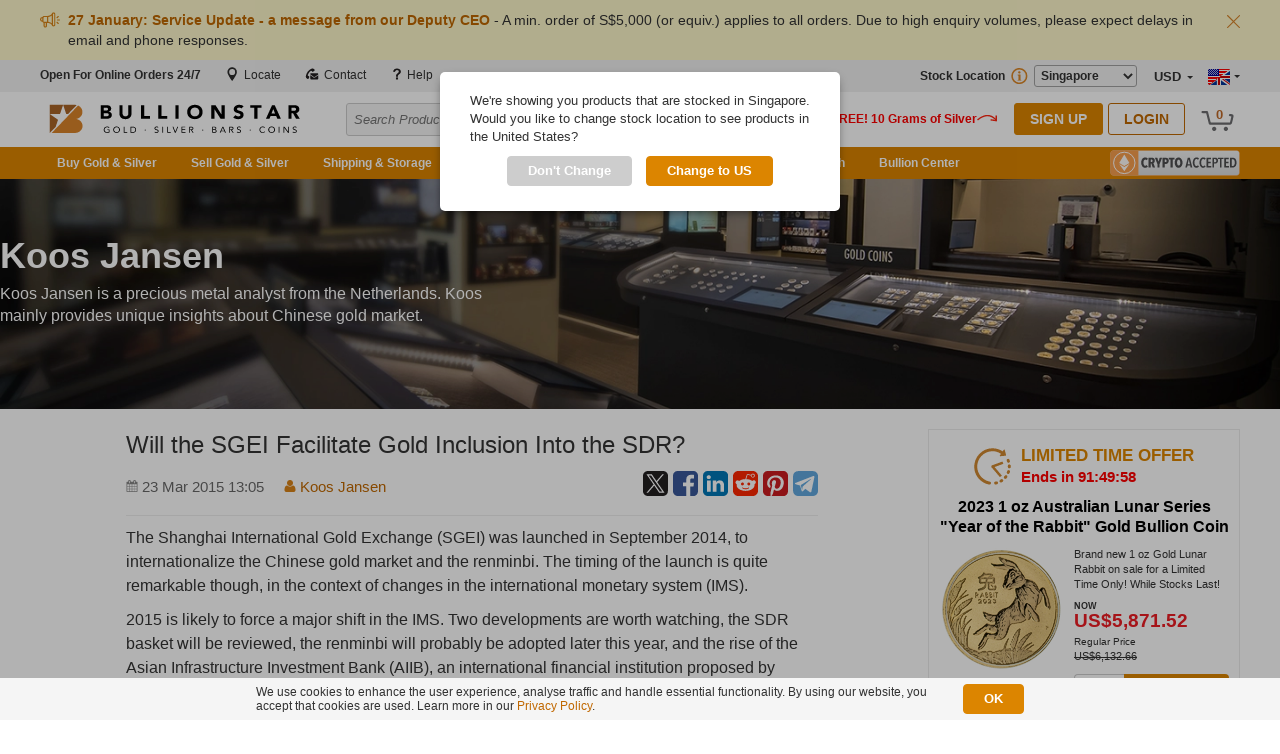

--- FILE ---
content_type: text/html; charset=UTF-8
request_url: https://www.bullionstar.com/blogs/koos-jansen/will-the-shanghai-international-gold-exchange-facilitate-gold-inclusion-into-the-sdr/
body_size: 22618
content:
<!DOCTYPE html>
<html lang="en">

<head>
  <meta charset="utf-8">
  <title>Will the SGEI Facilitate Gold Inclusion Into the SDR?</title>
  <meta name="description" content="This post discusses whether the new Shanghai International Gold Exchange will facilitate gold&#039;s inclusion into the SDR.">
  <meta name="viewport" content="width=device-width, initial-scale=1, minimal-ui">
  <meta name="apple-mobile-web-app-capable" content="yes">

            <meta name="robots" content="index,follow" />
        <meta name="format-detection" content="telephone=no" />
  <meta name="google-site-verification" content="iplCzgwyUc3X08lr3R--pxQOHxoZiTSEHwzZilIsx90" />
  <meta name="msvalidate.01" content="1EA3702013F03D842C243F599F5CAC30" />
  <meta name="country" content="sg" />  <meta name="geo.region" content="SG" />  <meta name="geo.placename" content="SG" />  <meta name="geo.position" content="1.278836;103.848798" />  <meta name="ICBM" content="1.278836, 103.848798" />  <meta property="og:site_name" content="BullionStar Singapore" />
  <meta name="theme-color" content="#dc8500" />
  <script type="application/ld+json">
    {
      "@context": "https://schema.org",
      "@type": "Organization",
      "name": "Buy Gold & Silver Bullion Bars & Coins",
      "description": "Purchase, sell, and store precious metals with BullionStar — Singapore & Southeast Asia's premier bullion dealer.",
      "url": "https://www.bullionstar.com",
      "logo": "https://static.bullionstar.com/img/logo.svg",
      "sameAs": [
            "https://twitter.com/BullionStar",
            "https://t.me/BullionStar",
            "https://www.instagram.com/bullionstar/",
            "https://www.facebook.com/bullionstar",
            "https://www.youtube.com/@bullionstar"
        ]
    }
  </script>
      <script type="application/ld+json">
    {
      "@context": "https://schema.org",
      "@type": "WebSite",
      "name": "BullionStar Singapore",
      "url": "https://www.bullionstar.com/"
    }
  </script>
  <!-- Open Graph Meta Info start -->
      <meta property="og:url" content="https://www.bullionstar.com/blogs/koos-jansen/will-the-shanghai-international-gold-exchange-facilitate-gold-inclusion-into-the-sdr/" />
        <meta property="og:type" content="website" />
      <meta property="fb:app_id" content="923751724417999" />
  <meta property="og:title" content="Will the SGEI Facilitate Gold Inclusion Into the SDR?" />
  <meta property="og:description" content="This post discusses whether the new Shanghai International Gold Exchange will facilitate gold&#039;s inclusion into the SDR." />
  <meta itemprop="name" content="Will the SGEI Facilitate Gold Inclusion Into the SDR?">
  <meta itemprop="description" content="This post discusses whether the new Shanghai International Gold Exchange will facilitate gold&#039;s inclusion into the SDR.">
      <meta property="og:image" content="https://static.bullionstar.com/blogs/uploads/2015/03/China-gold-x.png" />
    <meta name="twitter:image" content="https://static.bullionstar.com/blogs/uploads/2015/03/China-gold-x.png" />
    <meta itemprop="image" content="https://static.bullionstar.com/blogs/uploads/2015/03/China-gold-x.png">
  
    
    <!-- Google Tag Manager -->
  <script>(function(w,d,s,l,i){w[l]=w[l]||[];w[l].push({'gtm.start':
  new Date().getTime(),event:'gtm.js'});var f=d.getElementsByTagName(s)[0],
  j=d.createElement(s),dl=l!='dataLayer'?'&l='+l:'';j.async=true;j.src=
  'https://www.googletagmanager.com/gtm.js?id='+i+dl;f.parentNode.insertBefore(j,f);
  })(window,document,'script','dataLayer','GTM-NRQQ5D34');</script>
  <!-- End Google Tag Manager -->
  
  <link rel="dns-prefetch" href="https://services.bullionstar.com">
  <link rel="stylesheet" href="https://static.bullionstar.com/css/combined.desktop-2.css">
  <link rel="stylesheet" href="https://static.bullionstar.com/dist/css/app_desktop-26.0127.2105.css">

            <link rel="stylesheet" href="https://static.bullionstar.com/dist/css/desktop/blogs-26.0127.2105.css">
        
      <link rel="canonical" href="https://www.bullionstar.com/blogs/koos-jansen/will-the-shanghai-international-gold-exchange-facilitate-gold-inclusion-into-the-sdr/" />
    <link rel="shortcut icon" href="/favicon.ico" />
  <link rel="apple-touch-icon" href="/favicon57.png" />
  <link rel="alternate" type="application/rss+xml" title="BullionStar" href="https://www.bullionstar.com/rss/" />
    <script>
    var cdnUrl = 'https://static.bullionstar.com';
    var servicesUrl = 'https://services.bullionstar.com';
    var servicesSGUrl = 'https://services-sg.bullionstar.com';
    var accessTokenDomain = 'bullionstar.com';
    var flagAuctionsEnabled = '1';
    var flagAuctionsVisible = '1';
    var isMobile = false;
    var blog = 'koos-jansen';
    var post = 'will-the-shanghai-international-gold-exchange-facilitate-gold-inclusion-into-the-sdr';
    var showBestPrice = '0';
    var locationId = '1';
    var locationShortName = 'SG';
    var locations = new Array('', 'https://www.bullionstar.com', 'https://www.bullionstar.us', 'https://www.bullionstar.co.nz');
    var ga4tag = '';
    var googletag = 'GTM-NRQQ5D34';
    var gaEcommerce = false;
    var gaRevenue = '';
    var gaOrderId = '';
    var hCaptchaSiteKey = 'f9587af8-92ce-450e-be00-5daac780fc56';
    var aff = {}; aff[1124]=1;;
  </script>
  <script src="https://static.bullionstar.com/js/jquery.min.js"></script>
  <script src="https://static.bullionstar.com/js/jquery.mousewheel.min.js"></script>
  <script src="https://static.bullionstar.com/dist/js/d/header-26.0127.2105.min.js"></script>
  <script src="https://static.bullionstar.com/dist/js/d/landcode-26.0127.2105.min.js"></script>
  <script src="https://static.bullionstar.com/dist/js/d/country-selection-26.0127.2105.min.js"></script>

  <link rel="manifest" href="/manifest.json">
  <script>
    var LOC = '[{"buyOrdersBlockedMessage":"Customer buy orders are temporarily disabled due to unstable market conditions and uncertain price discovery. We anticipate resuming order placements by 10 a.m. SGT or earlier.","buyOrdersBlockedTitle":"Temporary Order Halt","name":"Singapore","id":1,"shortName":"SG","buyOrdersBlocked":false},{"buyOrdersBlockedMessage":"Customer buy orders are temporarily disabled due to unstable market conditions and uncertain price discovery. We anticipate resuming order placements by 10 a.m. SGT or earlier.","buyOrdersBlockedTitle":"Temporary Order Halt","name":"United States","id":2,"shortName":"US","buyOrdersBlocked":false},{"buyOrdersBlockedMessage":"Customer buy orders are temporarily disabled due to unstable market conditions and uncertain price discovery. We anticipate resuming order placements by 10 a.m. SGT or earlier.","buyOrdersBlockedTitle":"Temporary Order Halt","name":"New Zealand","id":3,"shortName":"NZ","buyOrdersBlocked":false}]';
    var CLEAN_LOC = JSON.parse(LOC);

      </script>
</head>

<body class="no-scroll" bssec="BSSEC_TOKEN">
      <!-- Google Tag Manager (noscript) -->
    <noscript><iframe src="https://www.googletagmanager.com/ns.html?id=GTM-NRQQ5D34"
    height="0" width="0" style="display:none;visibility:hidden"></iframe></noscript>
    <!-- End Google Tag Manager (noscript) -->
            <span class="preload-icons-menu"></span>
    <script type="application/javascript">
      {
        var a = localStorage.getItem('announcement');
        if (a && a.length > 0) {
          var aid = localStorage.getItem('announcement-id');
          if (aid) {
            var aexp = localStorage.getItem('announcement-expire');
            var now = new Date().getTime();
            if (aexp) {
              console.log('now: ' + now + ' exp: ' + aexp);
              if (aexp > now) {
                var html = '<div class="header-announcement">' +
                  '<div class="body">' +
                  '<p><img src="' + cdnUrl + '/img/d/announcement-icon.svg" alt="Announcement" width="20" height="20"><span class="text">' + a + '</span></p>' +
                  '<img src="' + cdnUrl + '/img/d/icon-close.svg" alt="X" id="close-announcement" data-aid="' + aid + '"> ' +
                  '</div>' +
                  '</div>';
                document.write(html);
              }
            }
          }
        }
      }
    </script>

  <div data-nosnippet >
    <div class="wrap-header">
      <!-- start .wrap -->
      <header class="main-header">
        <!-- start .main-header -->
        <div class="top">
          <div class="content clearfix">
            <div class="left">
              <ul class="clearfix">
                <li>
                                      <script type="application/javascript">
                      if (getGeoCountry() == 'SG') {
                        document.write('<a href="/our-shop"><span class="-bold">Store Hours Today: </span>11 am - 7 pm</a>');
                      } else if (isNewCustomer()) {
                        document.write('<a href="/buy/"><span class="open-online -bold">Open For Online Orders 24/7</span></a>');
                      } else {
                        document.write('<a href="/contact"><span class="-bold">Customer Support: </span>Open 24 hours from Mon 7 am to Sat 7 pm</a>');
                      }
                    </script>
                                  </li>

                <script type="application/javascript">
                  if (locationId == 1) {
                    document.write('<li><a href="/our-shop"><img src="https://static.bullionstar.com/img/pin.svg" width="14" height="13.81" class="call" alt="Call"/> Locate</a></li>');
                  }
                </script>
                <li><a href="/contact"><img src="https://static.bullionstar.com/img/d/call-email.svg" width="14" height="14" class="call" alt="Call" /> Contact</a></li>
                <li><a href="/help"><img src="https://static.bullionstar.com/img/d/help.svg" width="14" height="14" alt="Help" /> Help</a></li>
              </ul>
            </div>
            <div class="right clearfix">

              <div class="we-speak pull-right">
                <span class="flag flag-eng"></span>
                <span class="triangle"></span>
                <!-- <span class="text">ENG</span> -->

                <div class="dropdown">
                  <span class="arrow"></span>
                  <p>Customer Support Languages</p>
                  <ul>
                    <li><a href="/mandarin"><span class="flag flag-cn"></span>我们能用中文沟通</a></li>
                    <li><a href="/tamil"><span class="flag flag-in"></span>நாங்கள் தமிழில் பேசுவோம்</a></li>
                    <li><a href="/malay"><span class="flag flag-my"></span>Kami boleh berbahasa Melayu</a></li>
                    <li><a href="/swedish"><span class="flag flag-se"></span>Vi erbjuder kundsupport på svenska</a></li>
                  </ul>
                </div>
              </div>
              <div class="currency-wrap pull-right">
                <span class="type">
                  <script type="application/javascript">
                    document.write(getCurrency());
                  </script>
                </span>
                <span class="triangle"></span>

                <div class="dropdown">
                  <span class="arrow"></span>

                                      <div class="radio-one-line">
                      <script type="application/javascript">
                        document.write('<input type="radio" id="header-usd" name="header-currency" value="USD" ' + (getCurrency() == 'USD' ? 'checked="checked"' : '') + '>');
                      </script>
                      <label for="header-usd">
                        <span class="bullion-radio"></span>
                        <span class="bullion-radio-title-half">US Dollar (US$)</span>
                      </label>
                    </div>
                                      <div class="radio-one-line">
                      <script type="application/javascript">
                        document.write('<input type="radio" id="header-eur" name="header-currency" value="EUR" ' + (getCurrency() == 'EUR' ? 'checked="checked"' : '') + '>');
                      </script>
                      <label for="header-eur">
                        <span class="bullion-radio"></span>
                        <span class="bullion-radio-title-half">Euro (€)</span>
                      </label>
                    </div>
                                      <div class="radio-one-line">
                      <script type="application/javascript">
                        document.write('<input type="radio" id="header-sgd" name="header-currency" value="SGD" ' + (getCurrency() == 'SGD' ? 'checked="checked"' : '') + '>');
                      </script>
                      <label for="header-sgd">
                        <span class="bullion-radio"></span>
                        <span class="bullion-radio-title-half">Singapore Dollar (S$)</span>
                      </label>
                    </div>
                                      <div class="radio-one-line">
                      <script type="application/javascript">
                        document.write('<input type="radio" id="header-jpy" name="header-currency" value="JPY" ' + (getCurrency() == 'JPY' ? 'checked="checked"' : '') + '>');
                      </script>
                      <label for="header-jpy">
                        <span class="bullion-radio"></span>
                        <span class="bullion-radio-title-half">Japanese Yen (¥)</span>
                      </label>
                    </div>
                                      <div class="radio-one-line">
                      <script type="application/javascript">
                        document.write('<input type="radio" id="header-gbp" name="header-currency" value="GBP" ' + (getCurrency() == 'GBP' ? 'checked="checked"' : '') + '>');
                      </script>
                      <label for="header-gbp">
                        <span class="bullion-radio"></span>
                        <span class="bullion-radio-title-half">British Pound (£)</span>
                      </label>
                    </div>
                                      <div class="radio-one-line">
                      <script type="application/javascript">
                        document.write('<input type="radio" id="header-aud" name="header-currency" value="AUD" ' + (getCurrency() == 'AUD' ? 'checked="checked"' : '') + '>');
                      </script>
                      <label for="header-aud">
                        <span class="bullion-radio"></span>
                        <span class="bullion-radio-title-half">Australian Dollar (AU$)</span>
                      </label>
                    </div>
                                      <div class="radio-one-line">
                      <script type="application/javascript">
                        document.write('<input type="radio" id="header-sek" name="header-currency" value="SEK" ' + (getCurrency() == 'SEK' ? 'checked="checked"' : '') + '>');
                      </script>
                      <label for="header-sek">
                        <span class="bullion-radio"></span>
                        <span class="bullion-radio-title-half">Swedish Krona (kr)</span>
                      </label>
                    </div>
                                      <div class="radio-one-line">
                      <script type="application/javascript">
                        document.write('<input type="radio" id="header-nzd" name="header-currency" value="NZD" ' + (getCurrency() == 'NZD' ? 'checked="checked"' : '') + '>');
                      </script>
                      <label for="header-nzd">
                        <span class="bullion-radio"></span>
                        <span class="bullion-radio-title-half">New Zealand Dollar (NZ$)</span>
                      </label>
                    </div>
                                      <div class="radio-one-line">
                      <script type="application/javascript">
                        document.write('<input type="radio" id="header-btc" name="header-currency" value="BTC" ' + (getCurrency() == 'BTC' ? 'checked="checked"' : '') + '>');
                      </script>
                      <label for="header-btc">
                        <span class="bullion-radio"></span>
                        <span class="bullion-radio-title-half">Bitcoin (BTC)</span>
                      </label>
                    </div>
                                      <div class="radio-one-line">
                      <script type="application/javascript">
                        document.write('<input type="radio" id="header-bch" name="header-currency" value="BCH" ' + (getCurrency() == 'BCH' ? 'checked="checked"' : '') + '>');
                      </script>
                      <label for="header-bch">
                        <span class="bullion-radio"></span>
                        <span class="bullion-radio-title-half">Bitcoin Cash (BCH)</span>
                      </label>
                    </div>
                                      <div class="radio-one-line">
                      <script type="application/javascript">
                        document.write('<input type="radio" id="header-eth" name="header-currency" value="ETH" ' + (getCurrency() == 'ETH' ? 'checked="checked"' : '') + '>');
                      </script>
                      <label for="header-eth">
                        <span class="bullion-radio"></span>
                        <span class="bullion-radio-title-half">Ethereum (ETH)</span>
                      </label>
                    </div>
                                      <div class="radio-one-line">
                      <script type="application/javascript">
                        document.write('<input type="radio" id="header-ltc" name="header-currency" value="LTC" ' + (getCurrency() == 'LTC' ? 'checked="checked"' : '') + '>');
                      </script>
                      <label for="header-ltc">
                        <span class="bullion-radio"></span>
                        <span class="bullion-radio-title-half">Litecoin (LTC)</span>
                      </label>
                    </div>
                                  </div>
              </div>
              <div class="show-products-in pull-right">
                                  <label for="">Stock Location<div class="bs-tooltip-2">
                      <img src="https://static.bullionstar.com/img/d/info-v2.svg" alt="" width="19" height="18" />
                      <div class="body">
                        <span class="arrow"></span>
                        <p>Buy, ship and store bullion with BullionStar in/from different countries. Select stock location for your desired country in the dropdown to view our inventory available in that country. Click on the links for more information:<br /><br /><a href="/vault-storage-singapore/">Buy for Vault Storage in Singapore</a><br />
                          <a href="/vault-storage-united-states">Buy for Vault Storage in the United States</a><br />
                          <a href="/vault-storage-new-zealand">Buy for Vault Storage in New Zealand</a><br />
                          <a href="https://www.bullionstar.com/shipping/">Domestic and International Shipping from Singapore</a><br />
                          <a href="https://www.bullionstar.us/shipping/">Shipping within the United States</a><br />
                          <a href="https://www.bullionstar.co.nz/shipping/">Shipping within New Zealand</a>
                        </p>
                      </div>
                    </div>
                    <select id="header-location">
                      <option value="1" selected data-country="SG">Singapore</option><option value="2"  data-country="US">United States</option><option value="3"  data-country="NZ">New Zealand</option>                    </select>
                  </label>
                                </div>
            </div>
          </div>
        </div>
        <div class="middle clearfix">
                      <a href="/" class="logo pull-left">
              <img src="https://static.bullionstar.com/img/d/top-logo.svg" alt="BullionStar Singapore, Gold & Silver Singapore" width="270" height="53" />
            </a>
                    <div id="back-to-mobile-wrap" class="float-top">

          </div>
          <div class="pull-left main-search">
            <div class="search">
              <input id="txt-header-search" type="text" placeholder="Search Product, Metal, Mint, Year, Country etc." value="" data-silent="" autocomplete="off" enterkeyhint="search">
              <img src="https://static.bullionstar.com/img/d/icon-close.svg" width="13" height="13" alt="X" id="search-clear" class="hide">
              <button id="btn-search-page" type="button">
                <img src="https://static.bullionstar.com/img/d/magnifier-white.svg" width="13" height="13" alt="magnifier" />
              </button>
              <div id="search-suggestion-nav" class="hide"></div>
            </div>
          </div>
          <div class="right pull-right">
            <script type="application/javascript">
              var hide = '';
              if (window.location.hash.indexOf('jwt=') != -1) {
                hide = ' hide';
              }
              var s = '<div id="login-form-wrap" class="login form-wrap clearfix pull-left' + hide +'">' +
                      '<p class="text"><img src="https://static.bullionstar.com/img/d/free-silver.svg" width="180" height="20" alt="Free Silver" /></p>' +
                      '<a class="btn-common pull-left" href="/createaccount">Sign Up</a>' +
                      '<button class="btn-common pull-left white" id="btn-login">Login</button>' +
                      '</div>';
              document.write(s);
            </script>
            <div id="account-info" class="account-info clearfix pull-left">
              <div class="balance pull-left">
                <a href="/myaccount/dashboard">
                  <span class="title">Total Assets</span>
                  <span id="total-account-balance" class="cash-amount"></span>
                </a>
              </div>
              <div class="pull-left hello">
                <img src="https://static.bullionstar.com/img/d/account-v2.svg" alt="" width="20" height="20" class="img">
                <p><span id="hello-name" class="name"></span></p>
                <b>Your Account</b>
                <span class="triangle"></span>

                <div class="dropdown">
                  <span class="arrow"></span>
                  <ul class="selection">
                    <li><a href="/myaccount/dashboard"><span class="icon-parent"><span class="icon-cash-bullion-balance"></span></span>Cash &amp; Bullion Dashboard</a></li>
                    <!-- <li><a href="/myaccount/autoinvest"><span class="icon-parent"><span class="icon-auto-invest"></span></span>AutoInvest</a></li> -->
                    <li><a href="/myaccount/addfunds"><span class="icon-parent"><span class="icon-add-funds"></span></span>Add Funds</a></li>
                    <li><a href="/myaccount/withdrawfunds"><span class="icon-parent"><span class="icon-withdraw-funds"></span></span>Withdraw Funds</a></li>
                    <li><a href="/vault/sell"><span class="icon-parent"><span class="icon-sell-stored-bullion"></span></span>Sell Stored Bullion</a></li>
                    <li><a href="/vault/withdraw"><span class="icon-parent"><span class="icon-withdraw-bullion"></span></span>Withdraw Bullion</a></li>
                    <li><a href="/vault/withdrawbsp"><span class="icon-parent"><span class="icon-withdraw-bsp"></span></span>Withdraw BSP</a></li>
                    <li><a href="/myaccount/vault-certificate" class=""><span class="icon-parent"><span class="icon-vault-certificate"></span></span>Vault Certificate</a></li>
                    <li><a href="/myaccount/photos"><span class="icon-parent"><span class="icon-photo-bullion"></span></span>Photos of Your Stored Bullion</a></li>
                    <li><a href="/vault/bsp"><span class="icon-parent"><span class="icon-bullion-savings-program"></span></span>Bullion Savings Program</a></li>
                    <li><a href="/myaccount/audit"><span class="icon-parent"><span class="icon-live-audit-report"></span></span>Live Audit Report</a></li>
                    <li><a href="/vault/auditprotocols"><span class="icon-parent"><span class="icon-audit-protocols"></span></span>Audit Protocols</a></li>
                    <li><a href="/myaccount/insurance-certificate" class=""><span class="icon-parent"><span class="icon-insurance-certificate"></span></span>Insurance Certificate</a></li>
                    <li><a href="/myaccount/storagecharges"><span class="icon-parent"><span class="icon-storage-charges"></span></span>Storage Charges</a></li>
                                        <li><a href="/myaccount/auctions"><span class="icon-parent"><span class="icon-auction"></span></span>My Auctions</a></li>
                                        <li><a href="/myaccount/transactions"><span class="icon-parent"><span class="icon-transactions"></span></span>Transactions</a></li>
                    <li><a href="/myaccount/details"><span class="icon-parent"><span class="icon-account-details"></span></span>Account Details</a></li>
                    <li><a href="/myaccount/affiliate" class="menu-affiliate"><span class="icon-parent"><span class="icon-affiliate-program"></span></span>Affiliate Program</a></li>
                    <li><a href="/myaccount/api-keys" class="menu-api-keys"><span class="icon-parent"><span class="icon-account-api"></span></span>API Keys</a></li>
                  </ul>
                  <p class="logout-wrap"><a href="javascript:void(0);" class="logout"><span class="icon-logout"></span>Logout</a></p>
                </div>
              </div>
            </div>

            <div class="cart pull-right">
              <span id="shopping-cart-count"></span>
              <img src="https://static.bullionstar.com/img/d/top-cart.svg" alt="Cart" width="35" height="20">

              <div class="cart-dropdown">
                <span class="arrow"></span>
                <div id="cart-list-wrap">&nbsp;</div>
              </div>
            </div>
                        <p id="extra-link-wrap" class="extra-link-wrap hide"><a href="javascript:void(0);" class="extra-link"></a></p>
                      </div>
          <script type="application/javascript">
            {
              var e = document.getElementById('login-form-wrap');
              if (e) {
                var ai = document.getElementById('account-info');
                var hello = document.getElementById('hello-name');
                var isLogin = false;
                var loggedInName = localStorage.getItem('logged-in-name');
                if (isLogin && loggedInName && loggedInName.length > 0) {
                  e.classList.add('hide');
                  hello.innerHTML = 'Hello ' + loggedInName;;
                } else if (ai) {
                  ai.classList.add('hide');
                }
              }

              var loggedExtraLink = localStorage.getItem('logged-in-extra-link');
              if (isLogin && loggedExtraLink && loggedExtraLink.length > 0) {
                e = document.getElementById('extra-link-wrap');
                if (e) {
                  e.classList.remove('hide');
                  var a = loggedExtraLink.split('|');
                  var title = a[0];
                  var url = a[1];
                  e.innerHTML = '<a href="' + url + '" class="extra-link"><img src="https://static.bullionstar.com/img/d/admin.svg" width="15" height="15" alt="Admin"> ' + title + '</a>';
                }
              }

              var shoppingCartCount = localStorage.getItem('shopping-cart-count');

              var b = document.getElementById('total-account-balance');
              if (b) {
                var loggedInTotalBalance = localStorage.getItem('logged-in-total-balance');
                if (isLogin && loggedInTotalBalance) {
                  var s = '';
                  var t = loggedInTotalBalance.split('|');

                  for (var i = 0; i < t.length; i++) {
                    var c = t[i].split('#');
                    if (c.length == 2) {
                      s += '<span class="' + c[0] + (c[0] == getCurrency() ? '' : ' hide') + '">' + c[1] + '</span>';
                    }
                  }

                  b.innerHTML = s;
                }
              }

              var cartString = localStorage.getItem('cart' + locationId);
              if (cartString) {
                document.getElementById('shopping-cart-count').innerHTML = getShoppingCartCountFromCartString(cartString);
              } else {
                document.getElementById('shopping-cart-count').innerHTML = '0';
              }
            }

            function getShoppingCartCountFromCartString(cartString) {
              return Math.ceil(cartString.split(",").length / 2);
            }
          </script>
        </div>
        <div id="search-suggestion-popup-wrapper" class="hide">
          <div class="search-suggestion-bg"></div>
          <div id="search-suggestion-popup" class="search-suggestion-popup"></div>
        </div>
        <div class="bottom">
          <div class="nav">
            <ul class="links clearfix">

              <li class="main-menu">
                <a href="javascript:void(0);">Buy Gold & Silver</a>
                <div class="menu clearfix">
                  <!-- <span class="arrow"></span> -->

                  <ul class="menu-first pull-left">
                                          <li class="nav-banner">
                        <a href="/auctions/" class="product-launch">
                          <img src="https://static.bullionstar.com/img/m/nav-auction-mobile-v2.webp" srcset="https://static.bullionstar.com/img/m/nav-auction-mobile-v2.webp 1x, https://static.bullionstar.com/img/m/nav-auction-mobile-v2-x2.webp 2x" alt="Auctions Menu">
                          <img src="https://static.bullionstar.com/img/d/nav-auction-text-v4.svg" alt="Auctions" class="nav-banner-text">
                        </a>
                      </li>
                                        <li><a href="/buy/bullion-savings-program"><span class="icon icon-bullion-savings"></span><span class="text">Bullion Savings Program (BSP)</span></a><li><a href="/buy/gold"><span class="icon icon-gold"></span><span class="text">Gold</span><span class="arrow"></span></a><ul class="dropdown"><li><a href="/buy/gold-bars"><span class="icon icon-gold-bars"></span><span class="text">Gold Bars</span></a></li><li><a href="/buy/gold-coins"><span class="icon icon-gold-coins"></span><span class="text">Gold Coins</span></a></li><li><a href="/buy/numismatics-collectibles-gold-coins"><span class="icon icon-gold-numismatics"></span><span class="text">Gold Numismatics</span></a></li><li><a href="/buy/gold-jewellery"><span class="icon icon-gold-jewellery"></span><span class="text">Gold Bullion Jewellery</span></a></li><li><a href="/buy/jewellery"><span class="icon icon-jewellery"></span><span class="text">Gold Jewellery</span></a></li></ul><li><a href="/buy/silver"><span class="icon icon-silver"></span><span class="text">Silver</span><span class="arrow"></span></a><ul class="dropdown"><li><a href="/buy/silver-bars"><span class="icon icon-silver-bars"></span><span class="text">Silver Bars</span></a></li><li><a href="/buy/silver-coins-rounds-wafers"><span class="icon icon-silver-coins"></span><span class="text">Silver Coins, Rounds & Wafers</span></a></li><li><a href="/buy/numismatics-collectibles-silver-coins"><span class="icon icon-silver-numismatics"></span><span class="text">Silver Numismatics</span></a></li></ul><li><a href="/buy/platinum"><span class="icon icon-platinum"></span><span class="text">Platinum</span><span class="arrow"></span></a><ul class="dropdown"><li><a href="/buy/platinum-bars"><span class="icon icon-platinum-bar"></span><span class="text">Platinum Bars</span></a></li><li><a href="/buy/platinum-coins"><span class="icon icon-platinum-coin"></span><span class="text">Platinum Coins</span></a></li></ul><li><a href="/buy/supplies"><span class="icon icon-coin-supplies"></span><span class="text">Coin Supplies</span></a>                  </ul>
                </div>
              </li>
              <li class=""><a href="/sell/">Sell Gold & Silver</a></li>
              <li class="vault-storage">
                <a href="javascript:void(0);">Shipping & Storage</a>
                <div class="menu clearfix">
                  <ul class="menu-first pull-left">
                                          <li>
                        <a href="/shipping/">
                          <span class="icon-parent">
                            <span class="icon icon-shipping-sg"></span>
                          </span>
                          Shipping
                        </a>
                      </li>
                                                              <li>
                        <a href="/vault-storage-singapore/">
                          <span class="icon-parent">
                            <span class="icon icon-vault-sg"></span>
                          </span>
                          Vault Storage Singapore
                        </a>
                      </li>
                      <li>
                        <a href="/vault-storage-united-states/">
                          <span class="icon-parent">
                            <span class="icon icon-vault-us"></span>
                          </span>
                          Vault Storage United States
                        </a>
                      </li>
                      <li>
                        <a href="/vault-storage-new-zealand/">
                          <span class="icon-parent">
                            <span class="icon icon-vault-nz"></span>
                          </span>
                          Vault Storage New Zealand
                        </a>
                      </li>
                                                                                                      <li>
                        <a href="/safe-deposit-boxes">
                          <span class="icon-parent">
                            <span class="icon icon-sdb"></span>
                          </span>
                          Safe Deposit Boxes Singapore
                        </a>
                      </li>
                                      </ul>
                </div>
              </li>
                            <li>
                            </li>
            <li class=""><a href="/sell-gold">Sell Gold Jewellery</a></li>            <li class="charts-data">
              <a href="/charts/">Charts & Data</a>
              <div class="menu clearfix">
                <ul class="menu-first pull-left">
                  <li>
                    <a href="/charts/">
                      <span class="icon-parent">
                        <span class="icon icon-charts-data"></span>
                      </span>
                      Charts
                    </a>
                  </li>
                  <li>
                    <a href="/charts/gold-price-today">
                      <span class="icon-parent">
                        <span class="icon icon-gold-price-data"></span>
                      </span>
                      Gold Price Data
                    </a>
                  </li>
                  <li>
                    <a href="/charts/silver-price-today">
                      <span class="icon-parent">
                        <span class="icon icon-silver-price-data"></span>
                      </span>
                      Silver Price Data
                    </a>
                  </li>
                  <li>
                    <a href="/setalerts">
                      <span class="icon-parent">
                        <span class="icon icon-market-alerts"></span>
                      </span>
                      Market Alerts
                    </a>
                  </li>
                </ul>
              </div>
            </li>
            <li class="research-menu">
              <a href="javascript:void(0);">BullionStar Research</a>
              <div class="menu">
                <ul class="menu-first pull-left">
                  <li><a href="/video"><span class="icon-parent"><span class="icon icon-video"></span></span>BullionStar Videos</a><li><a href="/blogs/"><span class="icon-parent"><span class="icon icon-blogs"></span></span>BullionStar Blogs</a><li><a href="/blogs/gold-silver-101/"><span class="icon-parent"><span class="icon icon-101"></span></span>Gold & Silver 101</a><li><a href="/gold-university/"><span class="icon-parent"><span class="icon icon-gold-university"></span></span>BullionStar Gold University<span class="arrow"></span></a><ul class="dropdown"><li><a href="javascript:void(0)" class="toggle" data-target="3-1"><span class="icon-parent"><span class="icon icon-gold-market-mechanics"></span></span>Gold Market Mechanics<span class="arrow"></span></a><div class="menu-third-level"><ul><li><a href="/gold-university/bullion-banking-mechanics"><span class="icon "></span>Bullion Banking Mechanics</a></li><li><a href="/gold-university/etf-gold-mechanics"><span class="icon "></span>Gold ETF Mechanics</a></li></ul></li><li><a href="javascript:void(0)" class="toggle" data-target="3-2"><span class="icon-parent"><span class="icon icon-gold-industry-associations"></span></span>Gold Industry Associations<span class="arrow"></span></a><div class="menu-third-level"><ul><li><a href="/gold-university/london-bullion-market-association"><span class="icon "></span>London Bullion Market Association</a></li><li><a href="/gold-university/world-gold-council"><span class="icon "></span>World Gold Council</a></li></ul></li><li><a href="javascript:void(0)" class="toggle" data-target="3-3"><span class="icon-parent"><span class="icon icon-central-bank-gold"></span></span>Central Bank Gold Policies<span class="arrow"></span></a><div class="menu-third-level"><ul><li><a href="/gold-university/central-bank-gold-policies-us-treasury"><span class="icon "></span>US Treasury</a></li><li><a href="/gold-university/central-bank-gold-policies-deutsche-bundesbank"><span class="icon "></span>Deutsche Bundesbank</a></li><li><a href="/gold-university/central-bank-gold-policies-banque-de-france"><span class="icon "></span>Banque de France</a></li><li><a href="/gold-university/central-bank-gold-policies-banca-ditalia"><span class="icon "></span>Banca d'Italia</a></li><li><a href="/gold-university/central-bank-gold-policies-de-nederlandsche-bank-dnb"><span class="icon "></span>De Nederlandsche Bank</a></li><li><a href="/gold-university/central-bank-gold-policies-bank-russia"><span class="icon "></span>Bank of Russia</a></li><li><a href="/gold-university/central-bank-gold-policies-swiss-national-bank"><span class="icon "></span>Swiss National Bank</a></li><li><a href="/gold-university/central-bank-gold-policies-oesterreichische-nationalbank-oenb"><span class="icon "></span>Oesterreichische Nationalbank</a></li><li><a href="/gold-university/central-bank-gold-policies-peoples-bank-china"><span class="icon "></span>People's Bank of China</a></li></ul></li><li><a href="javascript:void(0)" class="toggle" data-target="3-4"><span class="icon-parent"><span class="icon icon-gold-market-place"></span></span>Gold Market Places<span class="arrow"></span></a><div class="menu-third-level"><ul><li><a href="/gold-university/london-gold-market-trading"><span class="icon "></span>London</a></li><li><a href="/gold-university/new-york-us-gold-market"><span class="icon "></span>USA</a></li><li><a href="/gold-university/chinese-gold-market"><span class="icon "></span>China</a></li><li><a href="/gold-university/indian-gold-market"><span class="icon "></span>India</a></li><li><a href="/gold-university/swiss-gold-market"><span class="icon "></span>Switzerland</a></li><li><a href="/gold-university/singapore-gold-market"><span class="icon "></span>Singapore</a></li><li><a href="/gold-university/hong-kong-gold-market"><span class="icon "></span>Hong Kong</a></li><li><a href="/gold-university/japanese-gold-market"><span class="icon "></span>Japan</a></li><li><a href="/gold-university/turkish-gold-market"><span class="icon "></span>Turkey</a></li><li><a href="/gold-university/dubai-gold-market"><span class="icon "></span>Dubai</a></li><li><a href="/gold-university/other-middle-east"><span class="icon "></span>Other Middle East</a></li><li><a href="/gold-university/thailand-gold-market"><span class="icon "></span>Thailand</a></li><li><a href="/gold-university/malaysian-gold-market"><span class="icon "></span>Malaysia</a></li><li><a href="/gold-university/indonesian-gold-market"><span class="icon "></span>Indonesia</a></li><li><a href="/gold-university/german-gold-market"><span class="icon "></span>Germany</a></li><li><a href="/gold-university/russian-gold-market"><span class="icon "></span>Russia</a></li><li><a href="/gold-university/european-gold-markets"><span class="icon "></span>Other Europe</a></li><li><a href="/gold-university/sth-africa"><span class="icon "></span>South Africa</a></li><li><a href="/gold-university/vietnam-gold-market"><span class="icon "></span>Vietnam</a></li><li><a href="/gold-university/south-korean-gold-market-2"><span class="icon "></span>South Korea</a></li><li><a href="/gold-university/taiwan-gold-market"><span class="icon "></span>Taiwan</a></li></ul></li><li><a href="javascript:void(0)" class="toggle" data-target="3-5"><span class="icon-parent"><span class="icon icon-chinese-essentials"></span></span>Chinese Gold Essentials<span class="arrow"></span></a><div class="menu-third-level"><ul><li><a href="/gold-university/the-mechanics-of-the-shanghai-international-gold-exchange"><span class="icon "></span>SGE International</a></li><li><a href="/gold-university/chinese-cross-border-trade-rules-gold"><span class="icon "></span>Cross-Border Trade Rules</a></li><li><a href="/gold-university/chinese-central-bank-gold-buying"><span class="icon "></span>PBoC Gold Accumulation</a></li><li><a href="/gold-university/the-mechanics-of-the-chinese-domestic-gold-market"><span class="icon "></span>Chinese Market Mechanics</a></li><li><a href="/gold-university/value-added-tax-system-chinese-gold-market"><span class="icon "></span>VAT on Gold in China</a></li><li><a href="/gold-university/infrastructure-shanghai-gold-exchange"><span class="icon "></span>SGE Infrastructure</a></li><li><a href="/gold-university/gold-demand-within-the-chinese-gold-market"><span class="icon "></span>Chinese Gold Demand</a></li><li><a href="/gold-university/chinese-gold-mining-as-a-source-of-gold-supply"><span class="icon "></span>Gold Mining Supply</a></li></ul></li><li><a href="javascript:void(0)" class="toggle" data-target="3-6"><span class="icon-parent"><span class="icon icon-gold-vault"></span></span>Gold Vaults<span class="arrow"></span></a><div class="menu-third-level"><ul><li><a href="/gold-university/bank-england-gold-vaults"><span class="icon "></span>Bank of England</a></li><li><a href="/gold-university/jp-morgan-gold-vault-london"><span class="icon "></span>JP Morgan London</a></li><li><a href="/gold-university/hsbc-gold-vault-london"><span class="icon "></span>HSBC London</a></li><li><a href="/gold-university/g4s-london-gold-vault"><span class="icon "></span>G4S London</a></li><li><a href="/gold-university/malca-amit-london-gold-vault"><span class="icon "></span>Malca-Amit London</a></li><li><a href="/gold-university/new-york-fed-gold-vaults"><span class="icon "></span>Federal Reserve New York</a></li><li><a href="/gold-university/banque-de-france-gold-vaults"><span class="icon "></span>Banque de France</a></li><li><a href="/gold-university/banca-ditalia-gold-vault-rome"><span class="icon "></span>Banca d'Italia</a></li></ul></li><li><a href="javascript:void(0)" class="toggle" data-target="3-7"><span class="icon-parent"><span class="icon icon-mints-refineries"></span></span>Mints & Refineries<span class="arrow"></span></a><div class="menu-third-level"><ul><li><a href="/gold-university/united-states-mint"><span class="icon "></span>United States Mint</a></li><li><a href="/gold-university/royal-canadian-mint"><span class="icon "></span>Royal Canadian Mint</a></li><li><a href="/gold-university/perth-mint"><span class="icon "></span>Perth Mint</a></li><li><a href="/gold-university/austrian-mint"><span class="icon "></span>Austrian Mint</a></li><li><a href="/gold-university/the-royal-mint"><span class="icon "></span>Royal Mint</a></li><li><a href="/gold-university/heraeus-refinery"><span class="icon "></span>Heraeus Refinery</a></li><li><a href="/gold-university/pamp-refinery"><span class="icon "></span>PAMP Refinery</a></li><li><a href="/gold-university/valcambi-refinery"><span class="icon "></span>Valcambi Refinery</a></li><li><a href="/gold-university/metalor-refinery"><span class="icon "></span>Metalor Refinery</a></li><li><a href="/gold-university/argor-heraeus-refinery"><span class="icon "></span>Argor-Heraeus Refinery</a></li><li><a href="/gold-university/tanaka-refinery"><span class="icon "></span>Tanaka Refinery</a></li><li><a href="/gold-university/rand-refinery"><span class="icon "></span>Rand Refinery</a></li></ul></li></ul><li><a href="/why-buy-gold"><span class="icon-parent"><span class="icon icon-why-gold"></span></span>Why Buy Gold</a><li><a href="/why-invest-in-silver"><span class="icon-parent"><span class="icon icon-why-silver"></span></span>Why Invest in Silver</a><li><a href="/games/qe-defender/"><span class="icon-parent"><span class="icon icon-qe-defender"></span></span>QE Defender Game</a>                </ul>
              </div>
            </li>
                          <li class="hide"><a href="/our-shop">Bullion Center</a></li>
              <li class="bullion-center">
                <a href="javascript:void(0);">Bullion Center</a>
                <div class="menu clearfix">
                  <ul class="menu-first pull-left">
                    <li>
                      <a href="/our-shop">
                        <span class="icon-parent">
                          <span class="icon icon-shop-small"></span>
                        </span>
                        Bullion Center Singapore
                      </a>
                    </li>
                    <li>
                      <a href="/virtual/">
                        <span class="icon-parent">
                          <span class="icon icon-360"></span>
                        </span>
                        Virtual Tour Bullion Center
                      </a>
                    </li>
                    <li>
                      <a href="/400-oz-gold-bar">
                        <span class="icon-parent">
                          <span class="icon icon-400-oz"></span>
                        </span>
                        400 oz Gold Bar Exhibit
                      </a>
                    </li>
                    <li>
                      <a href="/queue-status/">
                        <span class="icon-parent">
                          <span class="icon icon-queue-status"></span>
                        </span>
                        Shop Queue Status
                      </a>
                    </li>
                  </ul>
                </div>
              </li>
                        </ul>
            <a href="/bitcoin" class="crypto-banner"><img src="https://static.bullionstar.com/img/d/crypto-accepted.svg" width="130" height="26" alt="BullionStar Accepts Crypto Currencies"></a>
          </div>
        </div>
      </header> <!-- end .main-header -->
    </div>
    <main class="wrap-body">
              <div class="blogs-header-banner">
                      <img src="https://static.bullionstar.com/img/d/blog-banner.webp" alt="Banner">
                    <div class="author">
                          <img src="https://static.bullionstar.com/img/d/koos-banner.png" alt="Koos Jansen" class="overview" width="197" height="207">
                      </div>
          <div class="content">
                              <p class="title">Koos Jansen</p>
                            <p class="sub-title">Koos Jansen is a precious metal analyst from the Netherlands. Koos <br> mainly provides unique insights about Chinese gold market.</p>
          </div>
        </div>
      
      
      
            <div class="wrapper clearfix ">
        <!-- start .wrapper -->
  
<div class="blog-wrap main-page">
  <div class="body">
    <article class="blog-item">
      <h1>Will the SGEI Facilitate Gold Inclusion Into the SDR?</h1>
      <div class="content-post">
        <div class="others bordered flex">
          <ul class="clearfix info">
                          <li class="pull-left"><img src="https://static.bullionstar.com/img/d/blogs-date.svg" alt="Date"> <script type="application/javascript"> { var dateOptions = { year: 'numeric', month: 'short', day: 'numeric' }; var timeOptions = { hour: '2-digit', minute:'2-digit' }; var d = new Date(1427115900000); document.write(d.toLocaleDateString("en-SG", dateOptions).replace(',','') + ' ' + d.toLocaleTimeString('en-GB', timeOptions)); } </script></li>
              <li class="pull-left"><a href="/blogs/koos-jansen/"><img src="https://static.bullionstar.com/img/d/blogs-author.svg" alt="Author"> Koos Jansen</a></li>
                                    </ul>
          <ul class="clearfix share">
            <li class="pull-left"><a target="_blank" href="https://twitter.com/intent/tweet?&text=Will+the+SGEI+Facilitate+Gold+Inclusion+Into+the+SDR%3F&url=https%3A%2F%2Fwww.bullionstar.com%2Fblogs%2Fkoos-jansen%2Fwill-the-shanghai-international-gold-exchange-facilitate-gold-inclusion-into-the-sdr%2F" ><img src="https://static.bullionstar.com/img/share-x1.svg" width="25" height="25" alt="X"></a></li>
            <li class="pull-left"><a target="_blank" href="https://www.facebook.com/sharer/sharer.php?u=https%3A%2F%2Fwww.bullionstar.com%2Fblogs%2Fkoos-jansen%2Fwill-the-shanghai-international-gold-exchange-facilitate-gold-inclusion-into-the-sdr%2F" OnClick="window.open(this.href,'targetWindow','toolbar=no,location=0,status=no,menubar=no,scrollbars=yes,resizable=yes,width=600,height=300'); return false;" ><img src="https://static.bullionstar.com/img/share-facebook.svg" width="25" height="25" alt="Facebook"></a></li>
            <li class="pull-left"><a target="_blank" href="https://www.linkedin.com/shareArticle?mini=true&url=https%3A%2F%2Fwww.bullionstar.com%2Fblogs%2Fkoos-jansen%2Fwill-the-shanghai-international-gold-exchange-facilitate-gold-inclusion-into-the-sdr%2F&title=Will+the+SGEI+Facilitate+Gold+Inclusion+Into+the+SDR%3F&source=BullionStar" OnClick="window.open(this.href,'targetWindow','toolbar=no,location=0,status=no,menubar=no,scrollbars=yes,resizable=yes,width=600,height=473'); return false;" ><img src="https://static.bullionstar.com/img/share-linkedin.svg" width="25" height="25" alt="Linkedin"></a></li>
            <li class="pull-left"><a target="_blank" href="https://www.reddit.com/submit?url=https%3A%2F%2Fwww.bullionstar.com%2Fblogs%2Fkoos-jansen%2Fwill-the-shanghai-international-gold-exchange-facilitate-gold-inclusion-into-the-sdr%2F&title=Will+the+SGEI+Facilitate+Gold+Inclusion+Into+the+SDR%3F" OnClick="window.open(this.href,'targetWindow','toolbar=no,location=0,status=no,menubar=no,scrollbars=yes,resizable=yes,width=600,height=300'); return false;" ><img src="https://static.bullionstar.com/img/share-reddit1.svg" width="25" height="25" alt="Reddit"></a></li>
            <li class="pull-left"><a target="_blank" href="https://pinterest.com/pin/create/button/?url=https%3A%2F%2Fwww.bullionstar.com%2Fblogs%2Fkoos-jansen%2Fwill-the-shanghai-international-gold-exchange-facilitate-gold-inclusion-into-the-sdr%2F&media=https%3A%2F%2Fstatic.bullionstar.com%2Fblogs%2Fuploads%2F2015%2F03%2FChina-gold-x.png&description=Will+the+SGEI+Facilitate+Gold+Inclusion+Into+the+SDR%3F" OnClick="window.open(this.href,'targetWindow','toolbar=no,location=0,status=no,menubar=no,scrollbars=yes,resizable=yes,width=600,height=300'); return false;" ><img src="https://static.bullionstar.com/img/share-pinterest.svg" width="25" height="25" alt="Pinterest"></a></li>
            <li class="pull-left"><a target="_blank" href="https://telegram.me/share/url?url=https%3A%2F%2Fwww.bullionstar.com%2Fblogs%2Fkoos-jansen%2Fwill-the-shanghai-international-gold-exchange-facilitate-gold-inclusion-into-the-sdr%2F&text=Will+the+SGEI+Facilitate+Gold+Inclusion+Into+the+SDR%3F" OnClick="window.open(this.href,'targetWindow','toolbar=no,location=0,status=no,menubar=no,scrollbars=yes,resizable=yes,width=600,height=300'); return false;" ><img src="https://static.bullionstar.com/img/d/icon-telegram.svg" width="25" height="25" alt="Telegram"></a></li>
          </ul>
        </div>
        <p class="desc"><p>The Shanghai International Gold Exchange (SGEI) was launched in September 2014, to internationalize the Chinese gold market and the renminbi. The timing of the launch is quite remarkable though, in the context of changes in the international monetary system (IMS).</p>
<p>2015 is likely to force a major shift in the IMS. Two developments are worth watching, the SDR basket will be reviewed, the renminbi will probably be adopted later this year, and the rise of the Asian Infrastructure Investment Bank (AIIB), an international financial institution proposed by China with many Western members; currently France, Germany, Italy, Luxembourg, Switzerland, New Zealand and the UK. Both developments are severe blows to the US dollar hegemony.</p>
<p><a title="China, Gold, SDRs And The Future Of The International Monetary System" href="https://www.bullionstar.com/blogs/koos-jansen/china-gold-sdrs-and-the-future-of-the-international-monetary-system/">Last week I reported</a> on, (i) the IMF terms for the renminbi to be adopted into the SDR, (ii) if these terms can be met this year, and (iii) what the role of gold will be in the process (read <a href="https://www.bullionstar.com/blogs/koos-jansen/china-gold-sdrs-and-the-future-of-the-international-monetary-system/">China, Gold, SDRs And The Future Of The International Monetary System</a>). Since then there has been more confirmation of <em>renminbi adoption</em> in the media.</p>
<p>From <a href="http://uk.reuters.com/article/2015/03/20/uk-china-imf-idUKKBN0MG0YJ20150320">Reuters</a>:</p>
<blockquote><p>China&#8217;s yuan at some point would be incorporated in the International Monetary Fund&#8217;s Special Drawing Right (SDR) currency basket, IMF Managing Director Christine Lagarde said, …"It&#8217;s not a question of if, it&#8217;s a question of when,"</p></blockquote>
<p>From <a href="https://www.bullionstar.com/blogs/koos-jansen/xinhua-china-and-germany-deepen-financial-cooperation-germany-joins-aiib-and-supports-rmb-inclusion-into-sdr/">Xinhua</a>:</p>
<blockquote><p>China and Germany conducted their first high-level financial dialogue here on Tuesday and agreed to strengthen macro-economic policy coordination</p>
<p>&#8230;confronted with a complex and fragile global economic situation, China and Germany as important economies should strengthen policy coordination, coordinate strategic cooperation, deepen financial and fiscal cooperation&#8230;</p>
<p>Representing Germany at the dialogue, German Finance Minister Wolfgang Schaeuble and Deutsche Bundesbank President Jens Weidmann said that Germany and China have been working together very well both bilaterally and multilaterally in financial and fiscal areas&#8230;</p>
<p><span style="text-decoration: underline;">According to a joint statement after the dialogue, the German side will actively support … China’s goal to add the RMB to the special drawing rights (SDR) currency basket based on existing criteria</span>.</p>
<p>&#8230;During the dialogue, both sides reached consensus on issues such as investment cooperation between China and Europe, China and Germany and in third countries.</p></blockquote>
<p>Kindly note, Germany officially has the second largest gold reserves in the world and are currently repatriating gold from the US. Thereby expressing their affinity with gold and their lack of trust in the US as their custodian. <span style="text-decoration: underline;">This Germany would like the renminbi to be included into the SDR.</span></p>
<p>The most important condition for the adoption of the renminbi is that it must be <em>freely usable</em>. From <a href="https://static.bullionstar.com/blogs/uploads/2015/03/Criteria-for-Broadening-the-SDR-Currency-Basket-2011.pdf"><em>Criteria for Broadening the SDR Currency Basket</em></a>, an IMF paper published in 2011, <em>“that discusses a number of reform options for the eligibility criteria for the SDR currency basket”:</em></p>
<blockquote><p>The freely usable concept and its two key elements—currencies should be “widely used” and “widely traded” —are set out in the Articles and serve important operational purposes.</p></blockquote>
<p>The renminbi <a href="https://www.bullionstar.com/blogs/koos-jansen/china-gold-sdrs-and-the-future-of-the-international-monetary-system/">is currently</a> “widely used” and “widely traded”.</p>
<h2>Will Gold Be Included In The SDR Basket?<strong> </strong></h2>
<p><a href="https://static.bullionstar.com/blogs/uploads/2015/03/China-gold-x.png" rel="attachment wp-att-8720"><img loading="lazy" class="aligncenter wp-image-8720" src="https://static.bullionstar.com/blogs/uploads/2015/03/China-gold-x.png" alt="China gold x" width="650" height="307" /></a></p>
<p>The reason the current IMS is up for revision is because the global fiat experiment has failed miserably. Having exclusively fiat currencies circulating within countries, without any <em>anchor</em> to a non-fiat reserve currency, is simply not sustainable. In shaping a new IMS the designers would be mistaken to create a system based on a basket of solely fiat currencies, which have just proven to be ineffectual. Gold could provide credibility and strength to the SDR.</p>
<p>In addition, we could read some <em>clues</em> (<a title="China, Gold, SDRs And The Future Of The International Monetary System" href="https://www.bullionstar.com/blogs/koos-jansen/china-gold-sdrs-and-the-future-of-the-international-monetary-system/">in my prior post</a>) that the Chinese would like gold in the SDR along side the national fiat currencies. This would explain China’s <a href="https://www.bullionstar.com/blogs/koos-jansen/the-mechanics-of-the-chinese-gold-market/">aggressive gold purchases</a> in recent years.</p>
<p>On March 9, 2015, Albert Cheng, managing director of the World Gold Council Far East, was <a href="http://www.shanghaidaily.com/business/finance-special/Dont-write-off-golds-prospects-industry-says/shdaily.shtml">interviewed by ShanghaiDaily.com</a>:</p>
<blockquote><p>Q: The council has signed an understanding agreement with the Shanghai Gold Exchange to work more closely via the International Board set up in the city’s pilot Free Trade Zone last September. Could you tell us how that will work?</p>
<p>A: The memorandum of understanding involves objectives to improve operation of the Shanghai Gold Exchange, such as attracting more international players. <span style="text-decoration: underline;">Gold is a hard currency</span>, so if it is freely traded in China, it will have an impact on the yuan. The design of the International Board, allowing international and domestic investors to participate in the onshore gold market, <span style="text-decoration: underline;">has a symbolic meaning of some kind of convertibility</span>. By signing the memorandum, we can help the Board marketing this concept to the international trading community.</p></blockquote>
<p>In general the renminbi is not yet <em>fully convertible</em>, but in terms of gold it is; through the Shanghai International Gold Exchange. Logically all currencies in the SDR basket must be freely usable, and allowed to be freely exchanged for one another. If the renminbi and gold were to be added to the SDR basket it would <em>help</em> if there is an exchange for both, which is currently <a title="The Workings Of The Shanghai International Gold Exchange, Part One" href="https://www.bullionstar.com/blogs/koos-jansen/workings-shanghai-international-gold-exchange-part-one/">operating in the Shanghai Free Trade Zone</a>.</p>
<p>Will the Shanghai International Gold Exchange facilitate gold inclusion into the SDR?</p>
</p>
      </div>

      <div class="twitter-author">
              </div>

              <div class="popular">
          <p>Popular Blog Posts by Koos Jansen </p>

          <div class="promoted">
                          <a href="/blogs/koos-jansen/chinas-secret-gold-supplier-is-singapore/" class="clearfix">
                <img src="https://static.bullionstar.com/files-blog/image/blogs/uploads/2018/04/60_60_singapore.webp" srcset="https://static.bullionstar.com/files-blog/image/blogs/uploads/2018/04/60_60_singapore.webp 1x, https://static.bullionstar.com/files-blog/image/blogs/uploads/2018/04/120_120_singapore.webp 2x" alt="" width="60" height="60" />
                <span>China’s Secret Gold Supplier is Singapore</span>
              </a>
                          <a href="/blogs/koos-jansen/audits-of-us-monetary-gold-severely-lack-credibility/" class="clearfix">
                <img src="https://static.bullionstar.com/files-blog/image/blogs/uploads/2018/03/60_60_gold-superstock_568-139332.webp" srcset="https://static.bullionstar.com/files-blog/image/blogs/uploads/2018/03/60_60_gold-superstock_568-139332.webp 1x, https://static.bullionstar.com/files-blog/image/blogs/uploads/2018/03/120_120_gold-superstock_568-139332.webp 2x" alt="" width="60" height="60" />
                <span>Audits of U.S. Monetary Gold Severely Lack Credibility</span>
              </a>
                          <a href="/blogs/koos-jansen/china-gold-import-jan-sep-777t-whos-supplying/" class="clearfix">
                <img src="https://static.bullionstar.com/files-blog/image/blogs/uploads/2017/11/60_60_Airplane-651x651.webp" srcset="https://static.bullionstar.com/files-blog/image/blogs/uploads/2017/11/60_60_Airplane-651x651.webp 1x, https://static.bullionstar.com/files-blog/image/blogs/uploads/2017/11/120_120_Airplane-651x651.webp 2x" alt="" width="60" height="60" />
                <span>China Gold Import Jan-Sep 797t. Who’s Supplying?</span>
              </a>
                          <a href="/blogs/koos-jansen/the-gold-backed-oil-yuan-futures-contract-myth/" class="clearfix">
                <img src="https://static.bullionstar.com/files-blog/image/blogs/uploads/2017/10/60_60_myth.webp" srcset="https://static.bullionstar.com/files-blog/image/blogs/uploads/2017/10/60_60_myth.webp 1x, https://static.bullionstar.com/files-blog/image/blogs/uploads/2017/10/120_120_myth.webp 2x" alt="" width="60" height="60" />
                <span>The Gold-Backed-Oil-Yuan Futures Contract Myth</span>
              </a>
                          <a href="/blogs/koos-jansen/estimated-chinese-gold-reserves-surpass-20000-tonnes/" class="clearfix">
                <img src="https://static.bullionstar.com/files-blog/image/blogs/uploads/2017/07/60_60_China-gold-accumulation-1.webp" srcset="https://static.bullionstar.com/files-blog/image/blogs/uploads/2017/07/60_60_China-gold-accumulation-1.webp 1x, https://static.bullionstar.com/files-blog/image/blogs/uploads/2017/07/120_120_China-gold-accumulation-1.webp 2x" alt="" width="60" height="60" />
                <span>Estimated Chinese Gold Reserves Surpass 20,000t</span>
              </a>
                          <a href="/blogs/koos-jansen/did-the-dutch-central-bank-lied-about-its-gold-bar-list/" class="clearfix">
                <img src="https://static.bullionstar.com/files-blog/image/blogs/uploads/2017/07/60_60_dnb-logo-gold.webp" srcset="https://static.bullionstar.com/files-blog/image/blogs/uploads/2017/07/60_60_dnb-logo-gold.webp 1x, https://static.bullionstar.com/files-blog/image/blogs/uploads/2017/07/120_120_dnb-logo-gold.webp 2x" alt="" width="60" height="60" />
                <span>Did the Dutch Central Bank Lie About Its Gold Bar List?</span>
              </a>
                          <a href="/blogs/koos-jansen/pboc-gold-purchases-separating-facts-from-speculation/" class="clearfix">
                <img src="https://static.bullionstar.com/files-blog/image/blogs/uploads/2015/05/60_60_pboc-651x488.webp" srcset="https://static.bullionstar.com/files-blog/image/blogs/uploads/2015/05/60_60_pboc-651x488.webp 1x, https://static.bullionstar.com/files-blog/image/blogs/uploads/2015/05/120_120_pboc-651x488.webp 2x" alt="" width="60" height="60" />
                <span>PBOC Gold Purchases: Separating Facts from Speculation</span>
              </a>
                          <a href="/blogs/koos-jansen/us-mint-releases-new-fort-knox-audit-documentation-the-first-critical-observations/" class="clearfix">
                <img src="https://static.bullionstar.com/files-blog/image/blogs/uploads/2017/02/60_60_us-mint-2.webp" srcset="https://static.bullionstar.com/files-blog/image/blogs/uploads/2017/02/60_60_us-mint-2.webp 1x, https://static.bullionstar.com/files-blog/image/blogs/uploads/2017/02/120_120_us-mint-2.webp 2x" alt="" width="60" height="60" />
                <span>U.S. Mint Releases New Fort Knox Audit Documentation</span>
              </a>
                          <a href="/blogs/koos-jansen/china-net-imported-1300t-of-gold-in-2016/" class="clearfix">
                <img src="https://static.bullionstar.com/files-blog/image/blogs/uploads/2017/02/60_60_China-Gold-2015-355x355.webp" srcset="https://static.bullionstar.com/files-blog/image/blogs/uploads/2017/02/60_60_China-Gold-2015-355x355.webp 1x, https://static.bullionstar.com/files-blog/image/blogs/uploads/2017/02/120_120_China-Gold-2015-355x355.webp 2x" alt="" width="60" height="60" />
                <span>China Net Imported 1,300t of Gold in 2016</span>
              </a>
                          <a href="/blogs/koos-jansen/why-sge-withdrawals-equal-chinese-gold-demand-and-why-not/" class="clearfix">
                <img src="https://static.bullionstar.com/files-blog/image/blogs/uploads/2015/06/60_60_Chinese-Gold-Supply-Demand-xx--651x430.webp" srcset="https://static.bullionstar.com/files-blog/image/blogs/uploads/2015/06/60_60_Chinese-Gold-Supply-Demand-xx--651x430.webp 1x, https://static.bullionstar.com/files-blog/image/blogs/uploads/2015/06/120_120_Chinese-Gold-Supply-Demand-xx--651x430.webp 2x" alt="" width="60" height="60" />
                <span>Why SGE Withdrawals Equal Chinese Gold Demand and Why Not</span>
              </a>
                      </div>

        </div>
          </article>
        <a name="comments"></a>
    <div id="disqus_thread"></div>
    <script type="text/javascript">
      var disqus_config = function () {
        this.page.url = 'https://www.bullionstar.com/blogs/koos-jansen/will-the-shanghai-international-gold-exchange-facilitate-gold-inclusion-into-the-sdr/';  // Replace PAGE_URL with your page's canonical URL variable
        this.page.identifier = 'link:https://www.bullionstar.com/blogs/koos-jansen/will-the-shanghai-international-gold-exchange-facilitate-gold-inclusion-into-the-sdr/'; // Replace PAGE_IDENTIFIER with your page's unique identifier variable
      };
      (function() { // DON'T EDIT BELOW THIS LINE
        var d = document, s = d.createElement('script');
        s.src = 'https://bullionstar.disqus.com/embed.js';
        s.setAttribute('data-timestamp', +new Date());
        (d.head || d.body).appendChild(s);
      })();
    </script>
      </div>
</div>

                          <div class="sidebar">
      <div class="subscribe-blog">
  <h2>Subscribe - Blog Posts</h2>
  <div class="inputs clearfix">
    <img src="https://static.bullionstar.com/img/d//blogs-subscribe-email.svg" alt="Email" class="pull-left">
    <input type="text" maxlength="100" placeholder="Email Address" class="pull-left">
  </div>
  <button class="btn-common-radius" id="btn-subscribe-blogs">Subscribe</button>
</div>
    <div class="blog-post-filter">
  <h2>Blog Post Filter</h2>
  <div class="filter-item clearfix">
    <figure class="pull-left">
      <a href="/blogs/"><img src="https://static.bullionstar.com/img/d/blogs-all-filter-v2.jpg" srcset="https://static.bullionstar.com/img/d/blogs-all-filter-v2.jpg 1x, https://static.bullionstar.com/img/d/blogs-all-filter-v2-x2.webp 2x" alt="BullionStar Blogs"></a>
    </figure>  
    <a href="/blogs/" class="pull-left desc">
      <h3>All Blog Posts</h3>
      <span class="total"><span class="count"></span> BLOG POSTS</span>
    </a>
  </div>
    <div class="filter-item clearfix">
    <figure class="pull-left">
      <a href="/blogs/ronan-manly/"><img src="https://static.bullionstar.com/img/d/blogs-ronan-manly-filter.jpg" srcset="https://static.bullionstar.com/img/d/blogs-ronan-manly-filter.jpg 1x, https://static.bullionstar.com/img/d/blogs-ronan-manly-filter-x2.jpg 2x" alt="Ronan Manly"></a>
    </figure>  
    <a href="/blogs/ronan-manly/" class="pull-left desc">
      <h3>Ronan Manly</h3>
      <span class="ronan-manly"><span class="count"></span> BLOG POSTS</span>
    </a>
  </div>
    <div class="filter-item clearfix">
    <figure class="pull-left">
      <a href="/blogs/jp-koning/"><img src="https://static.bullionstar.com/img/d/blogs-jp-koning-filter.jpg" srcset="https://static.bullionstar.com/img/d/blogs-jp-koning-filter.jpg 1x, https://static.bullionstar.com/img/d/blogs-jp-koning-filter-x2.jpg 2x" alt="JP Koning"></a>
    </figure>  
    <a href="/blogs/jp-koning/" class="pull-left desc">
      <h3>JP Koning</h3>
      <span class="jp-koning"><span class="count"></span> BLOG POSTS</span>
    </a>
  </div>
    <div class="filter-item clearfix">
    <figure class="pull-left">
      <a href="/blogs/bullionstar/"><img src="https://static.bullionstar.com/img/d/blogs-bullionstar-filter.jpg" srcset="https://static.bullionstar.com/img/d/blogs-bullionstar-filter.jpg 1x, https://static.bullionstar.com/img/d/blogs-bullionstar-filter-x2.jpg 2x" alt="BullionStar"></a>
    </figure>  
    <a href="/blogs/bullionstar/" class="pull-left desc">
      <h3>BullionStar</h3>
      <span class="bullionstar"><span class="count"></span> BLOG POSTS</span>
    </a>
  </div>
    <div class="filter-item clearfix">
    <figure class="pull-left">
      <a href="/blogs/koos-jansen/"><img src="https://static.bullionstar.com/img/d/blogs-koos-jansen-filter.jpg" srcset="https://static.bullionstar.com/img/d/blogs-koos-jansen-filter.jpg 1x, https://static.bullionstar.com/img/d/blogs-koos-jansen-filter-x2.jpg 2x" alt="Koos Jansen"></a>
    </figure>  
    <a href="/blogs/koos-jansen/" class="pull-left desc">
      <h3>Koos Jansen</h3>
      <span class="koos-jansen"><span class="count"></span> BLOG POSTS</span>
    </a>
  </div>
    <div class="filter-item clearfix">
    <figure class="pull-left">
      <a href="/blogs/gold-market-charts/"><img src="https://static.bullionstar.com/img/d/blogs-gold-market-charts-filter.jpg" srcset="https://static.bullionstar.com/img/d/blogs-gold-market-charts-filter.jpg 1x, https://static.bullionstar.com/img/d/blogs-gold-market-charts-filter-x2.jpg 2x" alt="Gold Market Charts"></a>
    </figure>  
    <a href="/blogs/gold-market-charts/" class="pull-left desc">
      <h3>Gold Market Charts</h3>
      <span class="gold-market-charts"><span class="count"></span> BLOG POSTS</span>
    </a>
  </div>
    <div class="filter-item clearfix">
    <figure class="pull-left">
      <a href="/blogs/gold-silver-101/"><img src="https://static.bullionstar.com/img/d/blogs-gold-&amp;-silver-101-filter.jpg" srcset="https://static.bullionstar.com/img/d/blogs-gold-&amp;-silver-101-filter.jpg 1x, https://static.bullionstar.com/img/d/blogs-gold-&amp;-silver-101-filter-x2.jpg 2x" alt="Gold &amp; Silver 101"></a>
    </figure>  
    <a href="/blogs/gold-silver-101/" class="pull-left desc">
      <h3>Gold &amp; Silver 101</h3>
      <span class="gold-silver-101"><span class="count"></span> BLOG POSTS</span>
    </a>
  </div>
  </div>
    <div class="no-spread">
  <h2>BullionStar Gold Bars with No Spread</h2>
  <figure>
    <a href="/buy/product/gold-bullionstar-100g" class="left">
      <img src="https://static.bullionstar.com/img/blogs-no-spread-gold.webp" srcset="https://static.bullionstar.com/img/blogs-no-spread-gold.webp 1x, https://static.bullionstar.com/img/blogs-no-spread-gold-x2.webp 2x" alt="BullionStar Gold Bar" loading="lazy">
    </a>
    <a href="/buy/product/silver-bullionstar-1kg">
      <img src="https://static.bullionstar.com/img/blogs-no-spread-silver.webp" srcset="https://static.bullionstar.com/img/blogs-no-spread-silver.webp 1x, https://static.bullionstar.com/img/blogs-no-spread-silver-x2.webp 2x" alt="BullionStar Silver Bar" loading="lazy">
    </a>
  </figure>
  <div class="spread">
    <p>Buy from BullionStar <span class="-bold buy-from-bullionstar">&nbsp;</span></p>
    <div class="middle">
      <span class="up"></span> 
      <span class="red">No Spread</span> between <br />the buy and sell price!
      <span class="down"></span>  
    </div>
    <p>Sell to BullionStar <span class="-bold sell-from-bullionstar">&nbsp;</span></p>
  </div>

  <ul>
    <li>
      <img src="https://static.bullionstar.com/img/arrow-head-right.svg" width="13"> 
      <span class="text">
        <span class="red">No Spread</span> between the buy and sell price
      </span>
    </li>
    <li>
      <img src="https://static.bullionstar.com/img/arrow-head-right.svg" width="13"> 
      <span class="text">Trade in and out of physical gold and silver</span>
    </li>
    <li>
      <img src="https://static.bullionstar.com/img/arrow-head-right.svg" width="13"> 
      <span class="text">Minted by renowned refineries</span>
    </li>
    <li>
      <img src="https://static.bullionstar.com/img/arrow-head-right.svg" width="13"> 
      <span class="text">99.99% metal purity</span>
    </li>
  </ul>
  <div class="learn-more">
    <a href="/buy/product/gold-bullionstar-100g" class="btn-common-radius">Go to BullionStar <br> Gold Bars</a>
    <a href="/buy/product/silver-bullionstar-1kg" class="btn-common-radius">Go to BullionStar <br> Silver Bars</a>
  </div>
</div>
    
  <div class="promo-wrapper">
    <div class="product-promo-wrap">
      <div class="skeleton-loader">
        <div class="header">
          <div class="circle load-solid"></div>
          <div class="time load-solid"></div>
        </div>
        <div class="title load-solid"></div>
        <div class="content load-shine"></div>
      </div>
    </div>
  </div>
  
    <div class="spot-price is-loading">
  <div class="skeleton-loader">
    <div class="load-solid sp-title"></div>
    <div class="sp-types">
      <div class="load-solid item"></div>
      <div class="load-solid item"></div>
      <div class="load-solid item"></div>
    </div>
    <div class="sp-selections">
      <div class="load-solid item"></div>
      <div class="load-solid item"></div>
    </div>
    <div class="load-shine sp-chart"></div>
    <div class="load-solid sp-button"></div>
    <div class="load-solid sp-button"></div>
  </div>
  <h2>Spot Price Charts</h2> 
  <ul class="clearfix">
    <li class="pull-left" data-metal="XAU">
      <p class="label"><b>Gold </b> <b class="percent-change"></b></p>
      <p class="value">&nbsp;</p>
    </li>
    <li class="pull-left" data-metal="XAG">
      <p class="label"><b>Silver </b> <b class="percent-change"></b></p>
      <p class="value">&nbsp;</p>
    </li>
    <li class="pull-left" data-metal="XPT">
      <p class="label"><b>Platinum </b> <b class="percent-change"></b></p>
      <p class="value">&nbsp;</p>
    </li>
  </ul>
  <div class="clearfix selection">
    <div class="pull-left selectbox">
      <select name="" id="chart-from-index">
        <option value="XAU">Gold</option>
        <option value="XAG">Silver</option>
        <option value="XPT">Platinum</option>
        <option value="XPD">Palladium</option>
      </select>
    </div>
    <div class="pull-left selectbox">
      <select name="" id="chart-weight-unit">
        <option value="tr_oz">Troy Ounce</option>
        <option value="g">Gram</option>
        <option value="kg">Kilogram</option>
      </select>
    </div>
  </div>
  <div class="chart-options">
    <div class="chart-option small" data-period="TYPE_1D">
      1 Day
    </div>
    <div class="chart-option" data-period="TYPE_1M">
      1 Month
    </div>
    <div class="chart-option wide" data-period="TYPE_YTD">
      Year-to-Date
    </div>
    <div class="chart-option small" data-period="TYPE_1Y">
      1 Year
    </div>
  </div>
  <div class="chart-wrap">
    <div class="loader">
      <div class="bullion-loader"></div>
    </div>
    <div class="chart"></div>
  </div>

  <a href="/charts" class="btn-common-sidebar">More Charts</a>
  <a href="/setalerts" class="btn-common-sidebar">Set Spot Price Alerts</a>
</div>
      
  <div class="twitter twitter-widget is-loading">
  <div class="skeleton-loader">
    <div class="load-solid twt-title"></div>
    <div class="twt-header">
      <div class="load-solid twt-profile"></div>
      <div class="load-solid twt-details"></div>
    </div>
    <div class="load-shine twt-text"></div>
    <div class="load-shine twt-photo"></div>
  </div>

  <h2>X Posts by BullionStar</h2>
    <div class="twitter-timeline">

    </div>
</div>
  
      
<div class="latest-video">
  <h2>Latest BullionStar Videos</h2> 

  <div class="body">
      <figure>
        <a href="/video?play=true">
          <img src="https://img.youtube.com/vi/AGEfBY0fXPg/mqdefault.jpg" alt="Jim Rogers in 2025: Out of Stocks, Heavy on Gold, Betting Big on China" width="280" height="157" />
          <img src="https://static.bullionstar.com/img/d/youtube-play.svg" class="play" alt="Play">
        </a>
      </figure>
      <a href="/video?play=true" class="video-title">
        <span>Jim Rogers in 2025: Out of Stocks, Heavy on Gold, Betting Big on China</span>
      </a>

  </div>

  <a href="/video" class="btn-common-sidebar">More BullionStar Videos</a>
</div>  
</div>  
        </div> <!-- end .wrapper -->
        <footer class="main-footer">
          <div class="top clearfix">
            <div class="get-to-know pull-left">
              <p>Get to Know Us</p>
              <ul>
                <li><a href="/aboutus">About Us</a></li>
                <li><a href="/story">BullionStar Milestones</a></li>
                <li><a href="/faces-of-bullionstar">Faces of BullionStar</a></li>
                <li><a href="/e-booklet">BullionStar e-Booklet</a></li>
                <li><a href="/reviews">Testimonials</a></li>
                <li><a href="/press-room/">BullionStar In The News</a></li>
                                <li><a href="/media-kit/">Media Kit</a></li>
                                <li><a href="/board-of-directors">Board of Directors</a></li>
                <li><a href="/investor-relations">Investor Relations</a></li>
                <li><a href="/careers">Careers</a></li>
                <li><a href="/privacy-policy">Privacy Policy</a></li>
              </ul>
              <div class="address">
                                    <p>
                      45 New Bridge Road, Singapore 059398<br>
                      Company Registration No.: 201217896Z<br>
                      Phone: +65 6284 4653
                    </p>
                                                                    </div>
            </div>
            <div class="collaborate pull-left">
              <p>Collaborate with Us</p>
              <ul>
                <li><a href="/affiliate">Become an Affiliate</a></li>
              </ul>
            </div>
            <div class="bs-products pull-left">
              <p>BullionStar Products</p>
              <ul>
                <li><a href="/buy/">Buy Gold &amp; Silver</a></li>
                <li><a href="/vault-storage-singapore/">Vault Storage Gold &amp; Silver</a></li>                                                <li><a href="/cashbullion">Cash &amp; Bullion Account</a></li>
                <li><a href="/sell/">Sell Gold &amp; Silver</a></li>
                <li><a href="/sell-gold">Sell Jewellery &amp; Scrap Metal</a></li>                                <li><a href="/our-shop">Bullion Retail Shop</a></li>                <li><a href="/safe-deposit-boxes">Safe Deposit Boxes</a></li>                <li><a href="/bsp">About Bullion Savings Program</a></li>
                <li><a href="/ira">Precious Metals IRA</a></li>
                <li><a href="/bitcoin">Buy Gold with Bitcoin</a></li>
                              </ul>
            </div>
            <div class="connect pull-right clearfix">
              <p>Connect with Us</p>
              <a href="https://twitter.com/BullionStar" target="_blank" class="tw" rel="noopener noreferrer"></a>
              <a href="https://t.me/BullionStar" target="_blank" class="telegram" rel="noopener noreferrer"></a>
              <a href="https://www.instagram.com/bullionstar/" target="_blank" class="ig" rel="noopener noreferrer"></a>
              <a href="https://www.facebook.com/bullionstar" target="_blank" class="fb" rel="noopener noreferrer"></a>
              <a href="https://www.youtube.com/@bullionstar" target="_blank" class="yt" rel="noopener noreferrer"></a>
              <a href="/rss/" target="_blank" class="rss"></a>

                <div class="footer-reviews">
                  <p class="review-title">BullionStar Reviews</p>
                                      <a class="review-link" target="_blank" href="https://www.google.com/search?hl=en-SG&gl=sg&q=45+New+Bridge+Rd,+BullionStar,+Singapore+059398&ludocid=9534477214764839712&lsig=AB86z5X8_Z6GXg9wtgM8FHX2t7a#lkt=LocalPoiReviews&lpg=cid:CgIgAQ%3D%3D&lrd=0x31da19102f0905d1:0x84514482d11d3320,1" rel="noopener noreferrer">
                      <img class="icon-google" src="https://static.bullionstar.com/img/d/icon-review-google-v2.png" srcset="https://static.bullionstar.com/img/d/icon-review-google-v2.png 1x, https://static.bullionstar.com/img/d/icon-review-google-v2-x2.png 2x" alt="Google Icon" width="29" height="28">
                      <ul class="rating-star clearfix" data-rating="4.9" data-max-rating="5" data-rating-width="66">
                        <li><span></span></li>
                        <li><span></span></li>
                        <li><span></span></li>
                        <li><span></span></li>
                        <li><span></span></li>
                      </ul>
                      <ul class="rating-star-default clearfix">
                        <li><span></span></li>
                        <li><span></span></li>
                        <li><span></span></li>
                        <li><span></span></li>
                        <li><span></span></li>
                      </ul>
                    </a>
                                                        <a class="review-link" target="_blank" href="https://www.facebook.com/bullionstar/reviews" rel="noopener noreferrer">
                      <img class="icon-fb" src="https://static.bullionstar.com/img/d/icon-review-fb-v2.png" srcset="https://static.bullionstar.com/img/d/icon-review-fb-v2.png 1x, https://static.bullionstar.com/img/d/icon-review-fb-v2-x2.png 2x" alt="Facebook Icon" width="29" height="28">
                      <ul class="rating-star rating-star-blue clearfix" data-rating="5.0" data-max-rating="5" data-rating-width="66">
                        <li><span></span></li>
                        <li><span></span></li>
                        <li><span></span></li>
                        <li><span></span></li>
                        <li><span></span></li>
                      </ul>
                      <ul class="rating-star-default clearfix">
                        <li><span></span></li>
                        <li><span></span></li>
                        <li><span></span></li>
                        <li><span></span></li>
                        <li><span></span></li>
                      </ul>
                    </a>
                                                        <a class="review-link" target="_blank" href="https://www.tripadvisor.com.sg/Attraction_Review-g294265-d19097940-Reviews-BullionStar-Singapore.html" rel="noopener noreferrer">
                      <img class="icon-ta" src="https://static.bullionstar.com/img/d/icon-review-tripadvisor-v2.png" srcset="https://static.bullionstar.com/img/d/icon-review-tripadvisor-v2.png 1x, https://static.bullionstar.com/img/d/icon-review-tripadvisor-v2-x2.png 2x" alt="Tripadvisor Icon" width="47" height="28">
                      <ul class="rating-star rating-circle clearfix" data-rating="4.9" data-max-rating="5" data-rating-width="66">
                        <li><span></span></li>
                        <li><span></span></li>
                        <li><span></span></li>
                        <li><span></span></li>
                        <li><span></span></li>
                      </ul>
                      <ul class="rating-circle-default clearfix">
                        <li><span></span></li>
                        <li><span></span></li>
                        <li><span></span></li>
                        <li><span></span></li>
                        <li><span></span></li>
                      </ul>
                    </a>
                                                        <a class="review-link" target="_blank" href="https://www.trustpilot.com/review/bullionstar.com" rel="noopener noreferrer">
                      <img class="icon-tp" src="https://static.bullionstar.com/img/d/icon-review-trustpilot-v2.png" srcset="https://static.bullionstar.com/img/d/icon-review-trustpilot-v2.png 1x, https://static.bullionstar.com/img/d/icon-review-trustpilot-v2-x2.png 2x" alt="Trustpilot Icon" width="29" height="28">
                      <ul class="rating-star rating-star-green clearfix" data-rating="4.9" data-max-rating="5" data-rating-width="66">
                        <li><span></span></li>
                        <li><span></span></li>
                        <li><span></span></li>
                        <li><span></span></li>
                        <li><span></span></li>
                      </ul>
                      <ul class="rating-star-green-default clearfix">
                        <li><span></span></li>
                        <li><span></span></li>
                        <li><span></span></li>
                        <li><span></span></li>
                        <li><span></span></li>
                      </ul>
                    </a>
                                    <a class="review-link review-bbb" target="_blank" href="https://www.bbb.org/us/tx/dallas/profile/bullion-coin-dealers/bullionstar-united-states-0875-91339664" rel="noopener noreferrer">
                    <img class="icon-ta" src="https://static.bullionstar.com/img/d/icon-review-bbb-v2.png" srcset="https://static.bullionstar.com/img/d/icon-review-bbb-v2.png 1x, https://static.bullionstar.com/img/d/icon-review-bbb-v2-x2.png 2x" alt="Better Business Bureau (BBB) Icon" width="100" height="37.5">
                  </a>
              </div>
            </div>
          </div>
        </footer>
      </main> <!-- end .wrap -->
    <div> <!-- end data-nosnippet -->
            <div class="cookiePolicy">
    <div class="cookiePolicyContent">
        <table cellspacing="0" cellpadding="0" border="0">
            <tr>
                <td class="text-cell">
                We use cookies to enhance the user experience, analyse traffic and handle essential functionality. By using our website, you accept that cookies are used. Learn more in our <a href="/privacy-policy">Privacy Policy</a>.
                </td>
                <td class="button-cell">
                    <div class="btn-common-radius bullion-btn-small btn-cookie">OK</div>
                </td>
            </tr>
        </table>
    </div>
</div>
    <!-- Include in every page -->
<script type="text/template" id="tmpl-object-loop-currency">
  <% for(var prop in obj) { %>
    <% if(obj.hasOwnProperty(prop)) { %>
      <span class="<%= prop.toLowerCase() %><%= (prop === getCurrency()) ? '' : ' hide' %>"><%= obj[prop] %></span>
    <% } %>
  <% } %>
</script>

<script type="text/template" id="tmpl-object-loop-currency-superscript">
  <% for(var prop in obj) { %>
    <% if(obj.hasOwnProperty(prop)) { %>
      <span class="<%= prop.toLowerCase() %><%= (prop === getCurrency()) ? '' : ' hide' %>"><%= obj[prop].split(' ')[1] %> <sup><%= obj[prop].substring(0, 3) %></sup></span>
    <% } %>
  <% } %>
</script>

<!-- <script type="text/template" id="tmpl-search-header-result">
  </script> -->

<script type="text/template" id="tmpl-search-grouped-result">
  <%
var queryId = obj.queryId || '';
var title = 'Top Searches';
var queryText = sanitizeXSS($('#txt-header-search').val());

if (obj.totalCount !== null) {
  title = 'Search Results (' + obj.totalCount + ')';
}
%>

<div class="search-suggestion-header">
  <span class="search-suggestion-title"><%= title %></span>
  <span class="search-suggestion-close"><img src="https://static.bullionstar.com/img/d/icon-close.svg" alt="close" width="13" height="13"></span>
</div>
<div class="search-suggestion-body" tabindex="0">
<% if (obj.groups.length) { %>
  <div class="search-result-left">
    <% if (obj.banner) { %>
    <div class="search-banner">
      <% if (obj.banner.url.length) { %>
      <a href="<%= obj.banner.url %>" tabindex="0">
        <img src="<%= obj.banner.imageUrl %>" alt="search banner">
      </a>
      <% } else { %>
      <img src="<%= obj.banner.imageUrl %>" alt="search banner">
      <% } %>
    </div>
    <% } %>

    <% for(var i = 0; i < obj.groups.length; i++) { %>
    <% var group = obj.groups[i]; %>
    <div class="search-suggestion-group">
      <div class="group-header">
        <span class="group-title"><%= group.title %></span>
        <% if (group.url.length) { %>
          <a href="<%= group.url%>" class="view-all">> View All</a>
        <% } %>
      </div>
      <ul class="group-list">
        <% for(var cnt = 0; cnt < group.items.length; cnt++) { %>
        <% var item = group.items[cnt]; %>
        <% var isAuction =  item.auctionId > 0; %>
        <% var isOutOfStock = item.status === 'UNAVAILABLE'; %>

        <li class="search-item <%= isAuction ? 'auction' : isOutOfStock ? 'unavailable' : item.promoPrice ? 'promo' : '' %>">
          <a class="product-price-update" href="<%= item.url %>" tabindex="0" data-query-id="<%= queryId %>" data-product-id="<%= item.id %>" data-rank="<%= item.rank %>">
            <div class="product-img">
              <img src="<%= scaleImage(item.imageUrl, 40, 40) %>" srcset="<%= scaleImage(item.imageUrl, 40, 40) %> 1x, <%= scaleImage(item.imageUrl, 80, 80) %> 2x" alt="<%= group.title %>" width="40" height="40">
            </div>
            <span class="name"><%= item.title %></span>
            <div class="price">
              <% if (isAuction) { %>
                <% if (item.startingBid) { %>
                  <span class="price-label">Starting Price</span> <%= item.startingBid %>
                  <% } else if (item.leadingBid) { %>
                    <span class="price-label">Leading Bid</span> <%= item.leadingBid %>
                <% } %>
              <% } else if (isOutOfStock) { %>
                Out Of Stock
              <% } else if (item.promoPrice) { %>
              <span class="price-label">Regular Price <small><%= item.originalPrice %></small></span> <%= item.promoPrice %>
              <% } else if (item.volumePricing) { %>
              <span class="price-label">As low as</span> <%= item.lowestPrice %>
              <% } else { %>
              <%= item.originalPrice %>
              <% } %>
            </div>
          </a>
        </li>
        <% } %>
      </ul>
    </div>
    <% } %>

    <% if (obj.totalCount !== null) { %>
    <button class="btn-common-radius btn-show-all">Show All Results (<%= obj.totalCount %>)</button>
    <% } %>
  </div>

  <div class="search-result-right">
    <div class="preview">
    <% for(var i = 0; i < obj.groups.length; i++) { %>
      <% var group = obj.groups[i]; %>
      <% for(var cnt = 0; cnt < group.items.length; cnt++) { %>
        <% var item = group.items[cnt]; %>
        <% var isAuction =  item.auctionId > 0; %>
        <% var isOutOfStock = item.status === 'UNAVAILABLE'; %>
        <% var auctionUrl = '/auctions/' + item.auctionId; %>
        <div class="product-price-update preview-item <%= i > 0 || cnt > 0 ? 'hide' : '' %> <%= isAuction ? 'auction' : isOutOfStock ? 'unavailable' : item.promoPrice ? 'promo' : '' %>" tabindex="0" data-query-id="<%= queryId %>" data-product-id="<%= item.id %>" data-rank="<%= item.rank %>">
          <div class="preview-details">
            <a href="<%= item.url %>">
              <span class="preview-title"><%= item.title %></span>
              <div class="preview-highlights">
                <div class="highlights-left">
                  <% if (item.country) { %>
                  <span class="hlabel">Country</span>
                  <span class="hvalue"><%= item.country %></span>
                  <% } %>

                  <% if (item.taxStatus) { %>
                  <span class="hlabel">Tax Status</span>
                  <span class="hvalue"><%= item.taxStatus %></span>
                  <% } %>
      
                  <% if (item.purity) { %>
                  <span class="hlabel">Purity</span>
                  <span class="hvalue"><%= item.purity %></span>
                  <% } %>
                </div>
                <div class="highlights-right">
                  <% if (item.manufacturer) { %>
                  <span class="hlabel">Manufacturer</span>
                  <span class="hvalue"><%= item.manufacturer %></span>
                  <% } %>
      
                  <% if (item.weight) { %>
                  <span class="hlabel">Weight</span>
                  <span class="hvalue"><%= item.weight %></span>
                  <% } %>
      
                  <% if (item.dimensions) { %>
                  <span class="hlabel">Size</span>
                  <span class="hvalue"><%= item.dimensions %></span>
                  <% } else if (item.diameter || item.thickness) { %>
                  <div class="coin-detail">
                    <% if (item.diameter) { %>
                      <div>
                        <span class="hlabel">Diameter</span>
                        <span class="hvalue"><%= item.diameter %></span>
                      </div>
                    <% } %>
                    <% if (item.thickness) { %>
                      <div>
                        <span class="hlabel">Thickness</span>
                        <span class="hvalue"><%= item.thickness %></span>
                      </div>
                    <% } %>
                  </div>
                  <% } %>
                </div>
              </div>
            </a>
          </div>
          <div class="preview-action">
            <a href="<%= item.url %>">
              <div class="preview-img">
                <img src="<%= scaleImage(item.imageUrl, 100, 100) %>" srcset="<%= scaleImage(item.imageUrl, 100, 100) %> 1x, <%= scaleImage(item.imageUrl, 200, 200) %> 2x" alt="<%= item.title %>" width="100" height="100">
              </div>
              <div class="preview-price">
                <% if (isAuction) { %>
                  <% if (item.startingBid) { %>
                    <span class="price-label">Starting Price</span>
                    <span class="price"> <%= item.startingBid%></span>
                  <% } else if (item.leadingBid) { %>
                    <span class="price-label">Leading Bid</span>
                    <span class="price"> <%= item.leadingBid%></span>
                  <% } %>
                <% } else if (isOutOfStock) { %>
                  <span class="price">Out Of Stock</span>
                <% } else if (item.promoPrice) { %>
                  <span class="price-label">Regular Price <small><%= item.originalPrice %></small></span>
                  <span class="price"><%= item.promoPrice %></span>
                <% } else if (item.volumePricing) { %>
                  <span class="price-label">As low as</span>
                  <span class="price"><%= item.lowestPrice %></span>
                <% } else { %>
                  <span class="price"><%= item.originalPrice %></span>
                <% } %>
              </div>
            </a>

            <div class="preview-form">
            <% if (isAuction) { %>
              <a class="btn-common-radius btn-auction" href="<%= auctionUrl %>">Auction Available</a>
            <% } else if (isOutOfStock) { %>
              <button class="btn-common-radius btn-email-notif" data-id="<%= item.id %>">E-mail me when available</button>
            <% } else { %>
              <div class="actions">
                <input type="number" class="txt-number quantity" value="1" maxlength="8" pattern="[0-9]*" autocomplete="off">
                <button class="btn-common btn-add-to-cart" data-id="<%= item.id %>">Add to Cart</button>
              </div>
            <% } %>
            </div>
          </div>
        </div>
      <% } %>
    <% } %>
    </div>

    <div class="tags-wrapper">
      <% if (obj.categories.length > 0) { %>
      <div class="tags categories">
        <span class="tags-title">Categories</span>
          <% for(var i = 0; i < obj.categories.length; i++) { %>
            <% var category = obj.categories[i]; %>
            <a href="<%= category.url %>" class="tag" tabindex="0"><%= category.title %> (<%= category.hits %>)</a>
          <% } %>
          <% if (obj.categories.length > 10 ) { %>
            <button class="btn-common btn-more">View More</button>
          <% } %>
      </div>
      <% } %>

      <% if (obj.manufacturers.length > 0) { %>
      <div class="tags manufacturers">
        <span class="tags-title">Manufacturers</span>
          <% for(var i = 0; i < obj.manufacturers.length; i++) { %>
            <% var manufacturer = obj.manufacturers[i]; %>
            <a href="<%= manufacturer.url %>" class="tag" tabindex="0"><%= manufacturer.title %> (<%= manufacturer.hits %>)</a>
          <% } %>
          <% if (obj.manufacturers.length > 10 ) { %>
            <button class="btn-common btn-more">View More</button>
          <% } %>
      </div>
      <% } %>
      
      <% if (obj.countries.length > 0) { %>
      <div class="tags countries">
        <span class="tags-title">Countries</span>
          <% for(var i = 0; i < obj.countries.length; i++) { %>
            <% var country = obj.countries[i]; %>
            <a href="<%= country.url %>" class="tag" tabindex="0"><%= country.title %> (<%= country.hits %>)</a>
          <% } %>
          <% if (obj.countries.length > 10 ) { %>
            <button class="btn-common btn-more">View More</button>
          <% } %>
      </div>
      <% } %>
    </div>
  </div>
  <% } else { %>
  <p class="no-result">No results found</p>
  <% } %>
</div>
</div></script>

<script type="text/template" id="tmpl-shopping-cart-item">
  <% if(obj.cartEntries.length) { %>
    <div class="shopping-cart-heading">
      <p>Shopping Cart (<span><%= obj.cartEntries.length %></span>)</p>
    </div>
    <div class="shopping-cart-item-container">
      <% for(var i = 0; i < obj.cartEntries.length; i++) { %>
        <%= tmpl($('#tmpl-shopping-cart-1-item').html(), { obj: obj.cartEntries[i] }) %>
      <% } %>
    </div>
    <div class="shopping-cart-footer clearfix">
      <p class="cart-items-total pull-left">
        Sub-Total:
        <span class="shopping-cart-total-products"><%= obj.totals[getCurrency()] %></span>
      </p>
      <a href="/buy/checkout" class="btn-common pull-right" id="go-to-checkout-page">Checkout</a>
    </div>
  <% } else { %>
    <section class="empty"> <!-- start item-wrap -->
      <p>Your shopping cart is empty.</p>
    </section> <!-- end item-wrap -->
  <% } %>
</script>

<script type="text/template" id="tmpl-shopping-cart-1-item">
  <%
    var currency = getCurrency(); 
    var onPromo = obj.originalUnitPrices[currency] !== obj.unitPrices[currency];
  %>
  <section id="shopping-cart-item-<%= obj.productId %>" class="shopping-cart-item-wrap" data-qty="<%= obj.quantity %>" data-id="<%= obj.productId %>"> <!-- start item-wrap -->
    <div class="item clearfix">
      <figure class="image pull-left">
        <a href="/buy/product/<%= obj.productUrlName %>">
          <img src="<%= scaleImage(obj.imageUrl, 70, 70) %>" srcset="<%= scaleImage(obj.imageUrl, 70, 70) %> 1x, <%= scaleImage(obj.imageUrl, 140, 140) %> 2x" alt="<%= obj.title %>" width="70">
        </a>
      </figure>
      <div class="info">
        <p class="title"><a href="/buy/product/<%= obj.productUrlName %>"><%= obj.title %></a></p>
        <a href="javascript:void(0);" class="remove"><img src="https://static.bullionstar.com/img/d/remove.svg" alt="Remove" /></a>
        <p class="count-controls">
          <input type="number" class="change txt-number quantity" maxlength="8" value="<%= obj.quantity || '' %>" pattern="[0-9]*" autocomplete="false">
          <a href="javascript:void(0);" class="add"><img src="https://static.bullionstar.com/img/d/plusone.svg" alt="Add" /></a>
        </p>
        <p class="unit-price">
          <span class="original-price <%= onPromo ? '' : ' hide' %>"><%= obj.originalUnitPrices[getCurrency()] %> each</span>
          <span class="price <%= onPromo ? ' promo' : '' %>"><%= obj.unitPrices[getCurrency()] %> each</span>
        </p>
        <p class="total-price">
          Total:
          <span class="original-total <%= onPromo ? '' : ' hide' %>"><%= obj.originalTotalPrices[getCurrency()] %></span>
          <span class="total <%= onPromo ? ' promo' : '' %>"><%= obj.totalPrices[getCurrency()] %></span>
        </p>
      </div>
    </div>
    <div class="warning hide">
      <p class="message"></p>
      <span class="close-box">OK</span>
    </div>
  </section> <!-- end item-wrap -->
</script>

<script type="text/template" id="tmpl-promo-sidebar"> <!-- Normal -->
  <%
  var left = parseInt((obj.promoExpireDate - time) / 1000);
  var priceNowObj = obj.promoPrice.split(' ');
  var priceNowCurrency = priceNowObj[0];
  var priceNowValue = priceNowObj[1];
%>
<header class="promo-heading clearfix" data-url="/buy/product/<%= obj.name %>"> 
  <div class="text">
      <img src="https://static.bullionstar.com/img/d/timer-v2.svg" alt="Clock" width="37" height="37">
      <p>
        <span class="name">Limited Time Offer</span> <br/>
        <span class="time promoTime" data-time-left="<%= left %>" data-product-id="<%= obj.id %>">Ends in <%= promoTimeLeft(left) %></span>
      </p>
  </div>
</header>

<div class="info" data-url="/buy/product/<%= obj.name %>">
  <p class="name"><a href="javascript:void(0);"><%= ellipsis(obj.title, 100, true) %></a></p>

  <div class="particulars">
    <div class="image-holder">
      <div class="image">
        <% if(obj.imageUrl.length) { %>
          <img src="<%= scaleImage(obj.imageUrl, 125, 125) %>" srcset="<%= scaleImage(obj.imageUrl, 125, 125) %> 1x, <%= scaleImage(obj.imageUrl, 250, 250) %> 2x" alt="<%= obj.title %>" width="125" height="125">
        <% } else { %>
          <p class="no-image">NO IMAGE AVAILABLE</p>
        <% } %>
      </div>
    </div>

    <div class="details">
      <div class="save">
        <% if(obj.promoSaveText) { %>
          <%= ellipsis(obj.promoSaveText, 150, true) %>
        <% } %>
      </div>
      <div class="price-new">
        <p class="price-label">
          <span>NOW</span>
        </p>
        <p class="value">
          <span> <%= obj.promoPrice %></span>
        </p>
      </div>
      <p class="price-old">
        Regular Price <br/>
        <span><%= obj.originalPrice %></span>
      </p>

      <div class="order-field">
        <% if(obj.status === 'UNAVAILABLE') { %>
          <div class="notification-wrap">
            <div class="btn-common btn-email-notif" data-id="<%= obj.id %>">E-mail me when available</div>
          </div>
        <% } else { %>
          <div class="controls">
            <input type="number" value="1" autocomplete="false" class="quantity txt-number" pattern="[0-9]*" maxlength="8">
            <div class="btn-common btn-add-to-cart" data-id="<%= obj.id %>">Add to Cart</div>
          </div>
        <% } %>
      </div>
    </div>
  </div>

  <!-- <% if(obj.status === 'IN_STOCK') { %>
    <p class="status font-green">IN STOCK<span class="stock-quantity <%= obj.showQuantityInStock ? '' : 'hide' %>"">:
        <%= commaSeparateNumber(obj.quantityInStock) %> <%= (!obj.type ? 'piece' : obj.type) + (obj.quantityInStock > 1 ? 's' : '') %>
      </span>
    </p>
  <% } else if(obj.status === 'IN_TRANSIT') { %>
    <p class="status font-green">PRE-SALE<br><span>(<%= obj.preSaleDate %>)</span></p>
  <% } else if(obj.status === 'ON_DEMAND') { %>
    <p class="status font-green">PRE-SALE<br><span>(<%= obj.preSaleDate %>)</span></p>
  <% } else if(obj.status === 'UNAVAILABLE') { %>
    <p class="status font-red">OUT OF STOCK</p>
  <% } %> -->

</div>
</script>

<script type="text/template" id="tmpl-tweet">
  <% if (!obj || !obj.length) { %>
		<div class="view-more"><a href="https://x.com/BullionStar" target="_blank" rel="noopener noreferrer" class="btn-common-sidebar">View more on X</a></div>
<% } else { %>

	<% for(var i = 0; i < obj.length; i++) { %>
	<%
		const parts = obj[i].embeddedLink.split('/');
		const tweetId = parts[parts.length - 1];
		let replyCount = obj[i].publicMetrics.replyCount;
		let likeCount = obj[i].publicMetrics.likeCount;
	%>
	<div class="tweet" data-tweet-id='<%= tweetId %>' data-tweet-link='<%= obj[i].embeddedLink %>'>
		<div class="tweet-header">
			<div class="tweet-header-left">
				<a href="https://x.com/BullionStar" target="_blank" rel="noopener noreferrer">
					<img src="https://static.bullionstar.com/img/logo-circle.svg" alt="BullionStar" width="40" height="40" loading="lazy">
				</a>
			</div>
			<div class="tweet-header-right">
				<div class="tweet-header-right-top">
					<a href="https://x.com/BullionStar" target="_blank" rel="noopener noreferrer">
						<span class="tweet-name">BullionStar</span>
						<img src="https://static.bullionstar.com/img/icon_twitterverified-blue.svg" alt="blue tick" width="16" height="16" loading="lazy">
					</a>
				</div>
				<div class="tweet-header-right-bottom">
					<a href="https://x.com/BullionStar" target="_blank" rel="noopener noreferrer">
						<span class="tweet-username">@BullionStar</span>
					</a>
					<span>·</span>
					<a href="https://x.com/BullionStar/status/<%= tweetId %>" target="_blank" rel="noopener noreferrer" title="<%= moment(obj[i].createdAt).format('LT · ll') %>">
						<span class="tweet-date"><%= moment(obj[i].createdAt).format('MMM D') %></span>
					</a>
				</div>
			</div>
		</div>
		<div class="tweet-text">
			<%= obj[i].text %>
		</div>
		<% if (obj[i]?.includes?.media) { %>
			<%
				var tweetPhotosCount = obj[i].includes.media.filter(item => item.type === 'photo').length;
				var nonExternalCount = obj[i].includes.media.filter(item => item.type != 'external').length;
			%>
			<div class="tweet-media <%= tweetPhotosCount > 1 ? 'multiple' : '' %>">
			<% obj[i].includes.media.forEach(media => {
					if (media.type === 'photo') { %>
						<a class="tweet-photo" href="https://x.com/BullionStar/status/<%= tweetId %>" target="_blank" rel="noopener noreferrer">
							<img src="<%= media.url %>" alt="<%= media.mediaKey %>" width="280" height="280" loading="lazy">
						</a>
					<% } else if (media.type === 'video') { %>
						<div class="tweet-video">
							<img class="tweet-thumbnail" src="<%= media.thumbnailUrl %>" alt="<%= media.mediaKey %>" width="280" height="210" loading="lazy">
							<img class="icon-play" src="https://static.bullionstar.com/img/icon_play.svg" alt="play" loading="lazy">
							<video class="video hide" controls width="280" height="210">
								<source src="<%= media.url %>" type="<%= media.contentType %>">
								Your browser does not support the video tag.
							</video>
						</div>
					<% } else if (media.type === 'external' && nonExternalCount == 0 && !obj[i]?.includes?.polls ) { %>
						<a class="tweet-external" href="<%= media.url %>" target="_blank" rel="noopener noreferrer">
							<img src="<%= media.thumbnailUrl %>" alt="" loading="lazy">
						</a>
					<% } %>
				<% }); %>
			</div>
		<% } %>

		<% if (obj[i]?.referenceTweet) { %>
			<div class="reference-tweet">

				<div class="tweet-header">
					<div class="tweet-header-left">
						<a href="https://x.com/<%= obj[i].referenceTweet.author.username %>" target="_blank" rel="noopener noreferrer">
							<img src="<%= obj[i].referenceTweet.author.photoLink %>" alt="<%= obj[i].referenceTweet.author.name %>" width="40" height="40" loading="lazy">
						</a>
					</div>
					<div class="tweet-header-right">
						<div class="tweet-header-right-top">
							<a href="https://x.com/<%= obj[i].referenceTweet.author.username %>" target="_blank" rel="noopener noreferrer">
								<span class="tweet-name"><%= obj[i].referenceTweet.author.name %></span>
								<% if (obj[i].referenceTweet.author?.verified) { %>
									<img src="https://static.bullionstar.com/img/icon_twitterverified-<%= obj[i].referenceTweet.author.verifiedType %>.svg" alt="verified" width="16" height="16" loading="lazy">
								<% } %>
							</a>
						</div>
						<div class="tweet-header-right-bottom">
							<a href="https://x.com/<%= obj[i].referenceTweet.author.username %>" target="_blank" rel="noopener noreferrer">
								<span class="tweet-username">@<%= obj[i].referenceTweet.author.username %></span>
							</a>
							<span>·</span>
							<a href="https://x.com/BullionStar/status/<%= obj[i].referenceTweet.id %>" target="_blank" rel="noopener noreferrer" title="<%= moment(obj[i].referenceTweet.createdAt).format('LT · ll') %>">
								<span class="tweet-date"><%= moment(obj[i].referenceTweet.createdAt).format('MMM D') %></span>
							</a>
						</div>
					</div>
				</div>
			
				<div class="reference-tweet-text">
					<%= obj[i].referenceTweet.text %>
				</div>

				<% if (obj[i]?.referenceTweet?.includes?.media) { %>
					<%
						var tweetPhotosCount = obj[i].referenceTweet.includes.media.filter(item => item.type === 'photo').length;
						var nonExternalCount = obj[i].referenceTweet.includes.media.filter(item => item.type != 'external').length;
					%>
					<div class="reference-tweet-media <%= tweetPhotosCount > 1 ? 'multiple' : '' %>">
					<% obj[i].referenceTweet.includes.media.forEach(media => {
							if (media.type === 'photo') { %>
								<a class="tweet-photo" href="https://x.com/BullionStar/status/<%= obj[i]?.id %>" target="_blank" rel="noopener noreferrer">
									<img src="<%= media.url %>" alt="<%= media.mediaKey %>" width="280" height="280" loading="lazy">
								</a>
							<% } else if (media.type === 'video') { %>
								<div class="tweet-video">
									<img class="icon-play" src="https://static.bullionstar.com/img/icon_play.svg" alt="play" loading="lazy">
									<img class="tweet-thumbnail" src="<%= media.thumbnailUrl %>" alt="<%= media.mediaKey %>" width="280" height="210" loading="lazy">
									<video class="video hide" controls width="280" height="210">
										<source src="<%= media.url %>" type="<%= media.contentType %>">
										Your browser does not support the video tag.
									</video>
								</div>
							<% } else if (media.type === 'external' && nonExternalCount == 0 && !obj[i]?.referenceTweet?.includes?.polls) { %>
								<a class="tweet-external" href="<%= media.url %>" target="_blank" rel="noopener noreferrer">
									<img src="<%= media.thumbnailUrl %>" alt="" width="280" height="280" loading="lazy">
								</a>
							<% } %>
						<% }); %>
					</div>
				<% } %>

				<% if (obj[i]?.referenceTweet?.referenceTweet) { %>
					<div class="reference-tweet">
						<div class="tweet-header">
							<div class="tweet-header-left">
								<a href="https://x.com/<%= obj[i].referenceTweet.referenceTweet.author.username %>" target="_blank" rel="noopener noreferrer">
									<img src="<%= obj[i].referenceTweet.referenceTweet.author.photoLink %>" alt="<%= obj[i].referenceTweet.referenceTweet.author.name %>" width="40" height="40" loading="lazy">
								</a>
							</div>
							<div class="tweet-header-right">
								<div class="tweet-header-right-top">
									<a href="https://x.com/<%= obj[i].referenceTweet.referenceTweet.author.username %>" target="_blank" rel="noopener noreferrer">
										<span class="tweet-name"><%= obj[i].referenceTweet.referenceTweet.author.name %></span>
										<% if (obj[i].referenceTweet.referenceTweet.author?.verified) { %>
											<img src="https://static.bullionstar.com/img/icon_twitterverified-<%= obj[i].referenceTweet.referenceTweet.author?.verifiedType %>.svg" alt="verified" width="16" height="16" loading="lazy">
										<% } %>
									</a>
								</div>
								<div class="tweet-header-right-bottom">
									<a href="https://x.com/<%= obj[i].referenceTweet.referenceTweet.author.username %>" target="_blank" rel="noopener noreferrer">
										<span class="tweet-username">@<%= obj[i].referenceTweet.referenceTweet.author.username %></span>
									</a>
									<span>·</span>
									<a href="https://x.com/BullionStar/status/<%= obj[i].referenceTweet.referenceTweet.id %>" target="_blank" rel="noopener noreferrer" title="<%= moment(obj[i].referenceTweet.referenceTweet.createdAt).format('LT · ll') %>">
										<span class="tweet-date"><%= moment(obj[i].referenceTweet.referenceTweet.createdAt).format('MMM D') %></span>
									</a>
								</div>
							</div>
						</div>
					
						<div class="reference-tweet-text">
							<%= obj[i].referenceTweet.referenceTweet.text %>
						</div>

						<% if (obj[i]?.referenceTweet?.referenceTweet?.includes?.media) { %>
							<%
								var tweetPhotosCount = obj[i].referenceTweet.referenceTweet.includes.media.filter(item => item.type === 'photo').length;
								var nonExternalCount = obj[i].referenceTweet.referenceTweet.includes.media.filter(item => item.type != 'external').length;
							%>
							<div class="reference-tweet-media <%= tweetPhotosCount > 1 ? 'multiple' : '' %>">
							<% obj[i].referenceTweet.referenceTweet.includes.media.forEach(media => {
									if (media.type === 'photo') { %>
										<a class="tweet-photo" href="https://x.com/BullionStar/status/<%= obj[i]?.id %>" target="_blank" rel="noopener noreferrer">
											<img src="<%= media.url %>" alt="<%= media.mediaKey %>" width="280" height="280" loading="lazy">
										</a>
									<% } else if (media.type === 'video') { %>
										<div class="tweet-video">
											<img class="icon-play" src="https://static.bullionstar.com/img/icon_play.svg" alt="play" loading="lazy">
											<img class="tweet-thumbnail" src="<%= media.thumbnailUrl %>" alt="<%= media.mediaKey %>" width="280" height="210" loading="lazy">
											<video class="video hide" controls width="280" height="210">
												<source src="<%= media.url %>" type="<%= media.contentType %>">
												Your browser does not support the video tag.
											</video>
										</div>
									<% } else if (media.type === 'external' && nonExternalCount == 0 && !obj[i]?.referenceTweet?.referenceTweet?.includes?.polls) { %>
										<a class="tweet-external" href="<%= media.url %>" target="_blank" rel="noopener noreferrer">
											<img src="<%= media.thumbnailUrl %>" alt="" width="280" height="280" loading="lazy">
										</a>
									<% } %>
								<% }); %>
							</div>
						<% } %>
					</div>
				<% } %>
			</div>
		<% } %>

		<div class="tweet-footer">
			<a href="https://twitter.com/intent/post?in_reply_to=<%= tweetId %>" target="_blank" rel="noopener noreferrer">
				<img src="https://static.bullionstar.com/img/icon_comment.svg" alt="Reply" width="17" height="17" loading="lazy">
				<span><%= replyCount %></span>
			</a>
			<a href="https://twitter.com/intent/like?tweet_id=<%= tweetId %>" target="_blank" rel="noopener noreferrer">
				<img src="https://static.bullionstar.com/img/icon_heart.svg" alt="Retweet" width="17" height="17" loading="lazy">
				<span><%= likeCount %></span>
			</a>
		</div>
	</div>
	<% } %>
<% } %></script>

<!-- Page specific -->








    
    <script src="https://static.bullionstar.com/js/moment.min.js"></script>
    <script src="https://static.bullionstar.com/js/moment-timezone-with-data-0.5.33-2021a.min.js"></script>
    <script src="https://static.bullionstar.com/dist/js/d/chart-1.5.6-26.0127.2105.min.js"></script>
    <script src="https://static.bullionstar.com/dist/js/d/request-26.0127.2105.min.js"></script>
    <script src="https://static.bullionstar.com/dist/js/d/request-json-26.0127.2105.min.js"></script>
    <script src="https://static.bullionstar.com/dist/js/d/common-26.0127.2105.min.js"></script>
    <script src="https://static.bullionstar.com/dist/js/d/common_desktop-26.0127.2105.min.js"></script>
    <script src="https://static.bullionstar.com/dist/js/app_desktop-26.0127.2105.min.js"></script>
    <script src="https://static.bullionstar.com/js/hcaptcha-vanilla.min.js"></script>

                      <script src="//bullionstar.disqus.com/count.js"></script>
                    <script type="application/javascript">
      sessionModule.registerPageViewLoad();
    </script>
    <link rel="preload" href="https://static.bullionstar.com/img/d/form-email.svg" as="image">
    <link rel="preload" href="https://static.bullionstar.com/img/d/form-password.svg" as="image">
  </body>
</html>


--- FILE ---
content_type: text/javascript
request_url: https://static.bullionstar.com/dist/js/d/landcode-26.0127.2105.min.js
body_size: 1023
content:
function initLandCode(a){var l,n,s,e,t,o,r,d,i;$(a).length?(l=a.slice(1),$(a).hide(),e=$("<ul/>"),n=[],$.each($(a).find("option"),function(e,a){var a=$(a),t=!1;a.is(":selected")&&(s=a,t=!0),n.push('<li><a href="javascript:void(0)" class="jq-land-code-'+l+(t?" active":"")+' jq-land-code keypress" data-value="'+a.val()+'" data-country="'+a.attr("data-country")+'" data-country-name="'+a.attr("data-country-name").toLowerCase()+'" data-code="'+a.attr("data-code")+'"><span class="flag-wrap"><span class="flag flag-'+a.attr("data-country")+'"></span></span><span class="jq-land-code-number"> +'+a.attr("data-code")+"</span>"+a.attr("data-country-name")+"</a></li>")}),e.append(n.join("")),e=$('<div class="jq-flag-selection-list jq-flag-selection-list-'+l+'" />').append(e),o=$('<a href="javascript:void(0)" class="jq-flag-selection jq-flag-selection-'+l+'"/>').html('<span class="jq-selected-flag jq-selected-flag-'+l+" flag flag-"+s.attr("data-country")+'"></span><span class="jq-selected-country-code jq-selected-country-code-'+l+'"> '+s.attr("data-code")+'</span> <span class="arrow-down"></span>'),o=$('<div class="advance-land-code" />').append(o).append(e),$(a).after(o),e=$(".jq-flag-selection-"+l),t=$(".jq-flag-selection-list-"+l),o=$(".jq-land-code-"+l),r=$(".jq-selected-flag-"+l),d=$(".jq-selected-country-code-"+l),i=$(a),e.on("click",function(e){e.stopPropagation(),$(".jq-flag-selection-list").hide(1),t.toggle(),$(".jq-land-code-"+l).removeClass("active"),$(".jq-land-code-"+l+"[data-value="+$(a).find("option:selected").val()+"]").trigger("mouseover"),landCodeEnsureVisibility()}),o.on("click",function(){var e=$(this);t.hide(1,resetArrLetter()),r.removeClass(),r.addClass("flag flag-"+e.data("country")),d.text(" +"+e.attr("data-code")),$(".jq-land-code-"+l).removeClass("active"),e.addClass("active"),i.val(e.attr("data-value"))}),o.on("mouseover",function(){var e=$(this);$(".jq-land-code-"+l).removeClass("active"),e.addClass("active")}),i.on("change",function(){var e=$(this);$(".jq-land-code-"+l+'[data-value="'+e.val()+'"]').trigger("click")}),$(document).on("click",function(e){e.stopPropagation(),e.target.className=="jq-flag-selection-"+l&&e.target.parentNode.className=="jq-flag-selection-"+l||t.hide(1,resetArrLetter())})):console.log("no class in dom")}function resetArrLetter(){arrLetter=[]}var arrLetter=[],lastKeypress=0,allowance=0,lastQueryLetterLen=0,ctr=0;function landCodeEnsureVisibility(){var e,a=$(".jq-flag-selection-list").filter(":visible"),t=a.find(".jq-land-code.active").parent();t.length&&(e=t.position().top,t=t.innerHeight(),e<0?a.scrollTop(a.scrollTop()+e):e+t>a.innerHeight()&&(e=e+t-a.innerHeight(),a.scrollTop(a.scrollTop()+e)))}function setLandCodeDisable(e){$(e).length?((e=$(e)).attr("disabled","disabled"),e.next(".advance-land-code").addClass("jq-flag-disabled")):console.log("no class in dom")}function unsetLandCodeDisable(e){$(e).length?((e=$(e)).removeAttr("disabled"),e.next(".advance-land-code").removeClass("jq-flag-disabled")):console.log("no class in dom")}$(document).on("keypress",function(e){var a,t,l;$(".jq-flag-selection-list").is(":visible")&&(t=(e=e||window.event).keyCode||e.which,(a=$(".jq-flag-selection-list").filter(":visible")).prev(),(3==arrLetter.length||+new Date>+allowance)&&(arrLetter=[]),+new Date>+allowance&&(ctr=0),arrLetter.push(String.fromCharCode(t).toLowerCase()),a.find(".jq-land-code").removeClass("active"),(t=a.find('.jq-land-code.keypress[data-country-name^="'+String(arrLetter.join(""))+'"]:eq('+ctr+")")).length?(t.addClass("active"),t=t.offset().top,l=a.offset().top,a.scrollTop(a.scrollTop()+(t-l))):(ctr++,(lastQueryLetterLen=a.find('.jq-land-code.keypress[data-country-name^="'+String(arrLetter[0])+'"]').length)-1<ctr&&(ctr=0),1<arrLetter.length&&arrLetter[0]==arrLetter[arrLetter.length-1].toUpperCase()&&(a.find(".jq-land-code").removeClass("active"),a.find('.jq-land-code.keypress[data-country-name^="'+String(arrLetter[0])+'"]:eq('+ctr+")").addClass("active"),arrLetter.pop())),lastKeypress=new Date,allowance=(new Date).setTime(lastKeypress.getTime()+1e3),landCodeEnsureVisibility(),e.preventDefault())}),$(document).on("keydown",function(e){var a,t,l;$(".jq-flag-selection-list").is(":visible")&&(e=e||window.event,(a=$(".jq-flag-selection-list").filter(":visible")).prev(),t=a.find(".jq-land-code.active"),38!=e.which&&40!=e.which||((40==e.which?0==t.length?a.find(".jq-land-code").first():0<(l=t.parent().next().find(".jq-land-code")).length?l:l=t.closest("ul").children("li").first().find(".jq-land-code"):0==t.length?a.find(".jq-land-code").last():0<(l=t.parent().prev().find(".jq-land-code")).length?l:l=t.closest("ul").children("li").last().find(".jq-land-code")).addClass("active"),t.removeClass("active"),landCodeEnsureVisibility(),e.preventDefault()),13==e.which)&&t.trigger("click")});
//# sourceMappingURL=landcode-26.0127.2105.min.js.map


--- FILE ---
content_type: text/javascript
request_url: https://static.bullionstar.com/dist/js/d/chart-1.5.6-26.0127.2105.min.js
body_size: 6928
content:
function isIE(){var t=navigator.userAgent.toLowerCase();return-1!=t.indexOf("msie")&&parseInt(t.split("msie")[1])}!function(Dt){var Ft="http://www.w3.org/2000/svg",l=null,Lt=(Dt(document).ready(function(){l||((l=document.createElement("div")).setAttribute("style","position:absolute;top:-1000px;"),document.body.appendChild(l))}),[1,.05,.025,.02,.01]),zt=[.05,.025,.02,.01,.005,.0025,.002,.001,5e-4],Et=[.05,.025,.02,.01,.005,.0025,.002,.001,5e-4,25e-5,2e-4,1e-4,5e-5,25e-6,2e-5,1e-5],Tt=[.05,.025,.02,.01,.005,.0025,.002,.001,5e-4,25e-5,2e-4,1e-4,5e-5,25e-6,2e-5,1e-5,5e-6,25e-7,2e-6,1e-6],Mt=[.05,.025,.02,.01,.005,.0025,.002,.001,5e-4,25e-5,2e-4,1e-4,5e-5,25e-6,2e-5,1e-5,5e-6,25e-7,2e-6,1e-6,5e-7,25e-8,2e-7,1e-7,5e-8,25e-9,2e-8,1e-8],Vt=[.05,.025,.02,.01,.005,.0025,.002,.001,5e-4,25e-5,2e-4,1e-4],Bt=[.05,.025,.02,.01,.005,.0025,.002,.001,5e-4,25e-5,2e-4,1e-4,5e-5,25e-6,2e-5,1e-5,5e-6,25e-7,2e-6,1e-6,5e-7,25e-8,2e-7,1e-7],i={format:function(t,e){return It(moment.tz(t,e.timeZone),e.timeZone)}},r={format:function(t,e){return It(moment.tz(t,e.timeZone),e.timeZone)}},o={format:function(t,e){e=(t=moment.tz(t,e.timeZone)).date()+" "+e.months[t.month()].shortForm,t=null;return e}},a={format:function(t,e){return e.months[moment.tz(t,e.timeZone).month()].shortForm}},n={format:function(t,e){return moment.tz(t,e.timeZone).year()}},Rt={minute10:{steps:[1,3],getLabel:function(t,e){var n;return u(t,e.timeZone)?((n=Rt.daily.getLabel(t,e)).exact=!0,n):{label:i.format(t,e),exact:!1}},countLabels:function(t,e,n,i){t=moment.tz(t,n),e=moment.tz(e,n).diff(t,"minutes");return 0<e?Math.round(e/(10*i)):0},isLabelNeeded:function(t,e,n){t=moment.tz(t,e);return t.minutes()%(10*n)==0&&0==t.seconds()&&0==t.milliseconds()},exactInterval:function(t,e,n){t=moment.tz(t,e),e=t.minutes()%(10*n);return t=(t=(t=t.minutes(t.minutes()-e)).seconds(0)).milliseconds(0)},addInterval:function(t,e,n){return moment.tz(t,e).add(10*n,"minutes")}},hourly:{steps:[1,2,4,6,12],getLabel:function(t,e){var n;return u(t,e.timeZone)?((n=Rt.daily.getLabel(t,e)).exact=!0,n):{label:r.format(t,e),exact:!1}},countLabels:function(t,e,n,i){t=moment.tz(t,n),e=moment.tz(e,n).diff(t,"hours");return 0<e?Math.round(e/i):0},isLabelNeeded:function(t,e,n){return(t=moment.tz(t,e)).hours()%n==0&&0==t.minutes()&&0==t.seconds()&&0==t.milliseconds()},exactInterval:function(t,e,n){t=moment.tz(t,e),e=t.hours()%n;return t=(t=(t=(t=t.hours(t.hours()-e)).minutes(0)).seconds(0)).milliseconds(0)},addInterval:function(t,e,n){return moment.tz(t,e).add(n,"hours")}},daily:{steps:[1,2,3,5,7,14],getLabel:function(t,e){var n;return s(t,e.timeZone)?((n=Rt.monthly.getLabel(t,e)).exact=!0,n):{label:o.format(t,e),exact:!1}},countLabels:function(t,e,n,i){t=moment.tz(t,n),e=moment.tz(e,n).diff(t,"days");return 0<e?Math.round(e/i):0},isLabelNeeded:function(t,e,n){t=moment.tz(t,e);return(t.dayOfYear()-1)%n==0&&0==t.hours()&&0==t.minutes()&&0==t.seconds()&&0==t.milliseconds()},exactInterval:function(t,e,n){t=moment.tz(t,e),e=(t.dayOfYear()-1)%n;return t=(t=(t=(t=(t=t.dayOfYear(t.dayOfYear()-e)).hours(0)).minutes(0)).seconds(0)).milliseconds(0)},addInterval:function(t,e,n){return moment.tz(t,e).add(n,"days")}},monthly:{steps:[1,2,3,4,6],getLabel:function(t,e){var n;return d(t,e.timeZone)?((n=Rt.yearly.getLabel(t,e)).exact=!0,n):{label:a.format(t,e),exact:!1}},countLabels:function(t,e,n,i){t=moment.tz(t,n),e=moment.tz(e,n).diff(t,"months");return 0<e?Math.round(e/i):0},isLabelNeeded:function(t,e,n){t=moment.tz(t,e);return t.month()%n==0&&1==t.date()&&0==t.hours()&&0==t.minutes()&&0==t.seconds()&&0==t.milliseconds()},exactInterval:function(t,e,n){t=moment.tz(t,e),e=t.month()%n;return t=(t=(t=(t=(t=(t=t.month(t.month()-e)).date(1)).hours(0)).minutes(0)).seconds(0)).milliseconds(0)},addInterval:function(t,e,n){return moment.tz(t,e).add(n,"months")}},yearly:{steps:[1,2,4,10],getLabel:function(t,e){return{label:n.format(t,e),exact:!1}},countLabels:function(t,e,n,i){t=moment.tz(t,n),e=moment.tz(e,n).diff(t,"years");return 0<e?Math.round(e/i):0},isLabelNeeded:function(t,e,n){t=moment.tz(t,e);return t.year()%n==0&&1==t.dayOfYear()&&0==t.hours()&&0==t.minutes()&&0==t.seconds()&&0==t.milliseconds()},exactInterval:function(t,e,n){t=moment.tz(t,e),e=t.year()%n;return t=(t=(t=(t=(t=(t=(t=t.year(t.year()-e)).month(0)).date(1)).hours(0)).minutes(0)).seconds(0)).milliseconds(0)},addInterval:function(t,e,n){return moment.tz(t,e).add(n,"years")}}},u=function(t,e){t=moment.tz(t,e);return 0==t.hours()&&0==t.minutes()},s=function(t,e){return 1==moment.tz(t,e).date()},d=function(t,e){return 0==moment.tz(t,e).month()},It=function(t,e){var t=moment.tz(t,e),e="",n=t.hours(),e=n<12?"AM":"PM",t=(12<(n=0==n?12:n)&&(n-=12),t.minutes());return n+":"+m(t,2,"0")+" "+e},m=function(t,e,n){for(t+="";t.length<e;)t=n+t;return t};function jt(t,e){t=(t+="").split(".");return t[0]=t[0].replace(/\B(?=(\d{3})+(?!\d))/g,","),0==t.length&&0<e&&t.push("00"),t.join(".")}function Ut(t,e){var n=document.createElementNS(Ft,"svg"),i=document.createElementNS(Ft,"text"),e=(i.setAttributeNS(null,"style",e),i.appendChild(document.createTextNode(t)),n.appendChild(i),l.appendChild(n),i.getBBox());return l.innerHTML="",i=n=null,e}var e={line:function(t){if(!document.createElementNS)return!1;var R,I,j,y=Dt.extend({timeZone:moment.tz.guess(),margin:{top:5,bottom:5,left:10,right:5},preserveAspectRatio:"none",fontFamily:"Arial",fontSize:8,fontColor:"#000000",logoColor:"#b37329",gridColor:"#F0F0F0",gridHorizontalOffset:0,borderColor:"#686868",cursorPointStrokeColor:"black",cursorPointColor:"red",cursorPointSize:2,timeBoxMarginTop:0,timeBoxArrow:8,timeBoxRight:20,timeBoxHeight:18,timeBoxWidth:160,valueBoxWidth:80,timeBoxWidthOffset:20,timeBoxBackgroundColor:"#ba731d",timeBoxFontColor:"#fff",timeBoxBorderColor:"none",valueBoxYOffset:0,offsetChart:!0,dataSeries:[],months:[{longForm:"January",shortForm:"Jan"},{longForm:"February",shortForm:"Feb"},{longForm:"March",shortForm:"Mar"},{longForm:"April",shortForm:"Apr"},{longForm:"May",shortForm:"May"},{longForm:"June",shortForm:"Jun"},{longForm:"July",shortForm:"Jul"},{longForm:"August",shortForm:"Aug"},{longForm:"September",shortForm:"Sep"},{longForm:"October",shortForm:"Oct"},{longForm:"November",shortForm:"Nov"},{longForm:"December",shortForm:"Dec"}],retailCurrencySymbol:"",retailCurrencyName:"SGD",retailWeightSymbol:"g",showWeightSymbol:!1,isRetailDisplay:!1,labelLineColor:""},t),S={max:null,min:null,range:null,fromDate:null,toDate:null,startValue:null,endValue:null,dateRange:null,withCurrency:!1,font:"font-family:"+y.fontFamily+";font-size:"+y.fontSize+"px;",currency:{symbol:"",left:!0,name:"USD"}},t={x:0,y:0,width:0,height:0},p={x:0,y:0,width:0,height:0},e={x:0,y:0,width:0,height:0,margin:10},f={x:0,y:0,width:0,height:0,labelPadding:7,tickValues:[],tickLength:5,tickLabelSpacing:2,top:!1},N={x:0,y:0,width:0,height:0,maxTickValue:0,minTickValue:0,tickRange:0,tickLength:5,tickLabelSpacing:2,majorUnit:0,majorUnitLabel:0,majorUnitPadding:4,scale:0,tickPosition:[],left:!1},g={x:0,y:0,width:0,height:0,borderColor:y.borderColor},a=[],U=function(t){var e=S.max-S.max%t+t;return e+=t},Z=function(t){var e=S.min-S.min%t;return e=(e-=t)<0?0:e},P=function(t,e,n,i,l,r,o){return n.height+N.majorUnitPadding<=N.height/(e/t)},W=function(t,e){return t=moment.tz(t,e),y.hasTime?t.date()+" "+y.months[t.month()].longForm+" "+t.year()+" "+It(t,e):t.date()+" "+y.months[t.month()].longForm+" "+t.year()},O=function(t,e,n,i){var l=n.countLabels(t,e,y.timeZone,i);if(0===l)return[];function r(){o=n.getLabel(s,y),a=o.label,a=Ut(a,S.font);var t=_(s);return 0<m&&t<u||(u=t+a.width+f.labelPadding,f.tickValues.push({x:t,label:o}),!1)}var o,a,u=f.tickValues.length=0,s=t,d=!0;if(n.isLabelNeeded(t,y.timeZone,i)){if(r())return!1;y.offsetChart&&f.tickValues[0]&&f.tickValues[0].label&&(c=Ut(f.tickValues[0].label.label||f.tickValues[0].label,S.font),h=Math.round(c.width/2),f.tickValues[0].x-h<p.x)&&(g.offset=h,g.width=g.width-g.offset,d=!1)}else s=n.exactInterval(s,y.timeZone,i);for(var m=0;m<l;m++){if((s=n.addInterval(s,y.timeZone,i)).toDate().getTime()<e.toDate().getTime()&&r())return!1;var c,h,b=f.tickValues[f.tickValues.length-1];d&&b.label&&(d=!1,c=Ut(b.label.label||b.label.label,S.font),h=Math.round(c.width/2),d.x-h<p.x)&&(g.offset=h,g.width=g.width-g.offset)}return!((s=n.addInterval(s,y.timeZone,i)).toDate().getTime()<=e.toDate().getTime()&&r())},H=function(t){t=(t-N.minTickValue)/N.tickRange;return Math.round(N.height-t*N.height)},_=function(t){t=(moment.tz(t,y.timeZone).toDate().getTime()-S.fromDate.toDate().getTime())/S.dateRange;return Math.round(t*(g.width-1))},J=function(t,e,n,i,l){var r;return 0<e?(r=Math.pow(10,e),parseFloat(Math.round(t*r)/r).toFixed(e)):parseFloat(t).toFixed(0)},Y=function(t,e,n,i,l){t=jt(t,e);return n?l?i+t:t+i:t},x=function(t,e,n,i,l,r,o){t=jt(J(t,e,n,i,l),e);return n&&!y.isRetailDisplay?l?t=i+t:t+=i:y.isRetailDisplay&&(t=y.retailCurrencySymbol+t),t=r&&y.retailWeightSymbol&&y.isRetailDisplay?t+"/"+y.retailWeightSymbol:t},u=Dt(this),n=(isIE()&&u.resize(function(){A.setAttributeNS(null,"width",""+u.width())}),t.height=y.height||u.height(),t.width=y.width||u.width(),p.height=t.height-y.margin.top-y.margin.bottom,p.width=t.width-y.margin.left-y.margin.right,p.x=t.x+y.margin.left,p.y=t.y+y.margin.top,R=!0,I=0,S.minRange=0,Dt.each(y.dataSeries,function(t,i){if(!(i.data&&0<i.data.length))return R=!1;(!S.fromDate||S.fromDate.toDate().getTime()<i.data[0].date)&&(S.fromDate=moment.tz(1e5*i.data[0].d+i.startDate,y.timeZone)),(!S.toDate||S.toDate.toDate().getTime()>i.data[i.data.length-1].date)&&(S.toDate=moment.tz(1e5*i.data[i.data.length-1].d+i.startDate,y.timeZone));var l={name:t,area:i.area,color:i.color,lineColor:i.lineColor,lineWidth:i.lineWidth,numDecimals:i.numDecimals,data:[]},r=null;if(Dt.each(i.data,function(t,e){var n=new Date(1e5*e.d+i.startDate);r=e.v,S.min=0===t||r<S.min?r:S.min,S.max=0===t||r>S.max?r:S.max,S.startValue||(S.startValue=r),l.data.push({date:n,value:r})}),S.endValue=r,a.push(l),l=null,i.numDecimals>I&&(I=i.numDecimals),S.numDecimals=i.numDecimals,void 0===i.minRange){S.minRange=1;for(var e=S.numDecimals;1<e--;)S.minRange/=10}else S.minRange=i.minRange}),R&&(S.dateRange=S.toDate.diff(S.fromDate),S.range=S.max-S.min,S.numDecimals=I,void 0===y.baseInc?6==S.numDecimals?S.baseInc=Tt:8==S.numDecimals?S.baseInc=Mt:7==S.numDecimals?S.baseInc=Bt:5==S.numDecimals?S.baseInc=Et:4==S.numDecimals?S.baseInc=Vt:3==S.numDecimals?S.baseInc=zt:S.baseInc=Lt:S.baseInc=y.baseInc),R);if(!y.withStatistics||y.chartStatsCallback||(e.x=p.x,e.y=p.y,e.titleHeight=Ut("J",S.font).height,e.height=(y.chartTitle?2:1)*Ut("J",S.font).height+e.margin,p.y=t.y+e.height,p.height=p.height-e.height),n){f.height=Ut("J",S.font).height+f.tickLength+f.tickLabelSpacing,g.height=p.height-f.height,N.height=g.height;var q=!1,G=0,i=0,Q=0,l=0,r=0,o=0,X=Ut(S.max,S.font),K=S.baseInc;if(S.max==S.min)for(;r<10;){for(o=K.length;o--&&(l=K[o]*Math.pow(10,r),N.majorUnit=l,N.scale=S.numDecimals,N.maxTickValue=U(N.majorUnit),N.minTickValue=Z(N.majorUnit),N.tickRange=N.maxTickValue-N.minTickValue,!(N.tickRange>=S.minRange)););if(N.tickRange>=S.minRange)break;r++}else for(;!q&&r<10;){for(o=K.length;o--;){var $=S.numDecimals,l=K[o]*Math.pow(10,r),tt=S.max+.1*(S.max-S.min)/2,et=S.min-.1*(S.max-S.min)/2,G=tt-tt%l+l,i=et-et%l;if((Q=(Q=(G=parseFloat(G.toFixed($)))-(i=(i=parseFloat(i.toFixed($)))<0?0:i)).toFixed($))>=S.minRange&&(q=P(l,Q,X))){N.maxTickValue=G,N.minTickValue=i,N.tickRange=Q,N.majorUnit=l,N.scale=$;break}}r++}6==N.scale?N.majorUnitLabel=parseFloat(Math.round(1e6*N.majorUnit)/1e6):8==N.scale?N.majorUnitLabel=parseFloat(Math.round(1e8*N.majorUnit)/1e8):7==N.scale?N.majorUnitLabel=parseFloat(Math.round(1e7*N.majorUnit)/1e7):5==N.scale?N.majorUnitLabel=parseFloat(Math.round(1e5*N.majorUnit)/1e5):4==N.scale?N.majorUnitLabel=parseFloat(Math.round(1e4*N.majorUnit)/1e4):3==N.scale?N.majorUnitLabel=parseFloat(Math.round(1e3*N.majorUnit)/1e3):N.majorUnitLabel=parseFloat(Math.round(100*N.majorUnit)/100),N.width=(d=Ut(x(N.minTickValue,N.scale,S.withCurrency,S.currency.symbol,S.currency.left),S.font).width,s=Ut(x(N.maxTickValue,N.scale,S.withCurrency,S.currency.symbol,S.currency.left),S.font).width,(d<s?s:d)+N.tickLength+N.tickLabelSpacing+2),y.plotWidth?g.width=y.plotWidth:g.width=p.width-N.width,f.width=g.width,j=!1,Dt.each(Rt,function(t,n){return Dt.each(n.steps,function(t,e){return O(S.fromDate,S.toDate,n,e)?!(j=!0):(g.width=f.width,!(g.offset=null))}),!j}),f.x=p.x,f.y=f.top?p.y:p.y+g.height,N.x=N.left?p.x:p.x+f.width,N.y=p.y,g.x=N.left?N.x+N.width:p.x,g.x=g.offset?g.x+g.offset:g.x,g.y=f.top?f.y+f.height:p.y}var A=null,nt=function(n){var i=null,l=null,r=null,o=null;a[n].pointsmap={},a[n].points="",Dt.each(a[n].data,function(t,e){i=g.x+_(e.date),l=g.y+H(e.value),a[n].points+=i+","+l+" ",!(i>g.x)&&i in a[n].pointsmap||(a[n].pointsmap[i]={x:i,y:l,date:e.date,value:e.value}),r=e.date,o=e.value}),a[n].points+=g.x+g.width+","+l+" ",a[n].pointsmap[i]={x:i,y:l,date:r,value:o},a[n].pointsmaplastkey=i},s=function(t,e){var n=document.createElementNS(Ft,"tspan");n.setAttributeNS(null,"fill","#8f6b51"),n.setAttributeNS(null,"style",S.font),n.appendChild(document.createTextNode(t)),e.appendChild(n)},d=function(t,e){var n=document.createElementNS(Ft,"tspan");n.setAttributeNS(null,"fill","black"),n.setAttributeNS(null,"style",S.font),n.appendChild(document.createTextNode(t)),e.appendChild(n)},it=null,lt=null,rt=function(t,e){var n;it||((n=document.createElementNS(Ft,"tspan")).setAttributeNS(null,"fill",y.timeBoxFontColor),n.setAttributeNS(null,"style",S.font),n.appendChild(document.createTextNode("")),it=document.createTextNode(t),n.appendChild(it),e.appendChild(n)),t&&(it.nodeValue=t)},ot=function(t,e){var n;lt||((n=document.createElementNS(Ft,"tspan")).setAttributeNS(null,"fill",y.timeBoxFontColor),n.setAttributeNS(null,"style",S.font),n.appendChild(document.createTextNode("")),lt=document.createTextNode(t),n.appendChild(lt),e.appendChild(n)),t&&(lt.nodeValue=t)},C=null,v=null,w=null,k=null;function at(){var e=A.createSVGPoint(),m=document.createElementNS(Ft,"g"),c=document.createElementNS(Ft,"path"),h=(c.setAttributeNS(null,"stroke",y.lineCursorColor),c.setAttributeNS(null,"stroke-width",y.lineCursorWeight),y.lineCursorDashArray&&c.setAttributeNS(null,"stroke-dasharray",y.lineCursorDashArray),m.appendChild(c),A.appendChild(m),document.createElementNS(Ft,"g")),b=document.createElementNS(Ft,"path"),p=(b.setAttributeNS(null,"stroke",y.lineCursorColor),b.setAttributeNS(null,"stroke-width",y.lineCursorWeight),y.lineCursorDashArray&&b.setAttributeNS(null,"stroke-dasharray",y.lineCursorDashArray),h.appendChild(b),A.appendChild(h),document.createElementNS(Ft,"text")),t=document.createTextNode(""),f=(p.appendChild(t),p.setAttributeNS(null,"fill",y.lineCursorTextColor||"#ffffff"),p.setAttributeNS(null,"text-rendering","optimize-legibility"),p.setAttributeNS(null,"style",S.font),p.setAttributeNS(null,"x",g.x+g.width+5),A.appendChild(p),document.createElementNS(Ft,"circle"));function i(t){return e.x=t.clientX,e.y=t.clientY,e.matrixTransform(A.getScreenCTM().inverse())}function l(t){var e,n,i,l,r,o,a,u,s,d;t?(s=W(t.date,y.timeZone),i=Ut(s,S.font).width,e=x(t.value,N.scale,S.withCurrency,S.currency.symbol,S.currency.left,y.showWeightSymbol,y.weightSymbol),d=Ut(e,S.font).width+15,u=t.x-(i=i+15),n=(u=(u=u<0?0:u)+(n=d+i)>g.width?g.width-n:u)+i,m.setAttributeNS(null,"visibility","visible"),h.setAttributeNS(null,"visibility","visible"),p.setAttributeNS(null,"visibility","visible"),f.setAttributeNS(null,"visibility","visible"),y.isRetailDisplay?(v.setAttributeNS(null,"visibility","hidden"),C.setAttributeNS(null,"visibility","hidden")):(v.setAttributeNS(null,"visibility","visible"),C.setAttributeNS(null,"visibility","visible")),r=t.x-30,l=t.y,l="M"+(g.x+1)+" "+l+" L"+(g.x+g.width)+" "+l,r="M"+r+" "+g.y+" L"+r+" "+(g.y+g.height),c.setAttributeNS(null,"d",l),b.setAttributeNS(null,"d",r),f.setAttributeNS(null,"cx",t.x),f.setAttributeNS(null,"cy",t.y),v.setAttributeNS(null,"points",(l=u,r=i,o=t.y,a=y.timeBoxHeight,(r=l+i)+","+(o=o-14)+" "+l+","+o+" "+l+","+(o-a)+" "+r+","+(o-a))),C.setAttributeNS(null,"x",u+5),C.setAttributeNS(null,"y",t.y-(y.timeBoxMarginTop+20)),rt(s,C),k.setAttributeNS(null,"visibility","visible"),w.setAttributeNS(null,"visibility","visible"),k.setAttributeNS(null,"points",(i=d,l=t.y,r=y.timeBoxHeight,(i=n+d)+","+(l=l-14)+" "+n+","+l+" "+n+","+(l-r)+" "+i+","+(l-r))),y.isRetailDisplay?(k.setAttributeNS(null,"x",t.x-150),k.setAttributeNS(null,"y",t.y-(y.timeBoxMarginTop+20)),k.setAttributeNS(null,"fill",y.timeBoxBackgroundColor),w.setAttributeNS(null,"x",t.x+10-150),w.setAttributeNS(null,"y",t.y-(y.timeBoxMarginTop-6)),w.setAttributeNS(null,"style","font-size: 20px; font-weight: bold; fill: "+y.timeBoxTextColor+";")):(w.setAttributeNS(null,"x",n+5),w.setAttributeNS(null,"y",t.y-(y.timeBoxMarginTop+20))),ot(e,w),y.updateCursor&&y.updateCursor(t)):(m.setAttributeNS(null,"visibility","hidden"),h.setAttributeNS(null,"visibility","hidden"),_g.setAttributeNS(null,"visibility","hidden"),p.setAttributeNS(null,"visibility","hidden"),f.setAttributeNS(null,"visibility","hidden"),v.setAttributeNS(null,"visibility","hidden"),C.setAttributeNS(null,"visibility","hidden")),y.isRetailDisplay&&(a=(o=t).x-150,u=t.x-30,(s=A.querySelector(".vertical-point-data-line"))&&A.removeChild(s),s=o.x,o=o.y,(d=document.createElementNS(Ft,"g")).setAttributeNS(null,"class","vertical-point-data-line"),(_line1=document.createElementNS(Ft,"line")).setAttributeNS(null,"style","stroke: "+y.labelLineColor+";stroke-width:1;stroke-dasharray:2.5,1,2.5,5; stock-opacity:0.4"),_line1.setAttributeNS(null,"x1",g.x-y.gridHorizontalOffset),_line1.setAttributeNS(null,"y1",o),_line1.setAttributeNS(null,"x2",a),_line1.setAttributeNS(null,"y2",o),d.appendChild(_line1),(_line2=document.createElementNS(Ft,"line")).setAttributeNS(null,"style","stroke: "+y.labelLineColor+";stroke-width:1;stroke-dasharray:2.5,1,2.5,5; stock-opacity:0.4"),_line2.setAttributeNS(null,"x1",u),_line2.setAttributeNS(null,"y1",o),_line2.setAttributeNS(null,"x2",s),_line2.setAttributeNS(null,"y2",o),d.appendChild(_line2),A.appendChild(d))}f.setAttributeNS(null,"cx",0),f.setAttributeNS(null,"cy",0),f.setAttributeNS(null,"r",y.cursorPointSize),f.setAttributeNS(null,"stroke",y.cursorPointStrokeColor),f.setAttributeNS(null,"stroke-width","1"),f.setAttributeNS(null,"fill",y.cursorPointColor),A.appendChild(f),y.withLineCursorMouseMove&&(A.addEventListener("mousemove",function(t){var t=i(t),e=null,n=Math.round(t.x);if(n<g.x||n>g.x+g.width)e=a[0].pointsmap[a[0].pointsmaplastkey];else if(!(e=a[0].pointsmap[n]))for(;0<n--&&!e;)e=a[0].pointsmap[n];l(e)},!1),Dt("#main-chart").on("mouseleave",function(){l(a[0].pointsmap[a[0].pointsmaplastkey])})),y.enableDrag&&A.addEventListener("touchmove",function(t){var t=i(t.changedTouches[0]),e=null,n=Math.round(t.x);if(n<g.x||n>g.x+g.width)e=a[0].pointsmap[a[0].pointsmaplastkey];else if(!(e=a[0].pointsmap[n]))for(;0<n--&&!e;)e=a[0].pointsmap[n];l(e)},!1),l(a[0].pointsmap[a[0].pointsmaplastkey])}var m,c,h;if(h=u.children("svg"),V="0 0 "+t.width+" "+t.height,0<h.length?((A=h.get(0)).getAttributeNS(null,"viewBox")!=V&&A.setAttributeNS(null,"viewBox",V),h.empty()):((A=document.createElementNS(Ft,"svg")).setAttributeNS(null,"viewBox",V),A.setAttributeNS(null,"version","1.1"),isIE()&&A.setAttributeNS(null,"width",""+t.width),A.setAttributeNS(null,"preserveAspectRatio",y.preserveAspectRatio),A.setAttributeNS(null,"width","100%"),A.setAttributeNS(null,"height","100%"),u.html(A)),n){y.chartTitle&&(h=document.createElementNS(Ft,"text"),(V=document.createElementNS(Ft,"tspan")).setAttributeNS(null,"fill","#424242"),V.setAttributeNS(null,"style",S.font),V.appendChild(document.createTextNode(y.chartTitle)),h.appendChild(V),h.setAttributeNS(null,"x",e.x+(g.offset||0)),h.setAttributeNS(null,"y",e.y+e.titleHeight),A.appendChild(h)),y.withStatistics&&(n=x(S.startValue,N.scale,S.withCurrency,S.currency.symbol,S.currency.left)+"  ",V=x(S.min,N.scale,S.withCurrency,S.currency.symbol,S.currency.left)+"  ",h=x(S.max,N.scale,S.withCurrency,S.currency.symbol,S.currency.left)+"  ",c=x(S.endValue,N.scale,S.withCurrency,S.currency.symbol,S.currency.left),y.chartStatsCallback?y.chartStatsCallback(n,V,h,c):(m=document.createElementNS(Ft,"text"),s("Open: ",m),d(n,m),s(" Low: ",m),d(V,m),s(" High: ",m),d(h,m),s(" Close: ",m),d(c,m),m.setAttributeNS(null,"x",e.x+(g.offset||0)),m.setAttributeNS(null,"y",e.y+e.height-e.margin),A.appendChild(m))),y.withTimeZone;for(var ut=y.withHorizontalLinesEnds,b=N.maxTickValue,D=null,F=null,st=N.left?N.x:N.x+N.tickLength+N.tickLabelSpacing,dt=(N.tickPosition.length=0,document.createElementNS(Ft,"g")),mt=(dt.setAttributeNS(null,"transform","translate(0.5,0.5)"),null);b>=N.minTickValue;){var ct=b,b=mt=mt?J(b,N.scale,S.withCurrency,S.currency.symbol,S.currency.left):(N.maxTickValue=J(b,N.scale,S.withCurrency,S.currency.symbol,S.currency.left),N.maxTickValue),ht=Y(mt,N.scale,S.withCurrency,S.currency.symbol,S.currency.left),bt=H(b)+N.y;if(N.tickPosition.push(bt),b-=N.majorUnitLabel,b=6==S.numDecimals?parseFloat(Math.round(1e6*b)/1e6):8==S.numDecimals?parseFloat(Math.round(1e8*b)/1e8):7==S.numDecimals?parseFloat(Math.round(1e7*b)/1e7):5==S.numDecimals?parseFloat(Math.round(1e5*b)/1e5):4==S.numDecimals?parseFloat(Math.round(1e4*b)/1e4):3==S.numDecimals?parseFloat(Math.round(1e3*b)/1e3):parseFloat(Math.round(100*b)/100),bt>=N.y&&((D=document.createElementNS(Ft,"text")).appendChild(document.createTextNode(ht)),D.setAttributeNS(null,"fill",y.fontColor),D.setAttributeNS(null,"text-rendering","optimize-legibility"),D.setAttributeNS(null,"style",S.font),D.setAttributeNS(null,"x",st),D.setAttributeNS(null,"y",bt+y.fontSize/2),A.appendChild(D),ut)&&((F=document.createElementNS(Ft,"line")).setAttributeNS(null,"style","stroke:"+y.gridColor+";stroke-width:0.5"),F.setAttributeNS(null,"x1",N.x),F.setAttributeNS(null,"y1",bt),F.setAttributeNS(null,"x2",N.x+N.tickLength-5),F.setAttributeNS(null,"y2",bt),dt.appendChild(F)),ct==b)break}N.tickRange=N.maxTickValue-N.minTickValue,A.appendChild(dt);var L,pt=y.withVerticalLinesEnds,ft=!!y.plotWidth,yt=f.y+Ut("1",S.font).height+f.tickLength+f.tickLabelSpacing,z=null,E=null,T=null,St=null,Nt=document.createElementNS(Ft,"g");Nt.setAttributeNS(null,"transform","translate(0.5,0.5)");for(var M,gt=0;gt<f.tickValues.length;gt++){M=f.tickValues[gt],L=g.x+M.x,St=M.label.exact?(T=M.label.label,S.font+"font-weight:bold;"):(T=M.label.label,S.font),pt&&((z=document.createElementNS(Ft,"line")).setAttributeNS(null,"style","stroke:"+y.gridColor+";stroke-width:1"),z.setAttributeNS(null,"x1",L),z.setAttributeNS(null,"y1",f.y),z.setAttributeNS(null,"x2",L),z.setAttributeNS(null,"y2",f.y+f.tickLength),Nt.appendChild(z)),(E=document.createElementNS(Ft,"text")).setAttributeNS(null,"fill",y.fontColor),E.setAttributeNS(null,"text-rendering","optimize-legibility"),E.setAttributeNS(null,"style",St);ft?(L<f.x+10||L>f.x+f.width-10)&&(T=""):(M=Ut(T,St).width,(L<f.x+M/2+1||L>f.x+f.width-(M/2+1))&&(T="")),E.setAttributeNS(null,"text-anchor","middle"),E.appendChild(document.createTextNode(T)),E.setAttributeNS(null,"x",L),E.setAttributeNS(null,"y",yt+7),A.appendChild(E)}A.appendChild(Nt);var xt,At,n=y.withHorizontalLines,V=y.withVerticalLines,Ct=y.withBorder,B=null,vt=document.createElementNS(Ft,"g");if(vt.setAttributeNS(null,"transform","translate(0.5,0.5)"),V||!y.isRetailDisplay)for(var wt=0;wt<f.tickValues.length;wt++)xt=g.x+f.tickValues[wt].x,(B=document.createElementNS(Ft,"line")).setAttributeNS(null,"style","stroke:"+y.gridColor+";stroke-width:1;"),B.setAttributeNS(null,"x1",xt),B.setAttributeNS(null,"y1",g.y),B.setAttributeNS(null,"x2",xt),B.setAttributeNS(null,"y2",g.y+g.height),vt.appendChild(B);if(n)for(var kt=0;kt<N.tickPosition.length;kt++)At=N.tickPosition[kt],(Ct?At>g.y:At>=g.y)&&((B=document.createElementNS(Ft,"line")).setAttributeNS(null,"style","stroke:"+y.gridColor+";stroke-width:1;"),B.setAttributeNS(null,"x1",g.x-y.gridHorizontalOffset),B.setAttributeNS(null,"y1",At),B.setAttributeNS(null,"x2",g.x+g.width-y.gridHorizontalOffset),B.setAttributeNS(null,"y2",At),vt.appendChild(B));A.appendChild(vt),Dt.each(a,function(t,e){var n,i,l,r,o;e.area&&(a[e=t].points||nt(e),n=u.children("svg"),(r=n[0].querySelector("defs"))||(r=document.createElementNS(Ft,"defs"),n[0].appendChild(r)),n="gradient-fill-"+e,(o=document.createElementNS(Ft,"linearGradient")).setAttribute("id",n),o.setAttribute("x1","0%"),o.setAttribute("y1","0%"),o.setAttribute("x2","0%"),o.setAttribute("y2","100%"),(i=document.createElementNS(Ft,"stop")).setAttribute("offset","0%"),i.setAttribute("stop-color","#F4DAB2"),(l=document.createElementNS(Ft,"stop")).setAttribute("offset","100%"),l.setAttribute("stop-color","#ffffff"),o.appendChild(i),o.appendChild(l),r.appendChild(o),i=document.createElementNS(Ft,"polygon"),l=g.x+","+(g.y+g.height)+" "+a[e].points+" "+(g.x+g.width)+","+(g.y+g.height),Dt(i).attr({points:l,fill:"url(#"+n+")","fill-opacity":"1",stroke:"none"}),A.appendChild(i)),a[r=t].points||nt(r),o=document.createElementNS(Ft,"polyline"),Dt(o).attr({points:a[r].points,fill:"none",stroke:a[r].lineColor,"stroke-width":a[r].lineWidth,"stroke-opacity":"1"}),A.appendChild(o)}),y.withBorder&&((h=document.createElementNS(Ft,"g")).setAttributeNS(null,"transform","translate(0.5,0.5)"),(c=document.createElementNS(Ft,"rect")).setAttributeNS(null,"x",g.x),c.setAttributeNS(null,"y",g.y),c.setAttributeNS(null,"width",g.width),c.setAttributeNS(null,"height",g.height),c.setAttributeNS(null,"style","fill:none;stroke-width:1;stroke:"+g.borderColor),h.appendChild(c),A.appendChild(h)),y.withDateCovered&&(e=document.createElementNS(Ft,"text"),m=W(S.fromDate)+" - "+W(S.toDate),V=Ut(m),e.appendChild(document.createTextNode(m)),e.setAttributeNS(null,"text-rendering","optimize-legibility"),e.setAttributeNS(null,"fill",y.fontColor),e.setAttributeNS(null,"style",S.font),e.setAttributeNS(null,"x",g.x+g.width-V.width),e.setAttributeNS(null,"y",g.y+V.height),A.appendChild(e)),y.withLogo&&((n=document.createElementNS(Ft,"text")).appendChild(document.createTextNode("BullionStar.com")),n.setAttributeNS(null,"text-rendering","optimize-legibility"),n.setAttributeNS(null,"fill",y.logoColor),n.setAttributeNS(null,"style",S.font),n.setAttributeNS(null,"x",g.x+5),n.setAttributeNS(null,"y",g.y+g.height-5),A.appendChild(n)),y.withLineCursor&&((v=document.createElementNS(Ft,"polygon")).setAttributeNS(null,"points",""),v.setAttributeNS(null,"fill",y.timeBoxBackgroundColor),v.setAttributeNS(null,"fill-opacity","1"),v.setAttributeNS(null,"stroke",y.timeBoxBorderColor),v.setAttributeNS(null,"visibility","hidden"),A.appendChild(v),(C=document.createElementNS(Ft,"text")).setAttributeNS(null,"text-anchor","start"),C.setAttributeNS(null,"visibility","hidden"),A.appendChild(C),y.isRetailDisplay?(h=document.createElementNS(Ft,"defs"),(V=document.createElementNS(Ft,"filter")).setAttribute("id","rectShadow"),V.setAttribute("x","-10%"),V.setAttribute("y","-10%"),V.setAttribute("width","120%"),V.setAttribute("height","120%"),(e=document.createElementNS(Ft,"feDropShadow")).setAttribute("dx","2"),e.setAttribute("dy","2"),e.setAttribute("stdDeviation","3"),e.setAttribute("flood-color","rgba(133,132,132,0.8)"),V.appendChild(e),h.appendChild(V),A.appendChild(h),(k=document.createElementNS(Ft,"rect")).setAttributeNS(null,"x",0),k.setAttributeNS(null,"y",20),k.setAttributeNS(null,"width",120),k.setAttributeNS(null,"height",40),k.setAttributeNS(null,"rx",8),k.setAttributeNS(null,"ry",8),k.setAttributeNS(null,"fill","#dc8500"),k.setAttributeNS(null,"fill-opacity","1"),k.setAttributeNS(null,"stroke",y.timeBoxBorderColor),k.setAttributeNS(null,"visibility","hidden"),k.setAttributeNS(null,"filter","url(#rectShadow)")):((k=document.createElementNS(Ft,"polygon")).setAttributeNS(null,"points",""),k.setAttributeNS(null,"fill","#dc8500"),k.setAttributeNS(null,"fill-opacity","1"),k.setAttributeNS(null,"stroke",y.timeBoxBorderColor),k.setAttributeNS(null,"visibility","hidden")),A.appendChild(k),(w=document.createElementNS(Ft,"text")).setAttributeNS(null,"text-anchor","start"),w.setAttributeNS(null,"visibility","hidden"),A.appendChild(w),at())}else n=document.createElementNS(Ft,"text"),e=Ut("",S.font),n.appendChild(document.createTextNode("")),n.setAttributeNS(null,"text-rendering","optimize-legibility"),n.setAttributeNS(null,"fill",y.fontColor),n.setAttributeNS(null,"style",S.font),n.setAttributeNS(null,"x",(t.width-e.width)/2),n.setAttributeNS(null,"y",(t.height-e.height)/2),A.appendChild(n);return!0}};Dt.fn.bstarchart=function(t){if(t&&t.type){if(e[t.type])return l||((l=document.createElement("div")).setAttribute("style","position:absolute;top:-1000px;"),document.body.appendChild(l)),e[t.type].apply(this,Array.prototype.slice.call(arguments,0));Dt.error("Chart type "+t.type+" does not exist on jQuery.bsstarchart")}else Dt.error("Parameter options and options.type are required.")}}(jQuery);
//# sourceMappingURL=chart-1.5.6-26.0127.2105.min.js.map


--- FILE ---
content_type: image/svg+xml
request_url: https://static.bullionstar.com/img/d/timer-v2.svg
body_size: 1238
content:
<?xml version="1.0" encoding="UTF-8"?>
<svg id="Layer_1" data-name="Layer 1" xmlns="http://www.w3.org/2000/svg" viewBox="0 0 60 60">
  <defs>
    <style>
      .cls-1 {
        fill: #cf8830;
        stroke-width: 0px;
      }
    </style>
  </defs>
  <g id="n0xkn8">
    <path class="cls-1" d="M.45,27.77c.24-.63.22-1.3.32-1.95,1.35-8.63,5.64-15.43,12.82-20.33C19.08,1.74,25.26.14,31.9.52c5.11.29,9.83,1.87,14.13,4.66.38.25.57.28.83-.15.45-.74.97-1.44,1.47-2.14.21-.3.43-.64.87-.56.41.07.51.45.6.77.71,2.53,1.42,5.07,2.11,7.61.3,1.1-.22,1.79-1.36,1.9-2.55.23-5.1.46-7.65.69h-.12c-.37.02-.77.06-.98-.32-.2-.36.03-.67.22-.96.44-.65.89-1.3,1.34-1.95q.46-.67-.21-1.08c-4.09-2.56-8.57-3.81-13.37-3.74-5.4.08-10.33,1.71-14.65,4.99-5.22,3.97-8.43,9.21-9.56,15.67-.73,4.17-.35,8.29,1.05,12.29,2.36,6.72,6.85,11.53,13.29,14.53,1.8.84,3.7,1.38,5.65,1.77,1.18.23,1.91,1.04,2.04,2.14.11.94-.45,1.92-1.34,2.36-.37.18-.77.24-1.18.25-.82.08-1.6-.15-2.38-.35-4.36-1.12-8.27-3.13-11.72-6.02-4.22-3.53-7.24-7.91-9.04-13.1-.81-2.33-1.38-4.73-1.43-7.22,0-.06-.02-.11-.06-.16v-.69c.13-.34.03-.7.06-1.05v-.68c-.03-.39.07-.78-.06-1.16v-1.05Z"/>
    <path class="cls-1" d="M.45,28.81c.23.37.07.77.11,1.16-.04.05-.07.05-.11,0v-1.16Z"/>
    <path class="cls-1" d="M.55,30.66c-.03.35.13.71-.1,1.04v-1.04c.04-.05.07-.05.1,0Z"/>
    <path class="cls-1" d="M.55,30.66h-.1v-.69h.11v.7l-.01-.01Z"/>
    <path class="cls-1" d="M51.83,44.06c.9,0,1.59.41,2.04,1.18.46.8.46,1.63-.03,2.41-.41.65-.89,1.26-1.44,1.8-.83.81-2.15.86-3.07.16-.9-.7-1.21-2.03-.63-3.01.42-.71.95-1.36,1.54-1.94.43-.42.97-.61,1.58-.59l.01-.01Z"/>
    <path class="cls-1" d="M36.6,54.12c1.15,0,2.15.81,2.34,1.92.21,1.16-.41,2.3-1.53,2.66-.73.23-1.49.4-2.25.49-1.15.14-2.19-.66-2.48-1.8-.27-1.11.28-2.25,1.33-2.72.39-.18,2.15-.55,2.58-.55h.01Z"/>
    <path class="cls-1" d="M58.4,38.38c-.17.87-.43,1.94-1.07,2.85-.63.9-1.87,1.13-2.85.65-1.06-.52-1.58-1.6-1.27-2.74.18-.67.42-1.32.69-1.95.44-1.03,1.55-1.55,2.68-1.32,1.05.22,1.82,1.19,1.83,2.51h-.01Z"/>
    <path class="cls-1" d="M55.5,17.59c.8.05,1.55.47,1.95,1.36.29.64.53,1.32.72,2,.33,1.2-.33,2.4-1.5,2.81-1.15.4-2.44-.14-2.93-1.27-.27-.62-.5-1.25-.68-1.89-.44-1.52.7-3.01,2.44-3v-.01Z"/>
    <path class="cls-1" d="M59.64,29.88c0,.5.05,1-.11,1.49-.33,1.04-1.41,1.79-2.42,1.66-1.26-.16-2.13-1.02-2.2-2.2-.03-.6-.04-1.19-.02-1.79.04-1.38,1.05-2.41,2.35-2.41s2.33,1.01,2.4,2.39c.01.29,0,.58,0,.87v-.01Z"/>
    <path class="cls-1" d="M43.97,55.99c-1.3.01-2.23-.64-2.55-1.58-.33-.95-.03-2.04.79-2.63.59-.43,1.22-.81,1.86-1.15.91-.48,2.04-.23,2.74.53.69.74.89,1.88.34,2.72-.81,1.23-2.09,1.79-3.18,2.12v-.01Z"/>
  </g>
  <!-- Minute hand -->
  <g id="minute">
    <path class="cls-3" d="M30,30 L30,9" stroke="#cf8830" stroke-width="4">
      <animateTransform
        attributeName="transform"
        type="rotate"
        from="0 30 30"
        to="360 30 30"
        dur="12s"
        repeatCount="indefinite"/>
    </path>
  </g>
  
  <!-- Hour hand -->
  <g id="hour">
    <path class="cls-3" d="M30,30 L30,12" stroke="#cf8830" stroke-width="4">
      <animateTransform
        attributeName="transform"
        type="rotate"
        from="0 30 30"
        to="360 30 30"
        dur="24s"
        repeatCount="indefinite"/>
    </path>
  </g>
  <circle cx="30" cy="30" r="2" class="cls-1 cls-2"/>
</svg>

--- FILE ---
content_type: text/javascript
request_url: https://static.bullionstar.com/dist/js/d/header-26.0127.2105.min.js
body_size: 1567
content:
function utf8_to_b64(e){return window.btoa(unescape(encodeURIComponent(e)))}function b64_to_utf8(e){return decodeURIComponent(escape(window.atob(e)))}var s,i,j,b64,json,header,jwt,k,date;function setRefCookie(e,o){null!=o&&createCookie(e,o,30,1,accessTokenDomain)}function readCookie(e){for(var o=e+"=",n=document.cookie.split(";"),t=0;t<n.length;t++){for(var r=n[t];" "==r.charAt(0);)r=r.substring(1,r.length);if(0==r.indexOf(o))return r.substring(o.length,r.length)}return null}function createCookie(e,o,n,t,r){var i;t=!0,"https:"!==location.protocol&&(t=!1),void 0===r&&(r=""),n=n?((i=new Date).setTime(i.getTime()+24*n*60*60*1e3),"; Expires="+i.toGMTString()):"",document.cookie=e+" = "+o+n+"; Path=/"+(t?"; Secure":"")+(0<r.length?"; Domain="+r:"")}function eraseCookie(e){createCookie(e,"",-1)}console.log("parsing jwt tokens check"),window.location.hash&&(i=(s=window.location.hash).indexOf("header="),j=s.indexOf(","),-1!=i&&-1!=j&&(b64=s.substring(i+7,j),console.log("b64="+b64),json=b64_to_utf8(b64),console.log("json="+json),header=JSON.parse(json),console.log(header),localStorage.setItem("logged-in-name",header["logged-in-name"]),localStorage.setItem("logged-in-id",header["logged-in-id"]),localStorage.setItem("logged-in-nationality",header["logged-in-nationality"]),localStorage.setItem("logged-in-extra-link",header["logged-in-extra-link"]),localStorage.setItem("logged-in-total-balance",header["logged-in-total-balance"]),localStorage.setItem("info",header.info),setRefCookie("aid",header.aid),setRefCookie("ref",header.ref),setRefCookie("refNote",header.refNote),setRefCookie("blog",header.blog),setRefCookie("post",header.post),createCookie("currency",currentCurrency=isCurrencyValid(currentCurrency=header.currency)?currentCurrency:"USD",1,!0,accessTokenDomain)),jwt="",k=s.indexOf("jwt="),console.log("parsing jwt tokens check k="+k+" s="+s),-1!=k)&&(jwt=s.substring(k+4),console.log("parsing jwt tokens check jwt="+jwt),(date=new Date).setTime(date.getTime()+3e5),console.log("setting tmpUserToken: "+jwt),document.cookie="tmpUserToken="+jwt+"; expires="+date.toGMTString()+"; Path=/; Secure"+(0<accessTokenDomain.length?"; Domain="+accessTokenDomain:""));var geoLocation=readCookie("GEO_LOCATION");function getGeoCountry(){return geoLocation}function getLocationCountry(){return locationShortName}function isEUCountry(e){return"AT"==e||"BE"==e||"BG"==e||"CY"==e||"CZ"==e||"DK"==e||"EE"==e||"FI"==e||"FR"==e||"DE"==e||"GR"==e||"HU"==e||"IE"==e||"IT"==e||"LV"==e||"LT"==e||"LU"==e||"MT"==e||"NL"==e||"PL"==e||"PT"==e||"RO"==e||"SK"==e||"SI"==e||"ES"==e||"SE"==e||"GB"==e||"UK"==e}"GB"==geoLocation&&(geoLocation="UK"),eraseCookie("GEO_LOCATION");var currentCurrency=readCookie("currency");function isCurrencyValid(e){return void 0!==e&&("SGD"==e||"USD"==e||"EUR"==e||"GBP"==e||"AUD"==e||"NZD"==e||"SEK"==e||"JPY"==e||"BTC"==e||"BCH"==e||"ETH"==e||"LTC"==e||"XAUT"==e||"PAXG"==e)}function getCurrency(){return isCurrencyValid(currentCurrency)||(createCookie("currency","USD",1,!0,accessTokenDomain),currentCurrency="USD"),currentCurrency}function setCurrency(e){e&&createCookie("currency",currentCurrency=e,1,!0,accessTokenDomain)}function getCurrencySigns(){return[{code:"USD",sign:"US$"},{code:"EUR",sign:"€"},{code:"SGD",sign:"S$"},{code:"JPY",sign:"¥"},{code:"GBP",sign:"£"},{code:"AUD",sign:"AU$"},{code:"SEK",sign:"kr"},{code:"NZD",sign:"NZ$"}]}function getCurrencySign(o){return getCurrencySigns().filter(e=>e.code==o)[0]?.sign??o}function getQueryParam(e){var o=window.location.href,e=new RegExp("[\\?&]"+e+"=([^&#]*)").exec(o);return e&&e[1]||null}function getAccountIdParam(){var e=getQueryParam("accountId");return e&&console.log("accountIdParam is "+e),e}function showBestPriceBanner(){return"/buy/numismatics-collectibles-gold-coins"!==window.location.pathname&&"/buy/jewellery"!==window.location.pathname&&"/buy/numismatics-collectibles-silver-coins"!==window.location.pathname&&"/buy/supplies"!==window.location.pathname}function isNewCustomer(){var e=1e3*localStorage.getItem("firstVisit"),o=Date.now(),e=e?parseInt(e):o,n=o-parseInt(e),t=n/864e5;return console.log("isNewCustomer: visit: "+e+" now: "+o+" diff: "+n+" diffDays: "+t),t<5}function formatTimeSince(e){e=Math.floor((new Date-e)/1e3);return 1==(interval=Math.floor(e/604800))?interval+" week ago":1<interval?interval+" weeks ago":1==(interval=Math.floor(e/86400))?interval+" day ago":1<interval?interval+" days ago":1==(interval=Math.floor(e/3600))?interval+" hour ago":1<interval?interval+" hours ago":1==(interval=Math.floor(e/60))?interval+" minute ago":1<interval?interval+" minutes ago":Math.floor(e)+" seconds ago"}function printCurrencyName(e){var o="US Dollar";return"SGD"==e?o="Singapore Dollar":"EUR"==e?o="Euro":"JPY"==e?o="Japanese Yen":"AUD"==e?o="Australian Dollar":"SEK"==e?o="Swedish Krona":"NZD"==e?o="New Zealand Dollar":"GBP"==e?o="British Pound":"BTC"==e?o="Bitcoin":"BCH"==e?o="Bitcoin Cash":"ETH"==e?o="Ethereum":"LTC"==e?o="Litecoin":"XDG"==e?o="Dogecoin":"XAUT"==e?o="XAUT (Tether Gold)":"PAXG"==e&&(o="PAXG (PAX Gold)"),o}currentCurrency&&0!=currentCurrency.length||createCookie("currency",currentCurrency=isCurrencyValid(currentCurrency="SG"==geoLocation||"MY"==geoLocation||"ID"==geoLocation?"SGD":"AU"==geoLocation?"AUD":"JP"==geoLocation?"JPY":"SE"==geoLocation?"SEK":"NZ"==geoLocation?"NZD":"UK"==geoLocation||"GB"==geoLocation?"GBP":isEUCountry(geoLocation)?"EUR":"USD")?currentCurrency:"USD",1,!0,accessTokenDomain);
//# sourceMappingURL=header-26.0127.2105.min.js.map


--- FILE ---
content_type: image/svg+xml
request_url: https://static.bullionstar.com/img/d/info-v2.svg
body_size: 368
content:
<svg id="Layer_1" data-name="Layer 1" xmlns="http://www.w3.org/2000/svg" viewBox="0 0 272 256"><defs><style>.cls-1{fill:#da8627;}.cls-1,.cls-2{stroke:#da8627;stroke-miterlimit:10;}.cls-2{fill:none;stroke-width:22.68px;}</style></defs><title>information_orange2</title><path class="cls-1" d="M149.41,143.51c0,10.27.16,20.55-.06,30.81-.15,6.59,2.46,10.73,9,11.93,2.68.49,4.55,1.13,4.26,4.55-.34,3.9-3.14,2.47-5,2.48q-22.11.16-44.22,0c-1.74,0-4.63,1.66-5.07-2.26s1.74-4.26,4.76-4.45c5.73-.36,8.19-3.88,8.19-9.36,0-16.52,0-33.05-.12-49.57,0-6.83-4.59-9.61-10.41-11.23-2.41-.67-5.48-.62-4.79-4.78.65-4,3.66-2.64,5.74-2.77,10.69-.67,21.41-.91,32.09-1.68,4.51-.33,5.72,1.17,5.59,5.55-.3,10.26-.1,20.54-.1,30.81Z"/><path class="cls-1" d="M132.75,91.52c-9.28-.11-16.75-7.08-16.7-15.55.06-8.91,7.77-15.93,17.3-15.76,9.19.17,16.89,7.32,16.87,15.66C150.19,84.46,142.18,91.64,132.75,91.52Z"/><circle class="cls-2" cx="133.96" cy="128.66" r="104.41"/></svg>

--- FILE ---
content_type: image/svg+xml
request_url: https://static.bullionstar.com/img/icon_comment.svg
body_size: 202
content:
<?xml version="1.0" encoding="UTF-8"?>
<svg id="Layer_1" data-name="Layer 1" xmlns="http://www.w3.org/2000/svg" viewBox="0 0 40 40">
  <defs>
    <style>
      .cls-1 {
        fill: none;
        stroke: #010101;
        stroke-linejoin: round;
        stroke-width: 1.89px;
      }
    </style>
  </defs>
  <path class="cls-1" d="M35.94,29.2c1.95-3.36,2.88-7.38,2.32-11.66-1.04-7.94-7.32-14.45-15.22-15.71C10.46-.18-.23,10.55,1.84,23.12c1.23,7.51,7.2,13.58,14.68,14.97,4.67.87,9.07-.06,12.7-2.17.41-.24.89-.3,1.34-.15l7.22,2.43c.26.09.51-.16.42-.42l-2.42-7.25c-.15-.45-.09-.93.15-1.34Z"/>
</svg>

--- FILE ---
content_type: text/javascript
request_url: https://static.bullionstar.com/dist/js/d/request-26.0127.2105.min.js
body_size: 1462
content:
var requestIdCounter=0,OriginalRequest=Request,Request=function(e,t,n){if(e.includes("/img/d/3d")||e.includes("draco_decoder.js"))return new OriginalRequest(e,t);this.url=e,this.data=t,this._type="post",this._cache=!1,this._context=null,this._successFunction=null,this._afterSuccessDialogFunction=null,this._afterWarningDialogFunction=null,this._afterWarningCancelDialogFunction=null,this._errorFunction=null,this._afterErrorDialogFunction=null,this._failureFunction=null,this.getXHR=!1,this.xhr=null,this._useRequestId=!1,this._hasLoader=!1,this.loading=new Loading,this.override=n||!1,this._completeFunction=null,this.contentType="application/x-www-form-urlencoded; charset=UTF-8",this.processData=!0,this._dontHideLoaderOnSuccess=!1,this.noApiErrorPopup=!1,this.shouldReloadPageOnLoginSuccess=!1,this.success=function(e){return this._successFunction=e,this},this.error=function(e){return this._errorFunction=e,this},this.afterSuccessDialogFunction=function(e){return this._afterSuccessDialogFunction=e,this},this.afterWarningDialogFunction=function(e){return this._afterWarningDialogFunction=e,this},this.afterWarningCancelDialogFunction=function(e){return this._afterWarningCancelDialogFunction=e,this},this.afterErrorDialogFunction=function(e){return this._afterErrorDialogFunction=e,this},this.failure=function(e){return this._failureFunction=e,this},this.complete=function(e){return this._completeFunction=e,this},this.useRequestId=function(e){return this._useRequestId=e,this},this.type=function(e){return this._type=e,this},this.cache=function(e){return this._cache=e,this},this.context=function(e){return this._context=e,this},this.setContentType=function(e){return this.contentType=e,this},this.setProcessData=function(e){return this.processData=e,this},this.dontHideLoaderOnSuccess=function(e){return this._dontHideLoaderOnSuccess=e,this},this.setShouldReloadPageOnLoginSuccess=function(e){return this.shouldReloadPageOnLoginSuccess=e,this},this.call=function(e){e=e||!1,this._hasLoader=!0,this.showLoader(),this.send(e)},this.send=function(a){this.data.ignoreWarning=a,this.data.device="D";var e=getAccountIdParam();if(e&&(this.data.accountId=e),this._useRequestId&&(this.data.requestId=++requestIdCounter),this.data instanceof FormData&&(this.data.append("ignoreWarning",a),this.data.append("device","D"),e&&(this.data.accountId=e),this._useRequestId)&&(this.data.requestId=++requestIdCounter),"get"===this._type||"delete"===this._type){console.log(this.data),console.log(this.url);var t,n="?";for(t in-1<this.url.indexOf("?")&&(n="&"),this.data)"ignoreWarning"!==t&&"device"!==t&&"_"!==t&&(this.url+=n+t+"="+encodeURI(this.data[t]),n="&");console.log(this.url),this.data={}}e=$.ajax({cache:this._cache,url:this.url,type:this._type,dataType:"json",data:this.data,context:this,contentType:this.contentType,processData:this.processData,xhrFields:{withCredentials:!0},crossDomain:!0,beforeSend:function(e){e.setRequestHeader("requestId",uuidv4())},success:function(t){var e,n=this,i=t;if(n._useRequestId&&requestIdCounter!=t.requestId)n._hasLoader&&n.hideLoader(),console.log("requestId mismatch ("+n.url+"): "+requestIdCounter+" vs "+t.requestId);else if(t.error)if(n._hasLoader&&n.hideLoader(),void 0!==t.pendingDueDiligenceHighRisk&&t.pendingDueDiligenceHighRisk)o={title:"BullionStar Account Verification",message:getDueDiligencePopupString(),okCallback:function(){window.location.href="/duediligence-extra"},cancel:!0},new Popup(o).render();else if(void 0!==t.pendingDueDiligence&&t.pendingDueDiligence)o={title:"BullionStar Account Verification",message:getDueDiligencePopupString(),okCallback:function(){window.location.href="/duediligence"},cancel:!0},new Popup(o).render();else{if((!("accessAllowed"in t)||t.accessAllowed)&&0<t.title.length&&0<t.message.length){if(null!=n._errorFunction)return void n._errorFunction(t);(null!=n._afterErrorDialogFunction?(o={title:t.title,message:t.message,okCallback:function(){n._afterErrorDialogFunction(i)}},new Popup(o)):new Popup({title:t.title,message:t.message})).render()}null!=n._errorFunction&&n._errorFunction(t)}else if(t.warning)t.warning&&!a&&(o={title:t.title,message:t.message,okCallback:function(){null!=n._afterWarningDialogFunction&&(console.log("OK CALLBACK TRIGGERED"),n._afterWarningDialogFunction(t))},cancel:!0,cancelCallback:function(){console.log("CANCEL CALLBACK TRIGGERED"),null!=n._afterWarningCancelDialogFunction&&n._afterWarningCancelDialogFunction(t)}},new Popup(o).render(),t.buttonTextOverride)&&$(".backdrop2 .popup .buttons .ok").text("Place Order"),n._hasLoader&&n.hideLoader();else if(t.authenticationRequired)n._hasLoader&&n.hideLoader(),"accessAllowed"in t&&t.accessAllowed?null!=n._errorFunction&&n._errorFunction(t):(e=function(){console.log("Showing login popup"),$(".btn-close-popup").click();var e={redirectOnClose:!0};this.shouldReloadPageOnLoginSuccess&&(e.shouldReloadPageOnLoginSuccess=!0),new PopupLogin(e).render()},0<t.title.length&&0<t.message.length?(o={title:t.title,message:t.message,okCallback:e},new Popup(o).render()):e());else if(t?.status&&10===t.status){n._hasLoader&&n.hideLoader();var s=function(){var e={title:"Human Verification Required",message:"Please input the numbers seen below to proceed.",ca:t.ca,csvg:t.csvg,okCallback:function(e){n.data.challengeAnswer=e,n.data.ca=t.ca,n.call()}};new PopupCaptcha(e).render()};0<t.title.length&&0<t.message.length?(o={title:t.title,message:t.message,okCallback:s},new Popup(o).render()):s()}else if(t?.status&&11===t.status){n._hasLoader&&n.hideLoader();s=function(){new PopupHCaptcha({title:"Human Verification Required",message:"Please click the checkbox and follow the prompt.",okCallback:function(e){n.data.challengeAnswer=e,n.data.ca=t.ca,n.call()}}).render()};0<t.title.length&&0<t.message.length?(o={title:t.title,message:t.message,okCallback:s},new Popup(o).render()):s()}else{if(n._hasLoader&&!n._dontHideLoaderOnSuccess&&n.hideLoader(),0<t.title.length&&0<t.message.length){if(this.override)return void(null!=n._successFunction&&n._successFunction(t,n._context));var o={title:t.title,message:t.message};null!=this._afterSuccessDialogFunction&&(o.okCallback=function(){n._afterSuccessDialogFunction(t)}),new Popup(o).render()}null!=n._successFunction&&n._successFunction(t,n._context)}},error:function(e){var t=this;t._hasLoader&&t.hideLoader(),"abort"===e.statusText?console.log("Don't freak out. User Aborted!"):(console.log("API connection error"),t.getXHR,null!=t._failureFunction&&t._failureFunction())},complete:function(e){null!=this._completeFunction&&this._completeFunction(e)}});this.getXHR&&(this.xhr=e)},this.showLoader=function(){this.loading.render()},this.hideLoader=function(){this.loading.close()}};
//# sourceMappingURL=request-26.0127.2105.min.js.map


--- FILE ---
content_type: text/javascript
request_url: https://static.bullionstar.com/dist/js/d/common_desktop-26.0127.2105.min.js
body_size: 11866
content:
window.promoCounters=[];var alsoBoughtFlag,helpWin=null,language="EN";function showHelp(e){(helpWin=window.open(e,"bvHelp","width=980,height=800,resizable=yes,status=no,titlebar=no,toolbar=no,dependent=no,location=no,scrollbars=no,menubar=no")).focus()}function getDueDiligencePopupString(){return"Regulations require that BullionStar verifies the accuracy of certain customer information for certain customers. If you have received a request for due diligence documentation/information, please note that you must upload or submit the requested documentation/information before you can place any further orders or place any further transactions. Click OK to go to your account documentation page where you can upload the requested documents to your account."}function showDueDiligencePopup(){var e={title:"BullionStar Account Verification",message:getDueDiligencePopupString(),okCallback:function(){window.location.href="/duediligence"},cancel:!0};new Popup(e).render()}$('.currency-wrap .radio-one-line input[value="'+getCurrency()+'"]').prop("checked",!0),$(".currency-wrap").find(".type").text(getCurrency()),$(".currency-label").html(getCurrency());var beforeChangeLocationId,sidebarLtoID=null,ltoCarouselCtr=1;function rotateLtoProducts(){clearInterval(sidebarLtoID);var t=$(".sidebar .product-promo-wrap");1<t.length?($(".sidebar .promo-nav li").removeClass("active"),$(".sidebar .promo-nav").find("li").eq(ltoCarouselCtr-1).addClass("active"),t.addClass("hidden-item"),t.eq(ltoCarouselCtr-1).removeClass("hidden-item"),sidebarLtoID=setInterval(function(){var e=t.not(".hidden-item").find(".quantity");e.is(":focus")||"1"!=e.val()||moveLtoCarouselNext()},8e3)):$(".sidebar .product-promo-wrap").removeClass("hidden-item")}function moveLtoCarousel(e){clearInterval(sidebarLtoID),ltoCarouselCtr=e,rotateLtoProducts()}function moveLtoCarouselNext(){clearInterval(sidebarLtoID),ltoCarouselCtr=ltoCarouselCtr>=$(".sidebar .product-promo-wrap").length?1:ltoCarouselCtr+1,rotateLtoProducts()}function moveLtoCarouselPrev(){clearInterval(sidebarLtoID),ltoCarouselCtr=ltoCarouselCtr<=1?$(".sidebar .product-promo-wrap").length:ltoCarouselCtr-1,rotateLtoProducts()}function runPromoCall(){var e;$(".sidebar:not(.exclude-promo-widget)").length&&((e=new Request(servicesUrl+"/product/v1/promos",{locationId:getLocation(),currency:getCurrency()})).cache(!0),e.type("get"),$(".promo-nav").addClass("hide"),e.success(function(n){var o,i,c,r,e=n.products.filter(function(e){return e?.onCarousel}),l=e.length;l?(i=o="",c=0,1<l&&e.reverse(),$(".sidebar .product-promo-wrap").remove(),$(".sidebar .promo-wrapper").remove(),r=$('<div class="promo-wrapper"></div>'),$(e).each(function(e,t){if(/\/buy\/product?/.test(window.location.pathname)){var a=($("#btn-add-to-cart").length?$("#btn-add-to-cart"):$(".btn-email-notif")).data("id");if(t.id===a)return;1<=++c&&(o+='<li data-target="'+c+'" class="'+(1===c?"active":"")+'"><span></span></li>')}else c++,/\/blogs\/?/.test(window.location.pathname)&&(i=" in-blogs"),1<l&&(o+='<li data-target="'+(e+1)+'" class="'+(0===e?"active":"")+'"><span></span></li>');r.append('<div class="product-promo-wrap product-price-update'+i+'" data-product-id="'+t.id+'">'+tmpl($("#tmpl-promo-sidebar").html(),{obj:t,time:n.time})+"</div>")}),$(".sidebar .best-price").length?$(".sidebar .best-price").after(r):$(".sidebar").prepend(r),productModule.startPromoTimers(),1<c?(r.addClass("multiple"),rotateLtoProducts(),$(".promo-wrapper").prepend('<ul class="promo-nav '+i+'">'+o+"</ul>"),$(document).on("click",".sidebar .promo-nav li",function(){moveLtoCarousel($(this).data("target"))})):r.addClass("single")):($(".sidebar .product-promo-wrap").remove(),$(".promo-nav").remove())}),e.send())}function getNoSpreadBarId(){var e=1106;return e="2"==getLocation()?4745:e}function getNoSpreadBannerPrice(){var e=getNoSpreadBarId();productModule.getProductPrice([e],getNoSpreadCurrency(),function(e){console.log(e),e.products.length?(e=e.products[0].prices,console.log(e),e.length&&($(".no-spread.banner-home-item").find(".buy-from-bullionstar .amount").text(e[e.length-1].price),$(".no-spread.banner-home-item").find(".sell-from-bullionstar .amount").text(e[e.length-1].price))):console.log("No product returned")})}function getNoSpreadBlogsWidgetPrice(){var e=getNoSpreadBarId();productModule.getProductPrice([e],getNoSpreadCurrency(),function(e){console.log(e),e.products.length||console.log("No product returned");e=e.products[0].prices;$(".no-spread .spread .buy-from-bullionstar").text(e[e.length-1].price),$(".no-spread .spread .sell-from-bullionstar").text(e[e.length-1].price)})}function getNoSpreadSilverBarPriceSG(){var e=convertArrToString([1568]);e&&(e={currency:getNoSpreadCurrency(),locationId:getLocation(),productIds:e},3==locationId&&(servicesUrl=servicesSGUrl),(e=new Request(servicesUrl+"/product/v2/prices",e)).type("get"),e.getXHR=!0,e.noApiErrorPopup=!0,e.success(function(e){e.products.length||console.log("No product returned");e=e.products[0].prices;$(".no-spread.silver-bar .buy-from-bullionstar").text(e[e.length-1].price),$(".no-spread.silver-bar .sell-from-bullionstar").text(e[e.length-1].price)}),e.error(function(e){setTimeout(getNoSpreadSilverBarPriceSG,3e3)}),e.send())}function getNoSpreadCurrency(){return"SGD"==getCurrency()?"SGD":"USD"}function changeCurrency(e){eraseCookie("currency"),setCurrency(e);var t,a=getCurrency(),n=a.toLowerCase();$(".currency-wrap").find(".type").text(a),$("#header-"+n).prop("checked",!0),$(".usd, .sgd, .eur, .jpy, .aud, .sek, .nzd, .gbp, .btc, .bch, .eth, .ltc, .xdg, .xaut, .paxg").addClass("hide"),$("."+n).removeClass("hide"),$(".currency-label").html(e),$(".sidebar .spot-price").length&&$(".sidebar .spot-price").is(":visible")&&$(".chart-options > .chart-option.active").trigger("click"),"/"===window.location.pathname&&getNoSpreadBannerPrice(),/\/blogs?/.test(window.location.pathname)&&getNoSpreadBlogsWidgetPrice(),"/buy/jewellery"===window.location.pathname&&(n=new Request(servicesUrl+"/product/jewellery/prices",{currency:a}),t=$(".banner-price table"),n.success(function(e){t.find(".k24 .title").text(e.items[0].title),t.find(".k24 .price-gram").text("From "+a+" "+e.items[0].discounted),t.find(".k22 .title").text(e.items[1].title),t.find(".k22 .price-gram").text("From "+a+" "+e.items[1].discounted)}),n.send()),"/400-oz-gold-bar"===window.location.pathname&&get400ozPrice()}function headerCurrencyChange(){"object"==typeof shoppingCartModule.refreshXHR&&shoppingCartModule.refreshXHR.abort(),shoppingCartModule.refreshXHR=shoppingCartModule.refresh(null,!0),$(".currency-wrap .dropdown").addClass("hide")}function changeLocation(e,t){var a;e&&t?(e=""+e,locationId!==e&&(eraseCookie("location"),createCookie("location",e),t=locations[locationId],locationId=e,e=locations[locationId],console.log("old loc: "+t),console.log("old url: "+document.location.href),t=document.location.href.replace(t,e),console.log("new loc: "+e),console.log("new url: "+t),(e={})["logged-in-name"]=null!=localStorage.getItem("logged-in-name")?localStorage.getItem("logged-in-name"):"",e["logged-in-id"]=null!=localStorage.getItem("logged-in-id")?localStorage.getItem("logged-in-id"):"",e["logged-in-nationality"]=null!=localStorage.getItem("logged-in-nationality")?localStorage.getItem("logged-in-nationality"):"",e["logged-in-extra-link"]=null!=localStorage.getItem("logged-in-extra-link")?localStorage.getItem("logged-in-extra-link"):"",e["logged-in-total-balance"]=null!=localStorage.getItem("logged-in-total-balance")?localStorage.getItem("logged-in-total-balance"):"",e.info=null!=localStorage.getItem("info")?localStorage.getItem("info"):"",setHeaderInfoWithCookie(e,"currency"),setHeaderInfoWithCookie(e,"aid"),setHeaderInfoWithCookie(e,"ref"),setHeaderInfoWithCookie(e,"refNote"),setHeaderInfoWithCookie(e,"blog"),setHeaderInfoWithCookie(e,"post"),console.log(e),a=JSON.stringify(e),console.log("json="+a),(e=new Request(servicesUrl+"/authentication/token/create",{url:t})).success(function(e){window.location=e.url+"#header="+utf8_to_b64(a)+",jwt="+e.token}),e.dontHideLoaderOnSuccess(!0),e.call())):console.warn("Warning! You are setting a falsy location value.")}function setHeaderInfoWithCookie(e,t){null!=readCookie(t)&&(e[t]=readCookie(t))}function showIndicatorPass(e,t){e=e?$(e.target):$(t);e.parents(".form-field").removeClass("error-field"),e.next().removeClass("fail"),e.next().removeClass("hide"),e.next().addClass("image")}function showIndicatorFail(e,t){e=e?$(e.target):$(t);e.parents(".form-field").addClass("error-field"),e.next().removeClass("hide"),e.next().removeClass("image"),e.next().addClass("fail")}function showDefault(e,t){e=e?$(e.target):$(t);e.parents(".form-field").removeClass("error-field"),e.next().addClass("hide"),e.next().addClass("image")}function getAnnouncement(){var e=new JsonRequest(servicesUrl+"/account/v1/announcement",{visitedDays:getVisitedDays(),geoCountry:getGeoCountry(),dismissed:localStorage.getItem("announcement-dismissed"),location:getLocation()},!1,"GET");e.noApiErrorPopup=!0,e.success(function(e){var t;e.announcement?($(".header-announcement").length?$(".header-announcement").hasClass("hide")?$(".header-announcement").removeClass("hide").find(".text").html(e.announcement):($(".header-announcement").find(".text").html(e.announcement),$("#close-announcement").data("aid",e.announcementId)):(t='<div class="header-announcement"><div class="body"><p><img src="'+cdnUrl+'/img/d/announcement-icon.svg" alt="Announcement" width="20" height="20"><span class="text">'+e.announcement+'</span></p><img src="'+cdnUrl+'/img/d/icon-close.svg" alt="X" id="close-announcement" data-aid="'+e.announcementId+'"> </div></div>',$("body").prepend(t)),localStorage.setItem("announcement",e.announcement),localStorage.setItem("announcement-id",e.announcementId),localStorage.setItem("announcement-expire",e.expireDateTime)):($(".header-announcement").length&&$(".header-announcement").addClass("hide"),localStorage.removeItem("announcement"),localStorage.removeItem("announcement-id"),localStorage.removeItem("announcement-expire"))}),e.send()}function afterSuccessfulLogin(t){var e,a;console.log("afterSuccessfulLogin: called"),accountModule.infoResponseHandler(t,function(){shoppingCartModule.loadAccount(function(){/\/buy\/checkout\/?/.test(window.location.pathname)&&buyCheckoutModule.loadBuyCheckoutPage(!0)})}),getAnnouncement(),/\/myaccount\/dashboard\/?/.test(window.location.pathname)?vaultModule.summary({currency:getCurrency()},function(e){$parent.removeClass("hide"),vaultModule.loadMyAccountPage(e),t.pendingDueDiligence&&showDueDiligencePopup()}):/\/myaccount\/transactions\/?/.test(window.location.pathname)?(transactionConfirmationModule.loadTranscationPage(),t.pendingDueDiligence&&showDueDiligencePopup()):/\/myaccount\/details\/?/.test(window.location.pathname)?accountModule.details(function(e){accountModule.loadDetailsPage(e),$(".account-details-wrap").removeClass("hide"),t.pendingDueDiligence&&showDueDiligencePopup()}):/\/myaccount\/addfunds\/?/.test(window.location.pathname)?accountModule.getDepositPaymentMethods(function(e){accountModule.loadAddfundsPage(e),$(".add-funds-wrap").removeClass("hide"),t.pendingDueDiligence&&showDueDiligencePopup()}):/\/myaccount\/withdrawfunds\/?/.test(window.location.pathname)?accountModule.getWithdrawalPaymentMethods(function(e){accountModule.loadWithdrawalPage(e),$(".withdraw-funds-wrap").removeClass("hide"),t.pendingDueDiligence&&showDueDiligencePopup()}):/\/myaccount\/affiliate\/?/.test(window.location.pathname)?affiliateModule.info(function(e){affiliateModule.loadPage(e),$(".affiliate-wrap").removeClass("hide"),t.pendingDueDiligence&&showDueDiligencePopup()}):/\/myaccount\/storagecharges\/?/.test(window.location.pathname)?vaultModule.storageFeeSummary(function(e){vaultModule.loadStorageCharges(e),$(".storage-charges-wrap").removeClass("hide"),t.pendingDueDiligence&&showDueDiligencePopup()}):/\/myaccount\/vault-certificate\/?/.test(window.location.pathname)?$(".vault-certificate-wrap").removeClass("hide"):/\/myaccount\/insurance-certificate\/?/.test(window.location.pathname)?$(".insurance-certificate-wrap").removeClass("hide"):/\/buy\/checkout\/?/.test(window.location.pathname)||(/\/auctions\/checkout\/?/.test(window.location.pathname)?auctionCheckoutModule.loadAuctionCheckoutPage():/\/myaccount\/photos\/?/.test(window.location.pathname)?vaultModule.photos(function(e){vaultModule.loadPhotos(e),$(".photos-wrap").removeClass("hide"),t.pendingDueDiligence&&showDueDiligencePopup()}):/\/myaccount\/audit\/?/.test(window.location.pathname)?vaultModule.liveAudit({},function(e){vaultModule.loadLiveAuditPage(e)}):"/myaccount/auctions"===window.location.pathname?($(".myauction").removeClass("hide"),filterModule.loadAuctionPage(priceRange,"auctions",0,0,!1,defaultAccountAuctionsFilter())):/\/myaccount\/autoinvest\/?/.test(window.location.pathname)?autoInvestOrdersModule.loadAutoInvestPage():"/auctions/"===window.location.pathname?filterModule.loadAuctionPage(priceRange,"auctions",0,0,!1,defaultAccountAuctionsFilter()):/\/myaccount\/?/.test(window.location.pathname)?$(".my-account-links-page").removeClass("hide"):/\/vault\/sell\/?/.test(window.location.pathname)?vaultSellCheckoutModule.init(function(e){vaultSellCheckoutModule.loadPage(e),t.pendingDueDiligence&&showDueDiligencePopup()}):/\/vault\/withdrawbsp\/?/.test(window.location.pathname)?vaultWithdrawBSPCheckoutModule.init(function(e){vaultWithdrawBSPCheckoutModule.loadPage(e),t.pendingDueDiligence&&showDueDiligencePopup()}):/\/vault\/withdraw\/?/.test(window.location.pathname)?vaultWithdrawCheckoutModule.init(function(e){vaultWithdrawCheckoutModule.loadPage(e),t.pendingDueDiligence&&showDueDiligencePopup()}):/\/vault\/audit\/?/.test(window.location.pathname)?vaultAuditCheckoutModule.init(function(e){vaultAuditCheckoutModule.loadPage(e)}):/\/account\/transactionconfirmed\/?/.test(window.location.pathname)?transactionConfirmationModule.loadPageConfirmation("desktop"):/\/account\/transaction\/?/.test(window.location.pathname)?transactionConfirmationModule.loadPageInvoice("desktop"):"/sell/"===window.location.pathname?(sellCheckoutModule.loadSellPage(!0),sellCheckoutModule.displaySellLogin(!0)):/\/setalerts\/?/.test(window.location.pathname)?alertModule.getSpotAlerts(function(e){alertModule.loadAlertPage(e),$(".set-alerts-wrap").removeClass("hide"),$(".price-alert-value").trigger("keyup"),t.pendingDueDiligence&&showDueDiligencePopup()}):/\/login/.test(window.location.pathname)?(a="/",void 0!==(e=getUrlVars()).redirectUrl&&(a=decodeURIComponent(e.redirectUrl)),window.location.href=a):/\/o\/c\/?/.test(window.location.pathname)?orderConfirmationModule.loadPageConfirmation():/\/o\/o\/?/.test(window.location.pathname)?orderConfirmationModule.loadPageInvoice():"/duediligence"===window.location.pathname?new Request(servicesUrl+"/account/v1/income",{}).success(function(e){$(".due-diligence-wrap").removeClass("hide"),null===e.natureOfBusiness?$(".nature-of-business").remove():($(".nature-of-business").removeClass("hide"),$(".nature-of-business label").text(e.natureOfBusiness.fieldLabel),$(".nature-of-business input[type=text]").val(e.natureOfBusiness.value)),"object"==typeof e.occupation&&null!==e.occupation&&$(".occupation").append(tmpl($("#tmpl-occupation").html(),{obj:e.occupation,fieldName:"occupation"})),"object"==typeof e.occupationJoint1&&null!==e.occupationJoint1&&$(".occupation").append(tmpl($("#tmpl-occupation").html(),{obj:e.occupationJoint1,fieldName:"occupationJoint1"})),"object"==typeof e.occupationJoint2&&null!==e.occupationJoint2&&$(".occupation").append(tmpl($("#tmpl-occupation").html(),{obj:e.occupationJoint2,fieldName:"occupationJoint2"})),"object"==typeof e.occupationJoint3&&null!==e.occupationJoint3&&$(".occupation").append(tmpl($("#tmpl-occupation").html(),{obj:e.occupationJoint3,fieldName:"occupationJoint3"})),"object"==typeof e.occupationJoint4&&null!==e.occupationJoint4&&$(".occupation").append(tmpl($("#tmpl-occupation").html(),{obj:e.occupationJoint4,fieldName:"occupationJoint4"})),void 0!==e?.ownFunds&&(e.ownFunds?$('input[name="ownFunds"][value=true]').prop("checked",!0).trigger("change"):($('input[name="ownFunds"][value=false]').prop("checked",!0).trigger("change"),$("#own-funds-reason").parent().removeClass("hide"),$("#own-funds-reason").val(e.ownFundsReason))),void 0!==e?.orderPlacement&&(e.orderPlacement?$('input[name="orderPlacement"][value=true]').prop("checked",!0).trigger("change"):($('input[name="orderPlacement"][value=false]').prop("checked",!0).trigger("change"),$("#order-placement-reason").parent().removeClass("hide"),$("#order-placement-reason").val(e.orderPlacementReason))),void 0!==e?.beneficialOwner&&(e.beneficialOwner?$('input[name="beneficialOwner"][value=true]').prop("checked",!0).trigger("change"):($('input[name="beneficialOwner"][value=false]').prop("checked",!0).trigger("change"),$("#beneficial-owner-reason").parent().removeClass("hide"),$("#beneficial-owner-reason").val(e.beneficialOwnerReason)))}).send():"/duediligence-extra"===window.location.pathname?new Request(servicesUrl+"/account/v1/income",{}).success(function(e){$(".due-diligence-wrap").removeClass("hide"),$("#source-of-wealth").text(e.sourceOfWealth),$("#source-of-funds").text(e.sourceOfFunds),$("input[name=incomeLevel][value="+e.incomeLevel+"]").prop("checked",!0),null===e.natureOfBusiness?$(".nature-of-business").remove():($(".nature-of-business").removeClass("hide"),$(".nature-of-business label").text(e.natureOfBusiness.fieldLabel),$(".nature-of-business input[type=text]").val(e.natureOfBusiness.value)),"object"==typeof e.occupation&&null!==e.occupation&&$(".occupation").append(tmpl($("#tmpl-occupation").html(),{obj:e.occupation,fieldName:"occupation"})),"object"==typeof e.occupationJoint1&&null!==e.occupationJoint1&&$(".occupation").append(tmpl($("#tmpl-occupation").html(),{obj:e.occupationJoint1,fieldName:"occupationJoint1"})),"object"==typeof e.occupationJoint2&&null!==e.occupationJoint2&&$(".occupation").append(tmpl($("#tmpl-occupation").html(),{obj:e.occupationJoint2,fieldName:"occupationJoint2"})),"object"==typeof e.occupationJoint3&&null!==e.occupationJoint3&&$(".occupation").append(tmpl($("#tmpl-occupation").html(),{obj:e.occupationJoint3,fieldName:"occupationJoint3"})),"object"==typeof e.occupationJoint4&&null!==e.occupationJoint4&&$(".occupation").append(tmpl($("#tmpl-occupation").html(),{obj:e.occupationJoint4,fieldName:"occupationJoint4"})),void 0!==e?.ownFunds&&(e.ownFunds?$('input[name="ownFunds"][value=true]').prop("checked",!0).trigger("change"):($('input[name="ownFunds"][value=false]').prop("checked",!0).trigger("change"),$("#own-funds-reason").parent().removeClass("hide"),$("#own-funds-reason").val(e.ownFundsReason))),void 0!==e?.orderPlacement&&(e.orderPlacement?$('input[name="orderPlacement"][value=true]').prop("checked",!0).trigger("change"):($('input[name="orderPlacement"][value=false]').prop("checked",!0).trigger("change"),$("#order-placement-reason").parent().removeClass("hide"),$("#order-placement-reason").val(e.orderPlacementReason))),void 0!==e?.beneficialOwner&&(e.beneficialOwner?$('input[name="beneficialOwner"][value=true]').prop("checked",!0).trigger("change"):($('input[name="beneficialOwner"][value=false]').prop("checked",!0).trigger("change"),$("#beneficial-owner-reason").parent().removeClass("hide"),$("#beneficial-owner-reason").val(e.beneficialOwnerReason)))}).send():"/buy/creditcardpayment"===window.location.pathname?creditCardPaymentModule.loadPage():/\/buy\/?/.test(window.location.pathname)?setTimeout(function(){productModule.getProductPrice(getAllProductIdsArr(),getCurrency())},500):"/vault-storage-united-states/"===window.location.pathname||"/vault-storage-singapore/"===window.location.pathname||"/vault-storage-new-zealand/"===window.location.pathname?hideVaultPageOpenAccountLink(!0):t.pendingDueDiligence&&showDueDiligencePopup())}function updateUserHeader(e){var t,a,n,o=$(".main-header");e?(a="spot"===(n=getValuation())?(t=e.accountInfo.totalAssetsSpot,e.accountInfo.vaultAmountsSpot):"sell"===n?(t=e.accountInfo.totalAssetsSell,e.accountInfo.vaultAmountsSell):(t=e.accountInfo.totalAssetsBuy,e.accountInfo.vaultAmountsBuy),o.find(".login").addClass("hide"),o.find(".account-info").removeClass("hide"),o.find(".account-info .cash-amount").html(tmpl($("#tmpl-object-loop-currency").html(),t)),o.find(".account-info .bullion-amount").html(tmpl($("#tmpl-object-loop-currency").html(),a)),o.find(".account-info .name").text("Hello "+e.accountInfo.name),o.find(".cart .count").text(e.totalQuantity),$(".sidebar > .latest-blog-posts > .subscribe").addClass("hide"),e.accountInfo.affiliate?$(".menu-affiliate").removeClass("hide"):$(".menu-affiliate").addClass("hide"),e.accountInfo.apiCustomer?$(".menu-api-keys").removeClass("hide"):$(".menu-api-keys").addClass("hide"),e.accountInfo.extraLink&&1==getLocation()?(t=$(".extra-link-wrap"),a='<img src="'+cdnUrl+'/img/d/admin.svg" width="15" height="15" alt="Admin">',t.removeClass("hide"),t.find("a").attr("href",e.accountInfo.extraLink.url),t.find("a").html(a+" "+e.accountInfo.extraLink.title)):$(".extra-link-wrap").addClass("hide").find("a").attr("href","javascript:void(0);"),t=e.accountInfo.firstVisit/1e3,(!(a=localStorage.getItem("firstVisit"))||(parseInt(a),t<a))&&localStorage.setItem("firstVisit",t),localStorage.setItem("logged-in-id",e.accountInfo.accountId),localStorage.setItem("logged-in-name",e.accountInfo.name),localStorage.setItem("logged-in-nationality",e.accountInfo.nationality),"spot"===(n=getValuation())?localStorage.setItem("logged-in-total-balance",createBalanceCookieString(e.accountInfo.totalAssetsSpot)):"sell"===n?localStorage.setItem("logged-in-total-balance",createBalanceCookieString(e.accountInfo.totalAssetsSell)):localStorage.setItem("logged-in-total-balance",createBalanceCookieString(e.accountInfo.totalAssetsBuy)),localStorage.setItem("logged-in-extra-link",createExtraLinkCookieString(e.accountInfo.extraLink)),localStorage.setItem("info",JSON.stringify(e.accountInfo))):(o.find(".login").removeClass("hide"),o.find(".account-info").addClass("hide"),o.find(".account-info .cash-amount").empty(),o.find(".account-info .bullion-amount").empty(),o.find(".account-info .name").empty(),o.find(".cart .count").text(0),$(".sidebar > .latest-blog-posts > .subscribe").removeClass("hide"),$(".sidebar > .latest-blog-posts > .subscribe > input").val(""),window.location.pathname,$(".extra-link-wrap").addClass("hide").find("a").attr("href","javascript:void(0);"),localStorage.removeItem("hasOrders"),localStorage.removeItem("logged-in-id"),localStorage.removeItem("logged-in-name"),localStorage.removeItem("logged-in-nationality"),localStorage.removeItem("logged-in-total-balance"),localStorage.removeItem("logged-in-extra-link"),eraseCookie("tpage-order-type"),eraseCookie("tpage-transaction-type"),eraseCookie("tpage-from"),eraseCookie("tpage-to"),eraseCookie("tpage-transaction-location"),localStorage.removeItem("info"),localStorage.removeItem("checkout-country"),localStorage.removeItem("alertsOptions"),localStorage.removeItem("dashboard-location")),localStorage.setItem("hasOrders","no")}function createBalanceCookieString(e){var t,a="";for(t in e)e.hasOwnProperty(t)&&(0<a.length&&(a+="|"),a+=t+"#"+e[t]);return a}function createExtraLinkCookieString(e){return null==e?"":e.title+"|"+e.url}function processSellPaymentFieldString(e){$(".payment-fields select").each(function(){$(this).is(":visible")&&(e[$(this).data("param")]=$(this).find("option:selected").text())});var t,a="";for(f in e)0==f.indexOf("sell-payment-field-")&&(t=e[f],delete e[f],a+=f.substring(19)+"\n"+t+"\n");return a}function isElementInViewport(e,t){e=(e="function"==typeof jQuery&&e instanceof jQuery?e[0]:e).getBoundingClientRect(),t=t||3;return 0<e.bottom&&0<e.right&&e.left<(window.innerWidth||document.documentElement.clientWidth)&&e.top<(window.innerHeight||document.documentElement.clientHeight)*t}function uploadFilesDueDiligence(t){for(var n,e,a=$("#upload-document-wrap input[type=file]"),o=0,i=!1,c=0;c<a.length;c++){var r=a[c],r=r.files[0]?r.files[0].size:0;if(o+=r,i=10485760<=r||10485760<=o?!0:i)return void new Popup({title:"File Size Exceeds Maximum Upload Limit",message:"The maximum allowed file size is 10 MB. Please re-upload a file with a size within the limit."}).render()}i?console.warn("File limit reached. Not submitting form."):(t||(n=new PopupDocumentUpload).render(),$(".popup-document-upload #btn-cancel").on("click",function(){"object"==typeof ajax&&ajax.abort()}),e=new FormData($("#upload-document-wrap")[0]),"/duediligence"!==window.location.pathname&&"/duediligence-extra"!==window.location.pathname||e.set("dueDiligence",!0),getParameterByName("accountId")&&e.set("accountId",getParameterByName("accountId")),ajax=$.ajax({xhr:function(){var e=$.ajaxSettings.xhr();return e.upload.addEventListener("progress",function(e){var t;e.lengthComputable&&(t=e.loaded/e.total,t=parseInt(100*t),e.loaded===e.total&&(t=100),$(".popup-document-upload .bar").css("width",t+"%"))},!1),e},url:servicesUrl+"/account/v1/uploadDocuments",type:"POST",data:e,contentType:!1,xhrFields:{withCredentials:!0},processData:!1,headers:{requestId:uuidv4()}}).done(function(e){clearTimeout(void 0),$(".popup-document-upload .bar").css("width","100%");setTimeout(function(){t||n.close(),e.error||e.warning?new Popup({title:e.title,message:e.message}).render():e.authenticationRequired?(new PopupLogin).render():($(".popup-document-upload .bar").css("width",0),$(".trash").each(function(){$(this).trigger("click")}),0<e.title.length&&0<e.message.length&&new Popup({title:e.title,message:e.message,okCallback:function(){window.location="/"}}).render())},500)}).fail(function(e,t,a){n.close(),"abort"==t?new Popup({title:"Cancelled",message:"The upload was cancelled."}).render():"error"==t&&new Popup({title:"Error",message:a}).render()}).always(function(){setTimeout(function(){$(".popup-document-upload .bar").css("width","0%")},500)}))}function uploadFilesResetAccount(e){var n=new PopupDocumentUpload,t=(n.render(),$(".popup-document-upload #btn-cancel").on("click",function(){"object"==typeof ajax&&ajax.abort()}),new FormData($("#reset-account-wrap")[0]));t.set("hash",e),ajax=$.ajax({xhr:function(){var e=$.ajaxSettings.xhr();return e.upload.addEventListener("progress",function(e){var t;e.lengthComputable&&(t=e.loaded/e.total,t=parseInt(100*t),console.log("loaded:"+e.loaded+" total:"+e.total+" per:"+t),e.loaded===e.total&&(t=100),$(".popup-document-upload .bar").css("width",t+"%"))},!1),e},url:servicesUrl+"/account/v1/reset",type:"POST",data:t,contentType:!1,xhrFields:{withCredentials:!0},processData:!1,headers:{requestId:uuidv4()}}).done(function(e){$(".popup-document-upload .bar").css("width","100%");setTimeout(function(){e.error||e.warning?new Popup({title:e.title,message:e.message}).render():e.authenticationRequired?(new PopupLogin).render():($(".popup-document-upload .bar").css("width",0),$(".trash").each(function(){$(this).trigger("click")}),0<e.title.length&&0<e.message.length&&new Popup({title:e.title,message:e.message,okCallback:function(){window.location="/"}}).render())},500)}).fail(function(e,t,a){n.close(),"abort"==t?new Popup({title:"Cancelled",message:"The upload was cancelled."}).render():"error"==t&&new Popup({title:"Error",message:a}).render()}).always(function(){n.close(),setTimeout(function(){$(".popup-document-upload .bar").css("width","0%")},500)})}function uploadFileHandlers(){$("input[name=document1]").on("change",function(){switch($(this).val().match(/\.([^\.]+)$/)[1].toLowerCase()){case"gif":case"jpg":case"jpeg":case"png":case"pdf":break;default:new Popup({title:"Document Uploader",message:"The file type you selected is not supported. Please try again."}).render(),$(this).val("")}}),$("#btn-upload").on("click",function(){var e,t=[],a=!0;"/myaccount/details"===window.location.pathname?$("input[type=file]").eq(0).val()||$("input[type=file]").eq(1).val()||$("input[type=file]").eq(2).val()||$("input[type=file]").eq(3).val()||$("input[type=file]").eq(4).val()?uploadFilesDueDiligence():(e={title:"Document Uploader",message:"Please choose files to upload."},new Popup(e).render()):($(".occupation").length&&$(".occupation input[type=text]").each(function(e,t){if(!$(t).val())return new Popup({title:"Occupation",message:"Please state the occupation for the account holders in the designated field.",customButtons:!0,buttons:[{link:!1,name:"Ok",action:"callback",callback:function(){$(t).parents(".form-field").addClass("focus"),$(t).trigger("focus")}}]}).render(),a=!1}),$('input[name="ownFunds"]:checked').val()||t.push("Please provide your confirmation on Funds Ownership."),$("#own-funds-no").is(":checked")&&!$("#own-funds-reason").val()&&t.push("Please provide details of the owners of the funds."),$('input[name="ownMetal"]:checked').val()||t.push("Please provide your confirmation on Precious Metals Ownership."),$("#own-metal-no").is(":checked")&&!$("#own-metal-reason").val()&&t.push("Please provide details of the owners of the precious metals."),$('input[name="orderPlacement"]:checked').val()||t.push("Please provide your confirmation on Order Placement."),$("#order-placement-no").is(":checked")&&!$("#order-placement-reason").val()&&t.push("Please state who instructed or directed (for future orders, who will instruct or direct) you to place orders with BullionStar."),$('input[name="beneficialOwner"]:checked').val()||t.push("Please provide your confirmation on Beneficial Ownership and Control."),$("#beneficial-owner-no").is(":checked")&&!$("#beneficial-owner-reason").val()&&t.push("Please specify the ultimate beneficial owner and specify the controller of the products."),t.length?(t=t.join("<br>"),new Popup({title:"BullionStar Account Verification",message:t}).render()):($(".nature-of-business").length&&$(".nature-of-business input[type=text]").each(function(e,t){if(!$(t).val())return new Popup({title:"Nature of Business",message:"Please state the nature of business in the designated field.",customButtons:!0,buttons:[{link:!1,name:"Ok",action:"callback",callback:function(){$(t).parents(".form-field").addClass("focus"),$(t).trigger("focus")}}]}).render(),a=!1}),a&&($("input[type=file]").eq(0).val()||$("input[type=file]").eq(1).val()||$("input[type=file]").eq(2).val()||$("input[type=file]").eq(3).val()||$("input[type=file]").eq(4).val()?uploadFilesDueDiligence():(e={title:"BullionStar Account Verification",message:"No file has been attached. Would you like to submit anyways?",customButtons:!0,buttons:[{link:!1,name:"Cancel",action:"close"},{link:!1,name:"Submit",action:"callback",callback:function(){uploadFilesDueDiligence(!0)}}]},new Popup(e).render()))))}),$("#btn-upload-extra").on("click",function(){var e,t=[],a=!0;$(".occupation").length&&$(".occupation input[type=text]").each(function(e,t){if(!$(t).val())return new Popup({title:"Occupation",message:"Please state the occupation for the account holders in the designated field.",customButtons:!0,buttons:[{link:!1,name:"Ok",action:"callback",callback:function(){$(t).parents(".form-field").addClass("focus"),$(t).trigger("focus")}}]}).render(),a=!1}),$(".nature-of-business").length&&$(".nature-of-business input[type=text]").each(function(e,t){if(!$(t).val())return new Popup({title:"Nature of Business",message:"Please state the nature of business in the designated field.",customButtons:!0,buttons:[{link:!1,name:"Ok",action:"callback",callback:function(){$(t).parents(".form-field").addClass("focus"),$(t).trigger("focus")}}]}).render(),a=!1}),$('input[name="ownFunds"]:checked').val()||t.push("Please provide your confirmation on Funds Ownership."),$("#own-funds-no").is(":checked")&&!$("#own-funds-reason").val()&&t.push("Please provide details of the owners of the funds."),$('input[name="ownMetal"]:checked').val()||t.push("Please provide your confirmation on Precious Metals Ownership."),$("#own-metal-no").is(":checked")&&!$("#own-metal-reason").val()&&t.push("Please provide details of the owners of the precious metals."),$('input[name="orderPlacement"]:checked').val()||t.push("Please provide your confirmation on Order Placement."),$("#order-placement-no").is(":checked")&&!$("#order-placement-reason").val()&&t.push("Please state who instructed or directed (for future orders, who will instruct or direct) you to place orders with BullionStar."),$('input[name="beneficialOwner"]:checked').val()||t.push("Please provide your confirmation on Beneficial Ownership and Control."),$("#beneficial-owner-no").is(":checked")&&!$("#beneficial-owner-reason").val()&&t.push("Please specify the ultimate beneficial owner and specify the controller of the products."),$('input[name="incomeLevel"]:checked').val()||t.push("Please provide your annual income level."),$("#source-of-wealth").val()||t.push("Please enter your source of wealth."),$("#source-of-funds").val()||t.push("Please enter your source of funds."),t.length?(t=t.join("<br>"),new Popup({title:"BullionStar Account Verification",message:t}).render()):a&&((t=$("input[type=file]").filter(e=>$("input[type=file]").eq(e).val()).get()).length<=1?(e="No files have been attached. Typically at least two files must be attached. For personal accounts, a copy of valid photo identification as well as documents evidencing source of wealth and source of funds are required. Would you like to submit anyways?",t={title:"BullionStar Account Verification",message:e=1==t.length?"Only one file has been attached. Typically at least two files must be attached. For personal accounts, a copy of valid photo identification as well as documents evidencing source of wealth and source of funds are required. Would you like to submit anyways?":e,customButtons:!0,buttons:[{link:!1,name:"Cancel",action:"close"},{link:!1,name:"Submit",action:"callback",callback:function(){uploadFilesDueDiligence(!0)}}]},new Popup(t).render()):uploadFilesDueDiligence())}),$("input[type=file]").on("change",function(){var e=$(this);e.val()?e.next().removeClass("hide"):e.next().addClass("hide")}),$(".trash").on("click",function(e){e.preventDefault(),e.stopPropagation();e=$(this);e.prev().val(""),e.addClass("hide")})}function elementExists(e){return!!e.length}function validateAgreeCheckboxes(e){var e=e||"Error",t=$("#agree-tnc"),a=$("#agree-binding"),n=new Popup({title:e,message:"You must agree to our Terms and Conditions."}),e=new Popup({title:e,message:"You must agree that your order is binding."});if(elementExists(t)&&elementExists(a)){if(t.is(":checked")&&a.is(":checked"))return!0;t.is(":checked")?a.is(":checked")||e.render():n.render()}else if(elementExists(t)&&!t.is(":checked"))n.render();else{if(!elementExists(a)||a.is(":checked"))return!0;e.render()}return!1}function checkPricingGroupId(e){var t="price-data price-"+e;return t=e!=getApgString()?"price-data price-"+e+" hide":t}function updatePromoTimer(e){var t=$("#promoTime"+e),a=parseInt(t.attr("data-expire-date"))-(new Date).getTime()/1e3+window.timerDiscrepancyFromAPI,n=parseInt(a/3600,10),o=parseInt(a/60%60,10),i=parseInt(a%60,10);t.html("Ends in "+(n<10?"0"+n:n)+":"+(o<10?"0"+o:o)+":"+(i<10?"0"+i:i)),--a<=0&&(t.html("&nbsp;"),log("REMOVING PRODUCT ID "+e),$(".sidebar .product-promo-wrap").length&&((n=t.parents(".product-promo-wrap[data-product-id="+e+"]")).addClass("hide"),n.next().length?n.next().removeClass("hide"):n.prev().length&&n.prev().removeClass("hide"),n.remove(),rotateLtoProducts()),$(".product-default-wrap").length&&productModule.getProductPrice([e],getCurrency()),productModule.stopPromoCounter(e))}function promoTimeLeft(e,t){var a,n;return t=t||!1,e=parseInt(e)+window.timerDiscrepancyFromAPI,a=(a=parseInt(e/3600,10))<10?"0"+a:a,n=(n=parseInt(e/60%60,10))<10?"0"+n:n,e=(e=parseInt(e%60,10)-1)<10?"0"+e:e,t?a+"h:"+n+"m:"+e+"s left":a+":"+n+":"+e}$(".currency-wrap .radio-one-line input").on("click",function(){changeCurrency($(this).val()),"/myaccount/addfunds"===window.location.pathname&&$(".add-funds-wrap .currency-type #"+$(this).val().toLowerCase()).trigger("click"),"/myaccount/withdrawfunds"===window.location.pathname&&$(".withdraw-funds-wrap #"+$(this).val().toLowerCase()).trigger("click"),"object"==typeof productModule.currencyFlag&&productModule.currencyFlag.abort(),"/charts/gold-price-today"!==window.location.pathname&&"/charts/silver-price-today"!==window.location.pathname||($("#gold-price-currency").val(getCurrency()).trigger("change"),$("#gold-price-chart-currency").val(getCurrency()).trigger("change")),"/myaccount/dashboard"===window.location.pathname&&accountModule.getInfo(),productModule.currencyFlag=productModule.getProductPrice(getAllProductIdsArr(),getCurrency()),headerCurrencyChange()}),$(".currency-wrap").on("mouseover",function(){$(".currency-wrap .dropdown").removeClass("hide")}),$("#header-location").on("focus",function(){beforeChangeLocationId=$(this).val()}),$("#header-location").on("change",function(){var e=$(this);1<=parseInt($("#shopping-cart-count").text())&&$(".show-products-in").is(":visible")||"/buy/checkout"===window.location.pathname?new Popup({title:"Location Change",message:"Please note that the shopping cart is unique per location. Any items added for a specific location are saved for that location only.",customButtons:!0,clickOutsideCallback:function(){e.val(getLocation()),$("#product-overview-location-change").length&&$("#product-overview-location-change").val(beforeChangeLocationId)},buttons:[{name:"Cancel",action:"callback",callback:function(){e.val(getLocation()),$("#product-overview-location-change").length&&$("#product-overview-location-change").val(beforeChangeLocationId)}},{name:"Change Stock Location",action:"callback",callback:function(){changeLocation(e.val(),e.find("option:selected").data("country"))}}]}).render():changeLocation(e.val(),e.find("option:selected").data("country"))}),$(".backdrop1").on("click",'input[name="popup-currency"]',function(){changeCurrency($(this).val())}),$(".menu .toggle").on("mouseover",function(){var e=$(this).data("target");$(".menu-second-level").addClass("hide"),$(".menu-second-level[data-id="+e+"]").removeClass("hide")});var genericTimer,genericTimerTime=300;function genericAjaxTimer(e){"function"!=typeof e?console.error("Required callback needs to be function"):(clearTimeout(genericTimer),genericTimer=setTimeout(function(){e()},genericTimerTime))}function buildProductFilterOptions(e,t,a,n){var o=$("input[name=weight]:checked"),i=$("input[name=type]:checked"),c=$("input[name=country]:checked"),r=$("input[name=availability]:checked"),l=$("input[name=year]:checked"),s=$("input[name=jewellery-type]:checked"),u=$("input[name=karat]:checked"),d="",p="",m="",h="",g="",f="",v="",e=e||0,t=t||6e4,a=a||!1,n=n||!1,w={};return 1===o.length?d=o.val():1<o.length&&o.each(function(e,t){e===o.length-1?d+=$(t).val():d+=$(t).val()+"|"}),1===i.length?p=i.val():1<i.length&&i.each(function(e,t){e===i.length-1?p+=$(t).val():p+=$(t).val()+"|"}),1===c.length?m=c.val():1<c.length&&c.each(function(e,t){e===c.length-1?m+=$(t).val():m+=$(t).val()+"|"}),1===r.length?h=r.val():1<r.length&&r.each(function(e,t){e===r.length-1?h+=$(t).val():h+=$(t).val()+"|"}),1===l.length?g=l.val():1<l.length&&l.each(function(e,t){e===l.length-1?"-"===$(t).val()?g=g.substring(0,g.length-1):g+=$(t).val():$(t).val()&&(g+=$(t).val()+"|")}),1===s.length?f=s.val():1<s.length&&s.each(function(e,t){e===s.length-1?f+=$(t).val():f+=$(t).val()+"|"}),1===u.length?v=u.val():1<u.length&&u.each(function(e,t){e===u.length-1?"-"===$(t).val()?v=v.substring(0,v.length-1):v+=$(t).val():$(t).val()&&(v+=$(t).val()+"|")}),w={weight:d,type:p,country:m,availability:h,year:g,jewelleryType:f,proof:v,min:e,max:t},a&&delete w.min,n&&delete w.max,w}function mainSearchHandlers(){var t,a=$("#txt-header-search"),e=$("#search-clear"),n=$("#search-suggestion-popup-wrapper");function o(t){var t=t||!1,e={},e=(e.locationId=getLocation(),e.language=language,e.machineId=getMachineId(),e.query=a.val(),e.currency=getCurrency(),new Request(servicesUrl+"/product/search/summary-grouped",e));return e.getXHR=!0,e.success(function(e){t||(n.removeClass("hide"),n.find(".search-suggestion-popup").html(tmpl($("#tmpl-search-grouped-result").html(),{obj:e})),$(".nav > ul > li > div").addClass("invisible"))}),e.send(),e.xhr}n.on("click",".search-suggestion-close",function(e){n.addClass("hide")}),$(document).on("keydown",function(e){"Escape"===e.key&&n.addClass("hide")}),$(document).on("click",function(e){$(e.target).closest(".search-suggestion-popup").length||$(e.target).closest(".backdrop1").length||$(e.target).closest(".backdrop2").length||n.addClass("hide")}),n.on("click",".btn-show-all",function(e){window.location.href="/search/?q="+sanitizeXSS(a.val())}),n.on("click",".btn-more",function(e){var t=$(this);t.parent().toggleClass("showmore"),t.text("View More"===t.text()?"View Less":"View More")}),n.on("mouseover",".search-item a",function(e){var t=$(this).data("product-id");n.find(".preview-item").addClass("hide"),n.find(".preview-item[data-product-id='"+t+"']").removeClass("hide")}),n.on("click",".view-all, .tag, .btn-show-all",function(e){sessionStorage.removeItem("searchPageFilter"),sessionStorage.removeItem("initialPriceRangeSetting")}),n.on("click",".view-all, .tag",function(e){sessionStorage.setItem("fromSearchPopupFlag",!0)}),a.on("click",function(e){e.stopPropagation()}),a.on("focus",function(){var e=$(this);t=o(),e.val().length&&$("#search-clear").removeClass("hide")}),a.on("blur",function(){$(this).val().length||$("#search-clear").addClass("hide")}),a.on("input",function(){$(this).val().trim().length?$("#search-clear").removeClass("hide"):$("#search-clear").addClass("hide"),t.abort(),t=o()}),a.on("keydown",function(e){var t;13===e.keyCode&&(e.preventDefault(),(t=new Loading).render(),$("#btn-search-page").trigger("click"),a.off("keyup").trigger("blur"),setTimeout(function(){t.close()},1e3))}),e.on("click",function(e){e.stopPropagation(),a.val(""),$("#search-clear").addClass("hide"),n.addClass("hide"),$(".nav > ul > li > div").removeClass("invisible"),a.focus()}),$("#btn-search-page").on("click",function(){var e;sessionStorage.removeItem("initialPriceRangeSetting"),sessionStorage.removeItem("searchPageFilter"),"/search/"!==window.location.pathname?window.location.href="/search/?q="+a.val():"history"in window&&(e="/search/?q="+a.val(),window.history.replaceState({},"charts",e))}),a.length&&a.val().length&&$("#search-clear").removeClass("hide")}function isKeycodeNumber(e){return 48<=e.keyCode&&e.keyCode<=57||96<=e.keyCode&&e.keyCode<=105||8===e.keyCode||46===e.keyCode}function getAllProductIdsArr(){var a=[];return $(".product-price-update[data-product-id]").each(function(e,t){-1===a.indexOf($(t).data("product-id"))&&a.push($(t).data("product-id"))}),a}function isTouchDevice(){var e=" -webkit- -moz- -o- -ms- ".split(" ");return!!("ontouchstart"in window||window.DocumentTouch&&document instanceof DocumentTouch)||(e=["(",e.join("touch-enabled),("),"heartz",")"].join(""),window.matchMedia(e).matches)}function updateHomeBanners(){var e=localStorage.getItem("hasOrders"),t=1e3*localStorage.getItem("firstVisit"),a=getGeoCountry(),t=t?moment(t):moment();showHideHomeBannerCondition(moment().diff(t,"days"),e,a)}function showHideHomeBannerCondition(s,u,d){var e=$(".banners .banner-nav li");$(".banners .banner-target");e.each(function(e,t){var a=$(t),t=a.data("country"),n=a.data("visited-days"),o=a.data("has-orders"),i=n.replace(/^\D+/g,"");if(o)if(u){if(o!=u)return void a.addClass("hide")}else if("no"!=o)return void a.addClass("hide");if(a.removeClass("hide"),n?n.startsWith(">=")?i<=s?a.removeClass("hide"):a.addClass("hide"):n.startsWith(">")?i<s?a.removeClass("hide"):a.addClass("hide"):n.startsWith("<=")?s<=i?a.removeClass("hide"):a.addClass("hide"):n.startsWith("<")?s<i?a.removeClass("hide"):a.addClass("hide"):n.startsWith("=")?(console.log("equal cond"),s==i?a.removeClass("hide"):a.addClass("hide")):(console.log("no cond"),a.addClass("hide")):a.removeClass("hide"),t)for(var c=t.split(","),r=0;r<c.length;r++){var l=c[r];if(l.startsWith("!")){if(l.substring(1)==d)return void a.addClass("hide")}else if(l!=d)return void a.addClass("hide")}}),$(".banner-nav li:visible").eq(0).trigger("click")}function hasQuantityStock(e,t){var a,n;t.showQuantityInStock&&0<t.quantityInStock&&0<t.quantityPreSale?(n=": "+commaSeparateNumber(t.stockQuantity)+" "+(t.type||"piece")+(1<t.stockQuantity?"s":""),a=": "+commaSeparateNumber(t.quantityPreSale)+" "+(t.type||"piece")+(1<t.quantityPreSale?"s":"")+(t.preSaleDate?' <span class="date">('+t.preSaleDate+")</span>":""),e.find(".stock-qty .stock-quantity").html(n),e.find(".presale-qty .stock-quantity").html(a)):(n=": "+commaSeparateNumber(t.stockQuantity)+" "+(t.type||"piece")+(1<t.stockQuantity?"s":""),e.find(".stock-quantity").html(n)),t.showQuantityInStock?e.find(".stock-quantity").removeClass("hide"):e.find(".stock-quantity").addClass("hide")}function changeStockStatusOverview(e,t){$('.pricing-row[data-product-id="'+t.id+'"]').attr("status",t.status);var a="";e.find(".name-status").remove(),t.showQuantityInStock&&0<t.quantityInStock&&0<t.quantityPreSale?(a=$("<span>").addClass("name-status font-green stock-qty").html('In Stock<span class="stock-quantity">: '+commaSeparateNumber(t.quantityInStock)+" "+(t.type||"piece")+(1<t.quantityInStock?"s":"")+"</span><br>"),e.find(".name a").append(a),a=$("<span>").addClass("name-status font-green presale-qty").html('Pre-Sale<span class="stock-quantity">: '+commaSeparateNumber(t.quantityPreSale)+" "+(t.type||"piece")+(1<t.quantityPreSale?"s":"")+"</span>"+(t.preSaleDate.length?' <br><span class="date">('+t.preSaleDate+")</span>":""))):("IN_STOCK"===t.status?(a=$("<span>").addClass("name-status font-green").html('In Stock<span class="stock-quantity'+(t.showQuantityInStock?"":" hide")+'">: '+commaSeparateNumber(t.quantityInStock)+" "+(t.type||"piece")+(1<t.quantityInStock?"s":"")+"</span>"),console.log("IN_STOCK: status is "+t.status)):"IN_TRANSIT"===t.status||"ON_DEMAND"===t.status?(a=$("<span>").addClass("name-status font-green").html('Pre-Sale<span class="stock-quantity'+(t.showQuantityInStock?"":" hide")+'">: '+commaSeparateNumber(t.quantityPreSale)+" "+(t.type||"piece")+(1<t.quantityPreSale?"s":"")+"</span>"+(t.showQuantityInStock?"<br>":"")+(t.preSaleDate?' <span class="date">('+t.preSaleDate+")</span>":"")),console.log("IN_TRANSIT: status is "+t.status)):"UNAVAILABLE"===t.status&&(a=$("<span>").addClass("name-status font-red").html("Out Of Stock"),console.log("UNAVAILABLE: status is "+t.status)),console.log("stockStatus="+a)),e.find(".name a").append(a),"UNAVAILABLE"===t.status?(console.log("PRODUCT UNAVAILBLE"),a=`<div class="options">
        <a class="btn-common-hollow btn-auction-link ${t.auctionId<=0?"hide":""}" href="/auctions/${t.auctionId}">Auction Available</a>
        <div class="btn-common-radius btn-email-notif" data-id="${t.id}">E-mail me when available</div>
      </div>`,e.find(".controls").html(a)):(console.log("PRODUCT AVAILBLE"),a='<input type="text" value="1" autocomplete="false" class="quantity txt-number" maxlength="8" pattern="[0-9]*"> <div class="btn-common-radius btn-add-to-cart" data-id="'+t.id+'">Add to Cart</div>',e.find(".controls").html(a))}function changeStockStatusDetails(e,t){$('.product-default-wrap[data-product-id="'+t.id+'"]').attr("status",t.status),e.find(".status").removeClass("font-red").addClass("font-green");var a="";t.showQuantityInStock&&0<t.quantityInStock&&0<t.quantityPreSale?(a='<span class="font-green stock-qty">IN STOCK<span class="stock-quantity">: '+commaSeparateNumber(t.quantityInStock)+" "+(t.type||"piece")+(1<t.quantityInStock?"s":"")+"</span></span>",a+='<span class="font-green presale-qty">PRE-SALE<span class="stock-quantity">: '+commaSeparateNumber(t.quantityPreSale)+" "+(t.type||"piece")+(1<t.quantityPreSale?"s":"")+" </span>"+(t.preSaleDate.length?' <span class="date">('+t.preSaleDate+")</span>":"")+"</span>"):"IN_STOCK"===t.status?(a='<span class="font-green">IN STOCK<span class="stock-quantity'+(t.showQuantityInStock?"":" hide")+'">: '+commaSeparateNumber(t.quantityInStock)+" "+(t.type||"piece")+(1<t.quantityInStock?"s":"")+"</span></span>",console.log(a)):"IN_TRANSIT"===t.status||"ON_DEMAND"===t.status?a='<span class="font-green">PRE-SALE<span class="stock-quantity'+(t.showQuantityInStock?"":" hide")+'">: '+commaSeparateNumber(t.quantityPreSale)+" "+(t.type||"piece")+(1<t.quantityPreSale?"s":"")+"</span>"+(t.preSaleDate?' <span class="date">('+t.preSaleDate+")</span>":"")+"</span>":"UNAVAILABLE"===t.status&&(e.find(".status").removeClass("font-green").addClass("font-red"),a='<span class="font-red">OUT OF STOCK</span>'),e.find(".status").html(a),"UNAVAILABLE"===t.status?(console.log("PRODUCT UNAVAILBLE"),a=`<div class="notification-wrap">
        <a class="btn-common-hollow btn-auction-link ${t.auctionId<=0?"hide":""}" href="/auctions/${t.auctionId}">Auction Available</a>
        <div class="btn-common-radius btn-email-notif" data-id="${t.id}">E-mail me when available</div>
      </div>`,e.find(".order-field").html(a)):(console.log("PRODUCT AVAILBLE"),a='<div class="controls"><input type="number" value="1" autocomplete="false" class="quantity txt-number" maxlength="8" pattern="[0-9]*"><div class="btn-common-radius btn-add-to-cart" id="btn-add-to-cart" data-id="'+t.id+'">Add to Cart</div></div>',e.find(".order-field").html(a))}function changeStockStatusSearch(e,t){$('.product-search-new[data-product-id="'+t.id+'"]').attr("status",t.status),e.find(".status").remove();var a="";(t.showQuantityInStock&&0<t.quantityInStock&&0<t.quantityPreSale?(a=$("<p>").addClass("status font-green stock-qty").html('In Stock<span class="stock-quantity">: '+commaSeparateNumber(t.quantityInStock)+" "+(t.type||"piece")+(1<t.quantityInStock?"s":"")+"</span>"),e.find(".link").after(a),a=$("<p>").addClass("status font-green presale-qty").html('Pre-Sale<span class="stock-quantity">: '+commaSeparateNumber(t.quantityPreSale)+" "+(t.type||"piece")+(1<t.quantityPreSale?"s":"")+"</span>"+(t.preSaleDate.length?'<span class="date"><br>('+t.preSaleDate+")</span>":"")),e.find(".stock-qty")):("IN_STOCK"===t.status?(a=$("<p>").addClass("status font-green").html('In Stock<span class="stock-quantity'+(t.showQuantityInStock?"":" hide")+'">: '+commaSeparateNumber(t.quantityInStock)+" "+(t.type||"piece")+(1<t.quantityInStock?"s":"")+"</span>"),console.log(a)):"IN_TRANSIT"===t.status||"ON_DEMAND"===t.status?a=$("<p>").addClass("status font-green").html('Pre-Sale<span class="stock-quantity'+(t.showQuantityInStock?"":" hide")+'">: '+commaSeparateNumber(t.quantityPreSale)+" "+(t.type||"piece")+(1<t.quantityPreSale?"s":"")+"</span>"+(t.preSaleDate.length?' <span class="date">'+(t.showQuantityInStock?"<br>":"")+" ("+t.preSaleDate+")</span>":"")):"UNAVAILABLE"===t.status&&(a=$("<p>").addClass("status font-red").html("Out Of Stock")),e.find(".link"))).after(a),"UNAVAILABLE"===t.status?(console.log("PRODUCT UNAVAILBLE"),a=`<div class="notification-wrap">
        <a class="btn-common-hollow small-font btn-auction-link ${t.auctionId<=0?"hide":""}" href="/auctions/${t.auctionId}">Auction Available</a>
        <div class="btn-common-radius btn-email-notif small-font" data-id="${t.id}">E-mail me when available</div>
      </div>`,e.find(".actions").html(a)):(console.log("PRODUCT AVAILBLE"),a='<input type="number" class="txt-number quantity" value="1" maxlength="8" pattern="[0-9]*" autocomplete="off"><button class="btn-common btn-add-to-cart" data-id="'+t.id+'">Add to Cart</button>',e.find(".actions").html(a))}function checkoutCountryChange(e){var t=e.find(".country-form-field .country-select"),a=e.children(".state-form-field"),e=e.children(".state-form-select-field");a.length&&e.length?("US"===t.val()?(a.addClass("hide"),e.removeClass("hide")):(a.removeClass("hide"),e.addClass("hide"),checkCountryStateFields()),(t=e.find(".state-dropdown")).val(""),t.trigger("change"),a.find(".state-textfield").val("")):console.warn("No state fields found.")}function createSalesStatStringDesktop(e){return createSalesStatString(e)}function createSalesStatString(e){var t="";return""!==e.salesStat.amount&&(time=" times",1==e.salesStat.amount&&(time=" time"),t='<table class="sales-table" align="center"><tbody><tr><td class="sales-table-img"><img src="'+cdnUrl+'/img/time.svg" alt="Time" width="15" height="15" /></td><td class="sales-table-text">Ordered '+e.salesStat.amount+time+" last "+e.salesStat.numDays+" days!</td></tr></tbody></table>"),t}function addNowrapProductTitle(e){var t=ellipsis(e,68,!0).split("-");return e=1<t.length&&((t=String(t[t.length-1])).match(/\d\s+g/)||t.match(/\d\s+kg/)||t.match(/\d\s+oz/)||t.match(/\d\s+gram/))?e.replace(t,'<span style="white-space: nowrap;">'+t+"</span>"):e}function auctionEndTimeFormat(){return"DD-MM-YYYY HH:mm"}mainSearchHandlers(),$(document).on("keyup","input.quantity",function(e){var t,a,n;$(this).parents(".shopping-cart-item-wrap").length||(t=$(this),$idLoc=t.next().data("id")?t.next():t.closest(".shopping-cart-item-wrap"),a=JSON.parse(localStorage.getItem("id-quantity"))||[],n=parseInt(t.val()),searchObjectInArray($idLoc,a)&&(searchObjectInArray($idLoc,a).value=n||1<n?n:1),a.length&&(a.forEach(function(e,t){e.id==$idLoc.data("id")&&(a[t].value=n)}),searchObjectInArray($idLoc.data("id"),a))||a.push({id:$idLoc.data("id"),value:n}),localStorage.setItem("id-quantity",JSON.stringify(a)))}),$("#career-cv").on("change",function(){if($(this).val().length)switch($(this).val().match(/\.([^\.]+)$/)[1].toLowerCase()){case"gif":case"jpg":case"jpeg":case"png":case"pdf":case"docx":case"doc":break;default:new Popup({title:"Document Uploader",message:"The file type you selected is not supported. Please try again."}).render(),$(this).val("")}}),$("body").on("change",".state-dropdown",function(){var e=$(this).closest(".state-form-select-field");e.length&&($(this).val()&&$(this).val().length?e.addClass("show-label"):e.removeClass("show-label"))}),$("body").on("change",".country-form-field .country-select",function(){checkoutCountryChange($(this).closest(".form"))});
//# sourceMappingURL=common_desktop-26.0127.2105.min.js.map


--- FILE ---
content_type: text/javascript
request_url: https://static.bullionstar.com/dist/js/d/request-json-26.0127.2105.min.js
body_size: 886
content:
var requestIdCounter=0;function JsonRequest(e,t,i,n){this.url=e,this.data=t,this._cache=!1,this._context=null,this._successFunction=null,this._afterSuccessDialogFunction=null,this._errorFunction=null,this._afterErrorDialogFunction=null,this._failureFunction=null,this.getXHR=!1,this.xhr=null,this._useRequestId=!1,this._hasLoader=!1,this.loading=new Loading,this.override=i||!1,this._completeFunction=null,this.contentType="application/json; charset=UTF-8",this.processData=!0,this._dontHideLoaderOnSuccess=!1,this.noApiErrorPopup=!1,this.type=n||"POST",this.success=function(e){return this._successFunction=e,this},this.error=function(e){return this._errorFunction=e,this},this.afterSuccessDialogFunction=function(e){return this._afterSuccessDialogFunction=e,this},this.afterErrorDialogFunction=function(e){return this._afterErrorDialogFunction=e,this},this.failure=function(e){return this._failureFunction=e,this},this.complete=function(e){return this._completeFunction=e,this},this.useRequestId=function(e){return this._useRequestId=e,this},this.cache=function(e){return this._cache=e,this},this.context=function(e){return this._context=e,this},this.setContentType=function(e){return this.contentType=e,this},this.setProcessData=function(e){return this.processData=e,this},this.dontHideLoaderOnSuccess=function(e){return this._dontHideLoaderOnSuccess=e,this},this.call=function(){this._hasLoader=!0,this.showLoader(),this.send(!1)},this.send=function(e){this.data.ignoreWarning=e,this.data.device="D";e=getAccountIdParam(),e&&(this.data.accountId=e),this._useRequestId&&(this.data.requestId=++requestIdCounter),e="POST"===this.type||"PUT"===this.type||"DELETE"===this.type?JSON.stringify(this.data):this.data,e=$.ajax({cache:this._cache,url:this.url,type:this.type,dataType:"json",data:e,context:this,contentType:this.contentType,processData:this.processData,xhrFields:{withCredentials:!0},beforeSend:function(e){e.setRequestHeader("requestId",uuidv4())},success:function(e){var t=this;if(t._useRequestId&&requestIdCounter!=e.requestId)t._hasLoader&&t.hideLoader(),console.log("requestId mismatch ("+t.url+"): "+requestIdCounter+" vs "+e.requestId);else{if(t._hasLoader&&!t._dontHideLoaderOnSuccess&&t.hideLoader(),e.warning&&t._hasLoader&&t.hideLoader(),e.title&&0<e.title.length&&e.message&&0<e.message.length){if(this.override)return void(null!=t._successFunction&&t._successFunction(e,t._context));var i={title:e.title,message:e.message};null!=this._afterSuccessDialogFunction&&(i.okCallback=function(){t._afterSuccessDialogFunction()}),new Popup(i).render()}null!=t._successFunction&&t._successFunction(e,t._context)}},error:function(e){var t,i=e.responseJSON,n=e.status,s=this;if(s._hasLoader&&s.hideLoader(),400===n){if(s._hasLoader&&s.hideLoader(),i&&void 0!==i.pendingDueDiligenceHighRisk&&i.pendingDueDiligenceHighRisk)return t={title:"BullionStar Account Verification",message:getDueDiligencePopupString(),okCallback:function(){window.location.href="/duediligence-extra"},cancel:!0},void new Popup(t).render();if(i&&void 0!==i.pendingDueDiligence&&i.pendingDueDiligence)return t={title:"BullionStar Account Verification",message:getDueDiligencePopupString(),okCallback:function(){window.location.href="/duediligence"},cancel:!0},void new Popup(t).render();if(i&&"accessAllowed"in i&&!i.accessAllowed)return void(null!=s._errorFunction&&s._errorFunction(i));if(i&&i.title&&0<i.title.length&&i.message&&0<i.message.length){if(null!=s._errorFunction)return void s._errorFunction(i);(null!=s._afterErrorDialogFunction?(t={title:i.title,message:i.message,okCallback:function(){s._afterErrorDialogFunction(i)}},new Popup(t)):new Popup({title:i.title,message:i.message})).render()}null!=s._errorFunction&&s._errorFunction(i)}else{if(401===n)return s._hasLoader&&s.hideLoader(),new PopupLogin({redirectOnClose:!0}).render(),void("accessAllowed"in i&&i.accessAllowed&&null!=s._errorFunction&&s._errorFunction(i));if(403===n)return void(window.location.href="/login?source=403");if(500===n)return}"abort"===e.statusText?console.log("Don't freak out. User Aborted!"):(console.log("API connection error"),null!=s._failureFunction&&s._failureFunction())},complete:function(e){null!=this._completeFunction&&this._completeFunction(e)}});this.getXHR&&(this.xhr=e)},this.showLoader=function(){this.loading.render()},this.hideLoader=function(){this.loading.close()}}
//# sourceMappingURL=request-json-26.0127.2105.min.js.map


--- FILE ---
content_type: image/svg+xml
request_url: https://static.bullionstar.com/img/logo-circle.svg
body_size: 5082
content:
<?xml version="1.0" encoding="UTF-8"?>
<svg id="Layer_1" data-name="Layer 1" xmlns="http://www.w3.org/2000/svg" viewBox="0 0 80 80">
  <defs>
    <style>
      .cls-1 {
        fill: #a96527;
      }

      .cls-2 {
        fill: #d98429;
      }

      .cls-3 {
        fill: #fff;
      }
    </style>
  </defs>
  <g>
    <path d="M6.872,43.028h1.774c.206,0,.413.015.622.044.208.029.395.087.561.175.166.087.3.209.403.366s.155.365.155.625c0,.269-.075.492-.225.669-.15.177-.348.304-.595.38v.013c.157.023.299.066.427.131.128.065.237.148.329.249.092.101.162.219.212.353.049.134.074.278.074.43,0,.251-.054.46-.161.628-.108.168-.247.304-.417.407-.17.103-.362.177-.575.222-.213.045-.425.067-.635.067h-1.949v-4.758ZM7.92,44.93h.759c.081,0,.16-.009.239-.027.078-.018.149-.047.212-.087.063-.04.113-.094.151-.161.038-.067.057-.148.057-.242,0-.098-.021-.18-.064-.245-.043-.065-.097-.115-.165-.151s-.143-.062-.228-.077c-.085-.016-.168-.024-.249-.024h-.712v1.015ZM7.92,46.899h.941c.081,0,.162-.009.245-.027.083-.018.158-.049.225-.094.067-.045.122-.103.165-.175.043-.072.064-.159.064-.262,0-.112-.028-.203-.084-.272-.056-.069-.127-.122-.212-.158-.085-.036-.177-.061-.276-.074s-.19-.02-.275-.02h-.793v1.082Z"/>
    <path d="M17.12,45.952c0,.282-.043.542-.128.78-.085.238-.212.444-.38.618-.168.175-.378.311-.628.41s-.54.148-.867.148c-.332,0-.623-.049-.874-.148-.251-.098-.46-.235-.628-.41-.168-.175-.295-.381-.38-.618s-.128-.497-.128-.78v-2.924h1.048v2.883c0,.148.024.285.071.41s.113.234.198.326c.085.092.187.164.306.215.119.052.247.077.386.077s.266-.026.383-.077c.116-.051.217-.123.302-.215.085-.092.151-.201.198-.326s.071-.262.071-.41v-2.883h1.048v2.924Z"/>
    <path d="M20.279,43.028h1.048v3.79h1.942v.968h-2.991v-4.758Z"/>
    <path d="M26.039,43.028h1.048v3.79h1.942v.968h-2.991v-4.758Z"/>
    <path d="M31.744,43.028h1.048v4.758h-1.048v-4.758Z"/>
    <path d="M35.642,45.408c0-.381.064-.726.192-1.035s.306-.572.534-.79c.228-.217.499-.384.813-.501.314-.116.656-.175,1.028-.175s.715.058,1.028.175c.314.117.585.283.813.501.229.217.407.481.534.79.128.309.191.654.191,1.035s-.064.726-.191,1.035c-.128.309-.306.572-.534.79-.228.218-.5.384-.813.501s-.656.175-1.028.175-.715-.058-1.028-.175-.585-.283-.813-.501c-.229-.217-.407-.48-.534-.79-.128-.309-.192-.654-.192-1.035ZM36.731,45.408c0,.224.035.429.104.615s.169.347.299.484c.13.137.286.243.467.319.182.076.384.114.608.114s.427-.038.608-.114c.182-.076.337-.182.467-.319.13-.136.23-.298.299-.484s.104-.391.104-.615c0-.22-.035-.423-.104-.611-.069-.188-.169-.351-.299-.487s-.286-.243-.467-.319c-.181-.076-.384-.114-.608-.114s-.427.038-.608.114c-.181.076-.337.183-.467.319-.13.137-.23.299-.299.487-.069.188-.104.392-.104.611Z"/>
    <path d="M43.639,43.028h1.425l2.023,3.307h.013v-3.307h1.048v4.758h-1.371l-2.077-3.387h-.013v3.387h-1.048v-4.758Z"/>
    <path d="M53.673,44.191c-.085-.108-.2-.187-.346-.239-.146-.051-.283-.077-.413-.077-.076,0-.154.009-.235.027-.081.018-.157.046-.229.084-.072.038-.13.088-.175.151-.045.063-.067.139-.067.229,0,.143.054.253.161.329s.243.141.407.195c.163.054.339.108.527.161s.364.13.527.228c.164.099.299.231.407.397.108.166.161.388.161.665,0,.264-.049.495-.148.692-.099.197-.232.361-.4.491s-.363.226-.585.289-.456.094-.702.094c-.309,0-.596-.047-.86-.141-.265-.094-.511-.246-.739-.457l.746-.82c.108.144.243.254.406.333.164.078.333.118.508.118.085,0,.171-.01.259-.03s.166-.05.235-.091c.07-.04.125-.092.168-.154.042-.063.064-.137.064-.222,0-.143-.055-.256-.165-.339-.11-.083-.248-.153-.413-.212-.166-.058-.345-.116-.538-.175-.193-.058-.372-.136-.538-.235-.166-.098-.304-.229-.413-.39-.11-.161-.164-.374-.164-.638,0-.255.05-.479.151-.672.101-.192.235-.354.403-.484s.362-.227.581-.292c.22-.065.446-.097.679-.097.269,0,.529.038.78.114.251.076.477.204.679.383l-.719.786Z"/>
    <path d="M57.98,43.956h-1.357v-.927h3.763v.927h-1.357v3.831h-1.049v-3.831Z"/>
    <path d="M63.881,43.028h.867l2.07,4.758h-1.183l-.41-1.008h-1.848l-.396,1.008h-1.156l2.056-4.758ZM64.284,44.413l-.578,1.478h1.162l-.585-1.478Z"/>
    <path d="M69.311,43.028h1.842c.242,0,.472.024.689.071s.408.126.571.235c.164.11.293.258.39.444.096.186.145.418.145.696,0,.336-.087.622-.262.857-.175.235-.43.384-.766.447l1.21,2.009h-1.257l-.995-1.902h-.517v1.902h-1.049v-4.758ZM70.359,44.998h.618c.094,0,.194-.003.299-.01s.2-.027.285-.061c.085-.034.156-.086.212-.158s.084-.172.084-.302c0-.121-.025-.217-.074-.289-.049-.072-.112-.127-.188-.165-.076-.038-.163-.064-.262-.077-.099-.013-.195-.02-.289-.02h-.685v1.082Z"/>
  </g>
  <g>
    <polygon class="cls-1" points="30.435 26.212 30.435 37.754 33.816 34.082 35.237 29.703 30.435 26.212"/>
    <polygon class="cls-1" points="38.201 20.562 30.435 20.562 30.435 26.212 36.369 26.212 38.201 20.562"/>
    <path class="cls-1" d="M40.041,26.212h1.02l5.071-5.508c-.263-.064-.532-.113-.811-.129v-.013h-7.113l1.832,5.65h0Z"/>
    <polygon class="cls-3" points="38.205 20.551 38.201 20.562 38.208 20.562 38.205 20.551"/>
    <path class="cls-2" d="M48.094,30.276c-.269-.25-.539-.439-.809-.577-.296-.155-.706-.318-1.219-.493v-.043c.046-.015.084-.028.128-.043.28-.072.55-.171.805-.293.122-.05.23-.098.307-.14.256-.134.518-.318.787-.558.938-.798,1.405-1.858,1.405-3.174,0-.007,0-.014-.001-.021,0-.007.001-.013.001-.02,0-.609-.128-1.189-.359-1.715-.215-.505-.523-.954-.926-1.347-.006-.006-.012-.012-.018-.018-.014-.013-.025-.027-.039-.04-.032-.031-.067-.054-.1-.084-.088-.079-.179-.155-.273-.228-.056-.042-.111-.084-.168-.123-.206-.143-.429-.262-.66-.369l-15.433,16.764h13.796v-.002c.571-.005,1.108-.111,1.604-.324.497-.196.951-.499,1.364-.907.4-.384.712-.83.94-1.34.222-.492.336-1.03.336-1.603,0-1.328-.492-2.431-1.47-3.303Z"/>
  </g>
  <g>
    <path d="M9.805,52.57c-.121.068-.249.117-.384.149-.135.032-.271.048-.408.048-.165,0-.317-.027-.454-.081-.137-.054-.256-.129-.357-.227-.101-.098-.179-.215-.235-.351-.056-.136-.084-.287-.084-.453,0-.167.029-.319.088-.456.059-.136.14-.253.244-.349.103-.097.224-.172.361-.226.138-.054.286-.081.446-.081.139,0,.273.021.402.063.129.042.244.114.345.215l-.188.197c-.072-.078-.159-.138-.262-.179s-.208-.063-.315-.063c-.121,0-.234.022-.338.066-.103.044-.193.104-.27.182-.077.078-.136.171-.179.278-.043.108-.064.225-.064.353,0,.126.021.242.064.35.043.108.102.201.179.279.077.079.169.14.276.184.108.044.226.066.356.066.086,0,.175-.01.269-.031.093-.021.179-.051.257-.091v-.648h-.487v-.233h.738v1.04Z"/>
    <path d="M12.151,52.767c-.161,0-.309-.028-.444-.084-.134-.056-.251-.133-.349-.232-.099-.098-.176-.216-.23-.353s-.082-.284-.082-.444.028-.307.082-.444.131-.254.23-.353c.099-.098.215-.176.349-.232.135-.056.282-.084.444-.084s.309.028.444.084c.134.056.251.133.349.232.099.099.176.216.23.353s.082.284.082.444-.028.307-.082.444-.131.254-.23.353c-.099.099-.215.176-.349.232-.135.056-.282.084-.444.084ZM12.151,52.533c.124,0,.237-.023.339-.069.102-.046.191-.109.264-.188.073-.08.131-.173.172-.279.041-.107.061-.221.061-.342s-.021-.236-.061-.342c-.041-.106-.098-.2-.172-.279-.073-.08-.162-.143-.264-.188-.103-.045-.216-.069-.339-.069s-.237.023-.339.069c-.102.046-.191.109-.264.188-.074.08-.131.173-.172.279s-.061.221-.061.342.021.236.061.342c.041.106.098.2.172.279.073.08.162.142.264.188.103.046.216.069.339.069Z"/>
    <path d="M14.497,50.597h.251v1.883h.969v.233h-1.219v-2.116Z"/>
    <path d="M16.789,50.597h.813c.07,0,.144.008.221.024.078.016.155.041.232.077.077.035.15.08.221.136.071.056.133.123.187.202.054.079.096.17.129.272.032.103.048.219.048.348s-.016.246-.048.348c-.032.103-.075.193-.129.272-.054.079-.116.146-.187.202-.071.056-.145.101-.221.136-.077.035-.154.06-.232.076-.078.016-.151.024-.221.024h-.813v-2.116ZM17.04,52.48h.478c.121,0,.234-.016.338-.048.104-.032.193-.081.269-.148s.135-.152.179-.255c.044-.104.066-.228.066-.374s-.022-.27-.066-.373-.104-.189-.179-.255-.165-.116-.269-.148-.216-.048-.338-.048h-.478v1.65Z"/>
    <path d="M21.699,51.61c.05,0,.092.018.127.053.035.035.052.077.052.127,0,.05-.019.092-.055.127-.037.035-.078.052-.124.052s-.087-.017-.124-.052c-.037-.035-.055-.077-.055-.127,0-.05.017-.092.052-.127.035-.035.077-.053.127-.053Z"/>
    <path d="M25.886,50.971c-.042-.068-.098-.117-.167-.148s-.143-.047-.218-.047c-.056,0-.111.007-.164.021-.054.014-.102.035-.145.063s-.077.065-.103.111-.039.099-.039.161c0,.048.007.09.023.127.015.037.039.07.073.1.034.03.08.058.138.084.058.026.129.052.212.078.082.026.161.054.238.084.077.03.145.068.203.114s.105.103.14.172c.035.069.053.155.053.258,0,.106-.021.197-.063.275-.042.078-.097.142-.166.193s-.148.089-.238.114-.182.037-.278.037c-.062,0-.123-.005-.185-.017-.062-.011-.121-.028-.178-.051-.057-.023-.11-.053-.16-.09-.05-.037-.092-.082-.128-.136l.215-.176c.046.078.109.136.191.176.082.04.168.06.26.06.054,0,.108-.008.163-.024.055-.016.104-.039.148-.07s.08-.069.108-.115c.028-.046.042-.099.042-.158,0-.066-.011-.119-.033-.16s-.056-.076-.101-.106c-.046-.03-.103-.057-.174-.081-.069-.024-.151-.052-.245-.084-.076-.024-.146-.051-.21-.082-.063-.031-.119-.069-.166-.114-.047-.045-.084-.099-.111-.161s-.04-.138-.04-.225c0-.102.02-.19.06-.266.04-.076.094-.139.161-.19.068-.051.145-.089.23-.115s.175-.039.269-.039c.119,0,.228.019.327.055.099.037.187.101.265.193l-.206.179Z"/>
    <path d="M27.379,50.597h.251v2.116h-.251v-2.116Z"/>
    <path d="M28.993,50.597h.251v1.883h.968v.233h-1.219v-2.116Z"/>
    <path d="M30.759,50.597h.284l.651,1.739h.006l.673-1.739h.266l-.828,2.116h-.242l-.81-2.116Z"/>
    <path d="M33.712,50.597h1.33v.233h-1.078v.664h1.007v.233h-1.007v.753h1.132v.233h-1.383v-2.116Z"/>
    <path d="M36.32,50.597h.541c.102,0,.203.006.303.018.101.012.191.038.271.078.08.04.144.098.194.175s.075.181.075.312c0,.155-.047.281-.141.376-.094.095-.223.156-.389.182l.601.974h-.308l-.574-.95h-.323v.95h-.251v-2.116ZM36.571,51.53h.224c.07,0,.142-.002.217-.006s.144-.017.206-.039.115-.056.155-.103.061-.114.061-.202c0-.076-.015-.136-.045-.182-.03-.046-.069-.081-.118-.106s-.103-.041-.164-.049c-.061-.008-.122-.012-.184-.012h-.353v.699Z"/>
    <path d="M40.803,51.61c.05,0,.092.018.127.053.035.035.053.077.053.127,0,.05-.019.092-.056.127-.037.035-.078.052-.124.052-.046,0-.087-.017-.124-.052-.037-.035-.056-.077-.056-.127,0-.05.018-.092.053-.127.035-.035.077-.053.127-.053Z"/>
    <path d="M43.985,50.597h.646c.088,0,.173.009.257.027s.158.048.224.088.119.094.16.16c.041.066.061.148.061.245,0,.124-.033.226-.1.306-.067.081-.157.138-.27.172v.006c.068.006.131.023.19.052.059.029.11.066.152.112.043.046.076.099.1.16s.036.126.036.196c0,.117-.024.214-.073.29-.049.075-.113.136-.191.181-.079.045-.167.076-.266.094-.099.018-.197.027-.295.027h-.631v-2.116ZM44.236,51.494h.347c.06,0,.118-.004.175-.012.057-.008.108-.024.154-.049s.083-.06.111-.105.042-.104.042-.178c0-.066-.013-.119-.039-.16-.026-.041-.06-.073-.103-.097s-.092-.04-.146-.049c-.055-.009-.11-.013-.166-.013h-.373v.664ZM44.236,52.48h.424c.062,0,.123-.006.184-.02.061-.013.115-.034.164-.063s.088-.067.118-.114c.03-.047.045-.104.045-.172,0-.074-.014-.135-.043-.185-.029-.05-.067-.09-.114-.119-.047-.03-.101-.051-.161-.063-.061-.012-.123-.018-.187-.018h-.43v.753Z"/>
    <path d="M47.392,50.597h.236l.899,2.116h-.293l-.215-.52h-1.058l-.218.52h-.284l.933-2.116ZM47.506,50.92h-.006l-.439,1.04h.864l-.418-1.04Z"/>
    <path d="M49.645,50.597h.541c.102,0,.203.006.303.018.101.012.191.038.271.078.08.04.144.098.194.175s.075.181.075.312c0,.155-.047.281-.141.376-.094.095-.223.156-.389.182l.601.974h-.308l-.574-.95h-.323v.95h-.251v-2.116ZM49.896,51.53h.224c.07,0,.142-.002.217-.006s.144-.017.206-.039.115-.056.155-.103.061-.114.061-.202c0-.076-.015-.136-.045-.182-.03-.046-.069-.081-.118-.106s-.103-.041-.164-.049c-.061-.008-.122-.012-.184-.012h-.353v.699Z"/>
    <path d="M53.312,50.971c-.042-.068-.098-.117-.167-.148s-.143-.047-.218-.047c-.056,0-.111.007-.164.021-.054.014-.102.035-.145.063s-.077.065-.103.111-.039.099-.039.161c0,.048.007.09.022.127.015.037.039.07.073.1.034.03.08.058.137.084.058.026.129.052.212.078.082.026.161.054.238.084.077.03.144.068.203.114.059.046.105.103.141.172.035.069.052.155.052.258,0,.106-.021.197-.063.275-.042.078-.097.142-.166.193-.068.051-.148.089-.237.114s-.182.037-.278.037c-.062,0-.124-.005-.185-.017-.062-.011-.121-.028-.178-.051-.057-.023-.11-.053-.16-.09-.05-.037-.093-.082-.128-.136l.215-.176c.046.078.11.136.191.176.082.04.168.06.26.06.054,0,.108-.008.163-.024.055-.016.104-.039.148-.07s.08-.069.108-.115c.028-.046.042-.099.042-.158,0-.066-.011-.119-.033-.16s-.056-.076-.101-.106c-.046-.03-.104-.057-.174-.081s-.151-.052-.245-.084c-.075-.024-.145-.051-.209-.082-.064-.031-.119-.069-.166-.114-.047-.045-.084-.099-.111-.161-.027-.063-.04-.138-.04-.225,0-.102.02-.19.06-.266.04-.076.094-.139.161-.19.068-.051.144-.089.23-.115.086-.026.175-.039.269-.039.119,0,.228.019.327.055.098.037.187.101.264.193l-.206.179Z"/>
    <path d="M56.626,51.61c.05,0,.092.018.127.053.035.035.053.077.053.127,0,.05-.019.092-.056.127-.037.035-.078.052-.124.052-.046,0-.087-.017-.124-.052-.037-.035-.056-.077-.056-.127,0-.05.018-.092.053-.127.035-.035.077-.053.127-.053Z"/>
    <path d="M61.29,51.033c-.064-.086-.142-.15-.236-.193s-.191-.064-.293-.064c-.118,0-.226.024-.324.072-.099.048-.184.112-.255.193-.072.081-.128.175-.167.281s-.06.218-.06.333c0,.124.02.239.06.345.04.107.095.2.166.278.071.079.155.141.254.187s.208.069.327.069c.129,0,.245-.025.346-.076.102-.051.19-.124.266-.22l.188.158c-.096.128-.211.221-.345.281s-.286.09-.456.09c-.151,0-.293-.028-.424-.084-.131-.056-.246-.133-.342-.232-.096-.098-.172-.215-.227-.351-.055-.135-.082-.284-.082-.446,0-.155.026-.301.079-.436.053-.135.127-.253.222-.353.096-.099.209-.178.341-.236.131-.058.276-.087.433-.087.143,0,.281.026.414.078.132.052.244.136.333.254l-.218.158Z"/>
    <path d="M63.732,52.767c-.161,0-.309-.028-.444-.084-.134-.056-.251-.133-.35-.232s-.175-.216-.23-.353c-.055-.136-.082-.284-.082-.444s.027-.307.082-.444c.055-.136.131-.254.23-.353.099-.098.215-.176.35-.232.134-.056.282-.084.444-.084s.309.028.444.084c.134.056.251.133.35.232.098.099.175.216.23.353.055.136.082.284.082.444s-.027.307-.082.444c-.055.136-.131.254-.23.353s-.215.176-.35.232c-.134.056-.282.084-.444.084ZM63.732,52.533c.123,0,.236-.023.339-.069.102-.046.191-.109.265-.188.073-.08.131-.173.172-.279.041-.107.061-.221.061-.342s-.02-.236-.061-.342c-.041-.106-.098-.2-.172-.279-.074-.08-.162-.143-.265-.188-.103-.045-.216-.069-.339-.069s-.237.023-.339.069c-.102.046-.191.109-.265.188-.073.08-.131.173-.172.279-.041.106-.061.221-.061.342s.02.236.061.342c.041.106.098.2.172.279.074.08.162.142.265.188s.216.069.339.069Z"/>
    <path d="M66.077,50.597h.251v2.116h-.251v-2.116Z"/>
    <path d="M67.691,50.597h.317l1.225,1.757h.006v-1.757h.251v2.116h-.317l-1.225-1.757h-.006v1.757h-.251v-2.116Z"/>
    <path d="M71.857,50.971c-.042-.068-.098-.117-.167-.148s-.143-.047-.218-.047c-.056,0-.111.007-.164.021-.054.014-.102.035-.145.063s-.077.065-.103.111-.039.099-.039.161c0,.048.007.09.022.127.015.037.039.07.073.1.034.03.08.058.137.084.058.026.129.052.212.078.082.026.161.054.238.084.077.03.144.068.203.114.059.046.105.103.141.172.035.069.052.155.052.258,0,.106-.021.197-.063.275-.042.078-.097.142-.166.193-.068.051-.148.089-.237.114s-.182.037-.278.037c-.062,0-.124-.005-.185-.017-.062-.011-.121-.028-.178-.051-.057-.023-.11-.053-.16-.09-.05-.037-.093-.082-.128-.136l.215-.176c.046.078.11.136.191.176.082.04.168.06.26.06.054,0,.108-.008.163-.024.055-.016.104-.039.148-.07s.08-.069.108-.115c.028-.046.042-.099.042-.158,0-.066-.011-.119-.033-.16s-.056-.076-.101-.106c-.046-.03-.104-.057-.174-.081s-.151-.052-.245-.084c-.075-.024-.145-.051-.209-.082-.064-.031-.119-.069-.166-.114-.047-.045-.084-.099-.111-.161-.027-.063-.04-.138-.04-.225,0-.102.02-.19.06-.266.04-.076.094-.139.161-.19.068-.051.144-.089.23-.115.086-.026.175-.039.269-.039.119,0,.228.019.327.055.098.037.187.101.264.193l-.206.179Z"/>
  </g>
</svg>

--- FILE ---
content_type: text/javascript
request_url: https://static.bullionstar.com/dist/js/app_desktop-26.0127.2105.min.js
body_size: 54363
content:
!function(){var o={};this.tmpl=function e(t,n){t=/\W/.test(t)?new Function("obj","var p=[],print=function(){p.push.apply(p,arguments);};with(obj){p.push('"+t.replace(/[\r\t\n]/g," ").replace(/'(?=[^%]*%>)/g,"\t").split("'").join("\\'").split("\t").join("'").replace(/<%=(.+?)%>/g,"',$1,'").split("<%").join("');").split("%>").join("p.push('")+"');}return p.join('');"):o[t]=o[t]||e(document.getElementById(t).innerHTML);return n?t(n):t}}();var formValidationModule=function(){function d(e){for(var t="",n=e.attr("class").replace("hide","").trim().split("-"),o=0;o<n.length;o++)t+=0===o?n[o]:n[o].charAt(0).toUpperCase()+n[o].slice(1);return t}var u={};function r(e,t,n,o,i){this.validator=e,this.validationFunc=t,this.paramValuefunc=n,this.errorTitle=o,this.errorMessage=i}function e(e,t,n,o,i,a){u[e]=new r(null!=i?i:s,t,null!=a?a:c,n,o),$(document).on("blur",'input[data-input-type="'+e+'"]',function(){var e=$(this).data("input-type");null!=u[e]&&(e=u[e]).validator($(this),e.validationFunc,!1)}),$(document).on("focus",'input[data-input-type="'+e+'"]',function(){showDefault(null,$(this))})}function s(e,t,n){return t(e)?(showIndicatorPass(null,e),!0):(showIndicatorFail(null,e),!1)}function t(e,t,n){return 0==m(e.val()).length?(showDefault(null,e),!0):t(e)?(showIndicatorPass(null,e),!0):(showIndicatorFail(null,e),!1)}function o(e,t,n,o,i){if(i)return e.data("input-type")==n?t(e)?(showIndicatorPass(null,e),!0):(showIndicatorFail(null,e),!1):e.data("input-type")!=o||(a=g(e).find('input[data-input-type="'+n+'"]'),0<e.val().length&&e.val()===a.val()?(showIndicatorPass(null,e),!0):(showIndicatorFail(null,e),!1));var a,r,i=!1;if((a=e).data("input-type")==o?(a=g(r=a).find('input[data-input-type="'+n+'"]'),i=!0):r=g(a).find('input[data-input-type="'+o+'"]'),t(a))if(""!==$(a).val()&&""!==$(r).val()){if($(a).val()===$(r).val())return showIndicatorPass(null,a),showIndicatorPass(null,r),!0;0<$(r).val().length&&showIndicatorFail(null,r)}else""!==$(a).val()&&(showIndicatorPass(null,a),(i?showIndicatorFail:showDefault)(null,r));else showIndicatorFail(null,a),i&&showIndicatorFail(null,r);return!1}function c(e){return e.val()}function n(e){return!0}function i(e){return 0<m(e.val()).length}function a(e){return 5<=m(e.val()).length}function l(n){return console.log("TE"+$(n).closest(".form").children(".country-form-field").find(".country-select").val()),"US"!==$(n).closest(".form").children(".country-form-field").find(".country-select").val()||(console.log("US"),console.log(n.val()),0<m(n.val()).length&&0<$(n).closest(".state-form-select-field").find("option").filter(function(e,t){return $(t).val()===n.val()}).length)}function p(e){var t;return"US"===$(e).closest(".form").children(".country-form-field").find(".country-select").val()?(t=m(e.val()),/^\d{5}(-\d{4})?$/.test(t)):i(e)}function m(e){return e.trim()}function h(e){e=e.get(0).files;return!(10485760<=(e[0]?e[0].size:0))}function g(e){var t=e.closest("form");return t=0==t.length?e.closest(".form-wrap"):t}function f(e){$(e+" .error-field").length&&($("body").scrollTop($(e+" .error-field").eq(0).find("input").offset().top),setTimeout(function(){$(e+" .error-field").eq(0).find("input").trigger("focus")},300))}return e("new-email",function(e){e=m(e.val());return 0!=e.length&&/^(([^<>()\[\]\\.,;:\s@"]+(\.[^<>()\[\]\\.,;:\s@"]+)*)|(".+"))@((\[[0-9]{1,3}\.[0-9]{1,3}\.[0-9]{1,3}\.[0-9]{1,3}])|(([a-zA-Z\-0-9]+\.)+[a-zA-Z]{2,}))$/.test(e)},null,"Please enter a valid e-mail address."),e("email",function(e){e=m(e.val());return 0!=e.length&&/^(([^<>()\[\]\\.,;:\s@"]+(\.[^<>()\[\]\\.,;:\s@"]+)*)|(".+"))@((\[[0-9]{1,3}\.[0-9]{1,3}\.[0-9]{1,3}\.[0-9]{1,3}])|(([a-zA-Z\-0-9]+\.)+[a-zA-Z]{2,}))$/.test(e)},null,"Please enter your email address."),e("name",i,null,"Please enter a name."),e("business-name",i,null,"Please enter a business name."),e("account-name",i,null,"Please enter an account name."),e("phone",a,null,"Please enter a valid mobile phone number."),e("address1",i,null,"Please enter an address."),e("address2",n,null,null,t),e("postcode",p,null,"Please enter a post code."),e("city",i,null,"Please enter a city."),e("state",l,null,"Please select a state."),e("country",n,null,null,t),e("business-number",i,null,"Please enter a business number or tax ID."),e("name-joint",n,null,null,t),e("phone-joint",a,null,"Please enter a valid mobile phone number for the Joint Account Holder."),e("address1-joint",i,null,"Please enter an address for the Joint Account Holder."),e("address2-joint",n,null,null,t),e("postcode-joint",i,null,"Please enter a post code for the Joint Account Holder."),e("state-joint",l,null,"Please select a state for the Joint Account Holder."),e("city-joint",i,null,"Please enter a city for the Joint Account Holder."),e("name-sign1",i,null,"Please enter a name for Signatory #1."),e("phone-sign1",a,null,"Please enter a valid mobile phone number for Signatory #1."),e("address1-sign1",i,null,"Please enter an address for Signatory #1."),e("address2-sign1",n,null,null,t),e("postcode-sign1",i,null,"Please enter a post code for Signatory #1."),e("state-sign1",l,null,"Please select a state for Signatory #1."),e("city-sign1",i,null,"Please enter a city for Signatory #1."),e("name-sign2",n,null,null,t),e("phone-sign2",a,null,"Please enter a valid mobile phone number for Signatory #2."),e("address1-sign2",i,null,"Please enter an address for Signatory #2."),e("address2-sign2",n,null,null,t),e("postcode-sign2",i,null,"Please enter a post code for Signatory #2."),e("state-sign2",l,null,"Please select a state for Signatory #2."),e("city-sign2",i,null,"Please enter a city for Signatory #1."),e("name-sign3",n,null,null,t),e("phone-sign3",a,null,"Please enter a valid mobile phone number for Signatory #3."),e("address1-sign3",i,null,"Please enter an address for Signatory #3."),e("address2-sign3",n,null,null,t),e("postcode-sign3",i,null,"Please enter a post code for Signatory #3."),e("state-sign3",l,null,"Please select a state for Signatory #3."),e("city-sign3",i,null,"Please enter a city for Signatory #1."),e("name-sign4",n,null,null,t),e("phone-sign4",a,null,"Please enter a valid mobile phone number for Signatory #4."),e("address1-sign4",i,null,"Please enter an address for Signatory #4."),e("address2-sign4",n,null,null,t),e("postcode-sign4",i,null,"Please enter a post code for Signatory #4."),e("state-sign4",l,null,"Please select a state for Signatory #4."),e("city-sign4",i,null,"Please enter a city for Signatory #4."),e("password",i,null,"Please enter your Password.",s,function(e){return MD5(e.val())}),e("old-password",i,null,"Please enter your old Password.",s,function(e){return MD5(e.val())}),e("new-password",function(e){e=$(e).val();return!!(6<=e.length&&e.length<=100&&/\d/.test(e)&&e.toLowerCase()!=e)},null,"Your password needs to be at least 6 characters long and must not exceed 100 characters containing at least one uppercase letter and one number.",function(e,t,n){return o(e,t,"new-password","new-password-confirm",n)},function(e){return MD5(e.val())}),e("new-password-confirm",function(e){e=$(e).val();return!!(6<=e.length&&/\d/.test(e)&&e.toLowerCase()!=e)},null,"Your password and password confirmation do not match.",function(e,t,n){return o(e,t,"new-password","new-password-confirm",n)}),e("pin",i,"Account Verification","Please enter your PIN code."),e("new-pin",function(e){return 4<=m($(e).val()).length},"PIN Code","The PIN Code must contain a minimum of four digits.",function(e,t,n){return o(e,t,"new-pin","new-pin-confirm",n)}),e("new-pin-confirm",function(e){return 4<=m($(e).val()).length},null,"Your PIN code and PIN code confirmation do not match.",function(e,t,n){return o(e,t,"new-pin","new-pin-confirm",n)}),e("2fa-code",i,null,"Please enter your 2-factor authentication code."),e("auth-code",i,null,"Please enter your authentication code."),e("contact-name",i,null,"Please enter your name."),e("message",i,null,"Please enter a message."),e("question",i,null,"Please enter a question."),e("amount",i,null,"Please enter the spot price for which you like to set the alert."),e("amount-deposit",i,"Insufficient Amount","Please note that the minimum account funding amount is 1,000."),e("amount-withdraw",i,"Insufficient Amount","Please note that the amount to withdraw can not be zero."),e("branchcode",function(e){return 3==m($(e).val()).length},"Payment","The Branch Code should consist of 3 digits."),e("accountnumber",i,"Payment","Please enter the Account Number."),e("bank",i,"Payment","Please enter the name of the Bank."),e("bankaddress",i,"Payment","Please enter the Bank Address."),e("accountname",i,"Payment","Please enter the Account Holder's Name."),e("swift",i,"Payment","Please enter SWIFT/BIC/National Bank ID."),e("iban",i,"Payment","Please enter Account Number/IBAN."),e("chequebank",i,"Payment","Please enter the name of the Bank."),e("chequeaccountname",i,"Payment","Please enter the Account Holder's Name."),e("credit",n,null,null,t),e("abaroutingnumber",function(e){e=m($(e).val());return!!/^(\d{9})$/.test(e)},"Payment","The ABA Routing Number for US bank accounts must consist of 9 digits. Please enter an ABA Routing Number consisting of 9 digits."),e("gbpsortcode",function(e){e=m($(e).val());return!!/^(\d{2}-\d{2}-\d{2})$/.test(e)},"Payment","The Sort Code for UK bank accounts must consist of 6 digits. Please enter a Sort Code consisting of 6 digits."),e("nzdaccountnumber",function(e){e=m($(e).val());return!!/^(\d{2}-\d{4}-\d{7}-\d{2,3})$/.test(e)},"Payment","New Zealand bank account numbers consist of 15 or 16 digits. Please enter a bank account number consisting of 15 or 16 digits. "),e("audbsbcode",function(e){e=m($(e).val());return!!/^(\d{3}-\d{3})$/.test(e)},"Payment","The BSB Code for Australian bank accounts must consist of 6 digits. Please enter a BSB Code consisting of 6 digits."),e("address",function(e){e=m($(e).val());return!!/^(bc1|[13])[a-zA-HJ-NP-Z0-9]{25,59}$/.test(e)||(10<e.length&&sendUserErrorReport("BTC Address Validation",e+" is not valid."),!1)},"Payment","Please enter a valid Bitcoin address."),e("bchaddress",function(e){e=m($(e).val());return!!/^[13M][a-km-zA-HJ-NP-Z1-9]{25,34}$/.test(e)||!!/^([pq])[a-zA-HJ-NP-Z0-9]{41}$/.test(e)||(10<e.length&&sendUserErrorReport("BCH Address Validation",e+" is not valid."),!1)},"Payment","Please enter a valid Bitcoin Cash address."),e("ethaddress",function(e){e=m($(e).val());return!!/^(0x){1}[0-9a-fA-F]{40}$/.test(e)||(10<e.length&&sendUserErrorReport("ETH Address Validation",e+" is not valid."),!1)},"Payment","Please enter a valid Ethereum address."),e("xautaddress",function(e){e=m($(e).val());return!!/^(0x){1}[0-9a-fA-F]{40}$/.test(e)||(10<e.length&&sendUserErrorReport("XAUT Address Validation",e+" is not valid."),!1)},"Payment","Please enter a valid XAUT (Tether Gold) address."),e("paxgaddress",function(e){e=m($(e).val());return!!/^(0x){1}[0-9a-fA-F]{40}$/.test(e)||(10<e.length&&sendUserErrorReport("PAXG Address Validation",e+" is not valid."),!1)},"Payment","Please enter a valid PAXG (PAX Gold) address."),e("ltcaddress",function(e){e=m($(e).val());return!!/^([LM3]{1}[a-km-zA-HJ-NP-Z1-9]{26,33}||ltc1[a-z0-9]{39})$/.test(e)||(10<e.length&&sendUserErrorReport("LTC Address Validation",e+" is not valid."),!1)},"Payment","Please enter a valid Litecoin address."),e("xdgaddress",function(e){e=m($(e).val());return!!/^[D][a-km-zA-HJ-NP-Z1-9]{33}$/.test(e)||(10<e.length&&sendUserErrorReport("XDG Address Validation",e+" is not valid."),!1)},"Payment","Please enter a valid Dogecoin address."),e("alert-value",i,null,"Please enter the spot price for which you would like to set the alert."),e("shipping-name",i,null,"Please enter the name of the recipient."),e("shipping-address1",i,null,"Please enter the address of the recipient."),e("shipping-address2",n,null,null,t),e("shipping-postcode",p,null,"Please enter the post code of the recipient."),e("shipping-city",i,null,"Please enter the city of the recipient."),e("shipping-state",l,null,"Please select a state of the recipient."),e("creditcard-number",function(e){var t,n={mastercard:/^(5|2)[1-5][0-9]{14}$/,visa:/^4[0-9]{12}(?:[0-9]{3})?$/,jcb:/^(?:2131|1800|35\d{3})\d{11}$/,unionpay:/^(62|63|69|8)\d+$/},o=!1;for(t in n)n[t].test($(e).val().replace(/ /g,""))&&(o=!0,console.log("Card is "+t));return o},"Invalid Card Details","Only Visa, Mastercard, JCP and UnionPay are accepted."),e("creditcard-number",function(e){return 16===$(e).val().replace(/ /g,"").length},"Invalid Card Details","The card number you have input appears to be invalid. Please try again."),e("creditcard-exp-mm",function(e){e=$(e).val().padStart(2,"0");return-1!==$.inArray(e,["01","02","03","04","05","06","07","08","09","10","11","12"])},"Invalid Card Details",'The expiry month ("Exp MM") must consist of 2 digits, for example, "01" for January.'),e("creditcard-exp-yy",function(e){var e=$(e).val().substring(-2),t=(new Date).getFullYear(),t=parseInt(t.toString().substring(-2));return e<=t+50&&t<=e},"Invalid Card Details",'The expiry year ("Exp YY") must consist of 2 digits, e.g. "24" for 2024.'),e("creditcard-exp-cvv",i,"Invalid Card Details","Please enter the 3-digit security CVV number on the back of your card."),e("creditcard-holder-name",i,"Invalid Card Details","Please enter the cardholder name."),e("personal-letter",i,"Careers","Please write a text for personal letter and/or comments."),e("unlock-account-full-name",i,"Unlock Account or Reset PIN Number","Please enter your full name."),e("unlock-account-email",i,"Unlock Account or Reset PIN Number","Please enter your email."),e("unlock-account-phone-number",i,"Unlock Account or Reset PIN Number","Please enter your mobile phone number."),e("unlock-account-file1",h,"Unlock Account or Reset PIN Number","Document 1: The maximum allowed file size is 10 MB. Please re-upload a file with a size within the limit."),e("unlock-account-file2",h,"Unlock Account or Reset PIN Number","Document 2: The maximum allowed file size is 10 MB. Please re-upload a file with a size within the limit."),e("unlock-account-code",i,"Unlock Account or Reset PIN Number","Please enter the security code sent to your email."),e("cv-file",h,"Careers","The maximum allowed file size is 10 MB. Please re-upload a file with a size within the limit."),{validateForm:function(e,t,n,o,i){var a,i=i||!1,o=null==o||o,r=[],s=null,c=null,l={};if(e.find("input,textarea,select").each(function(){var e,t,n;$(this).is(":visible")&&(e=$(this).data("input-type"),null!=u[e])&&(!(e=u[e]).validator($(this),e.validationFunc,!0)&&i&&r.push(e.errorMessage),e.validator($(this),e.validationFunc,!0)||null!=s?null!=(t=$(this).data("param"))&&null!=(n=e.paramValuefunc($(this)))&&(l[t]=n):(s=$(this),c=e))}),null==s)return null!=n&&n(l),!0;o&&(n=null!=c.errorTitle?c.errorTitle:t,i?(o=r.join("<br>"),new Popup(l={title:n,message:o,okCallback:function(){s.trigger("focus")}}).render()):(a=!1,$(".backdrop").is(":visible")&&(popupModule.close(e,d(e)),a=!0),$(".whole-screen-popup").is(":visible")&&preventScrolling($(".whole-screen-popup")),showMessageDialogOKCallback(n,c.errorMessage,function(){a&&(popupModule.open(e,d(e)),a=!1),$("body").scrollTop(s.offset().top),s.trigger("focus")},null)))},addData:function(n,e,o){e.find("input").each(function(){var e,t=$(this).data("input-type");null!=u[t]&&(t=u[t],null==(e=$(this).data("param"))||!o&&null!=n[e]||null!=(t=t.paramValuefunc($(this)))&&(n[e]=t))})},addDataFromInputAndSelect:function(n,e,t,o){t=t?"input:visible, select:visible":"input, select",e.find(t).each(function(){var e,t=$(this).data("input-type");null!=u[t]&&(t=u[t],null==(e=$(this).data("param"))||!o&&n[e]||null!=(t=t.paramValuefunc($(this)))&&(n[e]=t))})},showNumberOnly:function(e){return 8==e.which||0==e.which||!(e.which<48||57<e.which)},showDecimalOnly:function(e){return 8==e.which||0==e.which||44==e.which||46==e.which||!(e.which<48||57<e.which)},focusOnFirstError:f,resetForm:function(e,t){t=t||".form-field",$(e).find(t).each(function(e,t){var t=$(t),n=t.find("input").length?t.find("input"):t.find("select").length?t.find("select"):t.find("textarea");t.find("label").removeClass("active"),showDefault(null,n),n.is("input")&&t.find("select").length&&(($target2=t.find("select"))[0].selectedIndex=0,$target2.change()),n.is("input")||n.is("textarea")?n.val(""):n[0].selectedIndex=0})},showError:function(e,t){null!=t&&0<t.length&&(showIndicatorFail(null,$(e).find('input[data-param="'+t+'"]')),f(e))}}}(),inquiryModule=("undefined"!=typeof module&&"object"==typeof exports&&(module.exports=formValidationModule),{send:function(e,t){e.code="fred",(e=new Request(servicesUrl+"/account/inquiry/send",e)).success(function(e){e.success&&"function"==typeof t&&t(e)}),e.call()}}),productInquiryModule=("undefined"!=typeof module&&"object"==typeof exports&&(module.exports=inquiryModule),{send:function(e,t){e.code="fred",(e=new Request(servicesSGUrl+"/api/v1/productInquiry/send",e)).success(function(e){e.success&&"function"==typeof t&&t(e)}),e.call()}});function Popup(a){var r=this;void 0===a.cancel&&(a.cancel=!1),void 0===a.context&&(a.context=null),void 0===a.okCallback&&(a.okCallback=null),void 0===a.cancelCallback&&(a.cancelCallback=null),void 0===a.customButtons&&(a.customButtons=!1),void 0===a.wide&&(a.wide=!1),void 0===a.closeOnClickOutside&&(a.closeOnClickOutside=!0),this.title=a.title,this.message=a.message,this.cancel=a.cancel,this.element=null,this.context=a.context,this.okCallback=a.okCallback,this.cancelCallback=a.cancelCallback,this.customButtons=a.customButtons,this.buttons=a.buttons,this.wide=a.wide,this.closeOnClickOutside=a.closeOnClickOutside,this.render=function(){var e,t=$(".backdrop2 .popup"),t=(0<t.length&&(console.log("popup exists, remove."),t.closest(".backdrop2").remove()),this.element=$('<div class="backdrop2"></div>'),$('<div class="popup"></div>')),n=(this.wide&&t.addClass("wide"),t.on("click",function(e){e.stopPropagation()}),t.data("popup",this),$('<div class="title">'+this.title+"</div>")),n=(t.append(n),$('<div class="body"></div>')),o=(t.append(n),$('<div class="message">'+this.message+"</div>")),i=(n.append(o),$('<div class="buttons text-center"></div>'));this.customButtons?$.each(this.buttons,function(e,t){var n;t.link?n=$('<a href="'+t.action+'" class="btn-common-radius">'+t.name+"</a>"):(n=$('<button class="btn-common-radius">'+t.name+"</button>"),"close"===t.action?n.on("click",function(e){r.close()}):"reload"===t.action?n.on("click",function(e){window.location.href=window.location.href}):"callback"===t.action&&n.on("click",function(e){r.close(),t.callback()})),i.append(n)}):((e=$('<button class="btn-common-radius ok">OK</button>')).on("click",function(){r.okClicked()}),i.prepend(e)),this.cancel&&(o=$('<button class="btn-common-radius cancel">Cancel</button>'),i.prepend(o),o.on("click",function(){r.cancelClicked()})),n.append(i),this.element.append(t),$("body").append(this.element),this.element.on("click",function(e){r.closeOnClickOutside&&r.close(),"function"==typeof a.clickOutsideCallback&&a.clickOutsideCallback()}),this.customButtons||e.trigger("focus")},this.okClicked=function(){this.close(),null!=this.okCallback&&this.okCallback(this.context)},this.cancelClicked=function(){this.element.remove(),console.log("CANCEL CLICKED"),null!=this.cancelCallback&&this.cancelCallback(this.context)},this.close=function(){this.element.remove()}}function Loading(){this.render=function(){var e,t=$(".backdrop2 .bullion-loader");0<t.length?(console.log("Loading().render : found stack is:"+t.attr("stack")+"html is: "+t.html()),e=parseInt(t.attr("stack")),t.attr("stack",++e),console.log("Loading().render : exists stack is now="+e)):($("body").append($('<div class="backdrop2"><div class="loading"><div class="bullion-loader" stack="1"></div></div></div>')),console.log("Loading().render : created new stack is now=1"))},this.close=function(){var e,t=$(".backdrop2 .bullion-loader");0<t.length?(e=parseInt(t.attr("stack")),--e<=0?(t.closest(".backdrop2").remove(),console.log("Loading().close : stack is 0. Removing element.")):(t.attr("stack",e),console.log("Loading().close : stack is now="+e))):console.log("Loading().close : no element")},this.isShowing=function(){return 0<$(".bullion-loader").length}}function PopupLogin(e){var t=this;void 0===e||void 0===e.withOutSignUp?this.withOutSignUp=!1:this.withOutSignUp=!0,void 0===e||void 0===e.redirectOnClose?this.redirectOnClose=!1:this.redirectOnClose=!0,void 0===e||void 0===e.shouldReloadPageOnLoginSuccess?this.shouldReloadPageOnLoginSuccess=!1:this.shouldReloadPageOnLoginSuccess=!0,this.defaultHeading="Login - BullionStar Account",this.defaultMessage="",void 0!==e&&void 0!==e.form&&(this.defaultHeading=e.form.heading,this.defaultMessage='<p class="message">'+e.form.message+"</p>"),this.render=function(){var e='<div class="register"><h3>New to BullionStar? <a href="/createaccount">Sign Up</a></h3></div>',e=(this.withOutSignUp&&(e=""),this.element=$('<div class="backdrop1"></div>'),'<div class="popup-login"> \x3c!-- start popup-login --\x3e<span class="btn-close-popup"> <img src="'+cdnUrl+'/img/icon_close.svg" alt="Close" /></span><div class="login"><h3>'+this.defaultHeading+"</h3>"+this.defaultMessage+'<form><div class="form-wrap"><div class="form-field"><span class="icon icon-email"></span><label>Email</label><input type="email" name="email" maxlength="100" class="txt-required txt-login-email" autocomplete="false" data-input-type="email" data-param="email"><span class="image hide"></span></div><div class="form-field"><span class="icon icon-lock"></span><label>Password</label><input type="password" data-input-type="password" data-param="hashedPassword" data-enter-action=".popup-login #btn-popup-login"><span class="image hide"></span></div><p class="forgot-wrap"><a href="javascript:void(0);" class="forgot">Forgot your password?</a></p><div class="btn-common" id="btn-popup-login">Login</div></div></form>'+e+"</div></div> \x3c!-- end popup-login --\x3e");this.element.append(e),$("body").append(this.element),window.stringContainerCreds.e.length&&window.stringContainerCreds.p.length&&($('.popup-login input[type="email"]').val(window.stringContainerCreds.e).trigger("keyup"),$('.popup-login input[type="email"]').prev().addClass("active"),$('.popup-login input[type="password"]').val(window.stringContainerCreds.p).trigger("keyup"),$('.popup-login input[type="password"]').prev().addClass("active")),this.element.on("click",function(){return!1}),$("#btn-popup-login").on("click",function(){formValidationModule.validateForm(t.element.find(".form-wrap"),"Login",function(e){authenticationModule.login(e,function(){t.shouldReloadPageOnLoginSuccess&&window.location.reload(),t.close()})},null,!0)}),this.element.find(".popup-login").on("click",function(e){e.stopPropagation()}),$(".popup-login").on("click",".btn-close-popup",function(e){t.close(),t.redirectOnClose&&(window.location.href="/")}),$(".popup-login").on("click",".form-field label",function(e){var t=$(this);t.addClass("active"),t.next().trigger("focus")}),$(".popup-login").on("click",".forgot",function(e){(new PopupResetPW).render()}),this.element.find(".popup-login input").eq(0).trigger("focus")},this.close=function(){this.element.remove()}}function PopupTrustedMachine(){var n=this;this.render=function(e){this.element=$('<div class="backdrop1"></div>');var t='<div class="popup-trusted-machine"> \x3c!-- start popup-trusted-machine --\x3e<h3 class="title">Login Verification: 2-Factor Authentication</h3><span class="btn-close-popup"><img src="'+cdnUrl+'/img/m/icon-close.svg" alt="Close" /></span><div class="content form-wrap"><p class="description">It appears that you are trying to access your BullionStar account from a new computer or browser. We have sent you an access code to your e-mail. Please enter the code sent to your e-mail in the field below.</p><div class="form-field no-icon"><label>Code</label><input type="tel" autocomplete="false" data-input-type="2fa-code" data-param="code" data-enter-action=".popup-trusted-machine #btn-trusted-machine-code"><span class="image hide"></span></div><div class="btn-common" id="btn-trusted-machine-code">OK</div></div></div> \x3c!-- end popup-trusted-machine --\x3e';this.element.append(t),this.element.data("token",e),$("body").append(this.element),this.element.on("click",function(){return!1}),$(".popup-trusted-machine").on("click",".btn-close-popup",function(e){n.close()}),$("#btn-trusted-machine-code").on("click",function(){formValidationModule.validateForm(n.element.find(".popup-trusted-machine"),"Login",function(e){e.twoFactorMachineToken=n.element.data("token"),authenticationModule.authenticateMachine(e)},null,!0)}),this.element.find(".popup-trusted-machine").on("click",function(e){e.stopPropagation()}),$(".popup-trusted-machine").on("click",".form-field label",function(e){var t=$(this);t.addClass("active"),t.next().trigger("focus")}),this.element.find(".popup-trusted-machine input").eq(0).trigger("focus")},this.close=function(){this.element.remove()}}function PopupAuthenticateIP(){var t=this;this.render=function(){this.element=$('<div class="backdrop1"></div>');var e='<div class="popup-authenticate-ip"> \x3c!-- start popup-authenticate-ip --\x3e<h3 class="title">Authenticate IP</h3><span class="btn-close-popup"><img src="'+cdnUrl+'/img/m/icon-close.svg" alt="Close" /></span><div class="content form-wrap"><p class="description">Please enter our authentication code.</p><div class="form-field no-icon"><label>Code</label><input type="password" autocomplete="false" data-input-type="auth-code" data-param="code" data-enter-action=".popup-authenticate-ip #btn-authenticate-ip"><span class="image hide"></span></div><div class="btn-common" id="btn-authenticate-ip">OK</div></div></div> \x3c!-- end popup-authenticate-ip --\x3e';this.element.append(e),$("body").append(this.element),this.element.on("click",function(){return!1}),$(".popup-authenticate-ip").on("click",".btn-close-popup",function(e){t.close()}),$("#btn-authenticate-ip").on("click",function(){formValidationModule.validateForm(t.element.find(".popup-authenticate-ip"),"Login",function(e){authenticationModule.authenticateIP(e)},null,!0)}),this.element.find(".popup-authenticate-ip").on("click",function(e){e.stopPropagation()}),$(".popup-authenticate-ip").on("click",".form-field label",function(e){var t=$(this);t.addClass("active"),t.next().trigger("focus")}),this.element.find(".popup-authenticate-ip input").eq(0).trigger("focus")},this.close=function(){this.element.remove()}}function PopupTwoFactorAuth(){var n=this;this.render=function(e){this.element=$('<div class="backdrop1"></div>');var t='<div class="popup-2fa"> \x3c!-- start popup-2fa --\x3e<h3 class="title">2-Factor Authentication</h3><span class="btn-close-popup"><img src="'+cdnUrl+'/img/m/icon-close.svg" alt="Close" /></span><div class="content form-wrap"><p class="description">Please enter the code sent to your mobile phone in the field below.</p><div class="form-field-with-button clearfix"><div class="form-field no-icon pull-left"><label>2-Factor Code</label><input type="tel" autocomplete="false" data-input-type="2fa-code" data-param="code" data-enter-action=".popup-2fa #btn-send-2fa"><span class="image hide"></span></div><div class="btn-resend btn-common pull-right disabled">Re-Send <span></span></div></div><div class="btn-common" id="btn-send-2fa">OK</div></div></div> \x3c!-- end popup-2fa --\x3e';this.element.append(t),this.element.data("token",e),$("body").append(this.element),this.element.on("click",function(){return!1}),$("#btn-send-2fa").on("click",function(){formValidationModule.validateForm(n.element.find(".popup-2fa"),"Login",function(e){e.twoFactorToken=n.element.data("token"),authenticationModule.sendTwoFactorAuth(e)},null,!0)}),this.element.find(".popup-2fa").on("click",function(e){e.stopPropagation()}),$(".popup-2fa").on("click",".form-field label",function(e){var t=$(this);t.addClass("active"),t.next().trigger("focus")}),$(".popup-2fa").on("click",".btn-close-popup",function(e){n.close()}),$(".popup-2fa").on("click",".btn-resend",function(e){authenticationModule.resendTwoFactorCode({twoFactorToken:n.element.data("token")})}),this.element.find(".popup-2fa input").eq(0).trigger("focus")},this.close=function(){this.element.remove()}}function PopupTwoFactorAuthNoAccount(e){this.phoneNumber=e.phoneNumber,this.phoneCountry=e.phoneCountry,this.code=e.code||"";var n=this;this.render=function(){this.element=$('<div class="backdrop1"></div>');var e='<div class="popup-2fa-no-account"> \x3c!-- start popup-2fa-no-account --\x3e<h3 class="title">2-Factor Authentication</h3><span class="btn-close-popup"><img src="'+cdnUrl+'/img/m/icon-close.svg" alt="Close" /></span><div class="content form-wrap"><p class="description">Please enter the code sent to your mobile phone in the field below.</p><div class="form-field-with-button clearfix"><div class="form-field no-icon pull-left"><label>2-Factor Code</label><input type="tel" autocomplete="false" data-input-type="2fa-code" data-param="code" data-enter-action=".popup-2fa-no-account #btn-send-2fa-no-account"><span class="image hide"></span></div><div class="btn-resend btn-common pull-right disabled">Re-Send <span></span></div></div><div class="btn-common" id="btn-send-2fa-no-account" data-code="'+this.code+'">OK</div></div></div> \x3c!-- end popup-2fa-no-account --\x3e';this.element.append(e),$("body").append(this.element),this.element.on("click",function(){return!1}),$(".popup-2fa-no-account").on("click","#btn-send-2fa-no-account",function(){console.log($(this).data("code")),$(this).data("code")==$(".popup-2fa-no-account > .content input").val()?(n.close(),$("#two-factor-auth-sms")[0].checked=!0,twoFACompletedSMS=!0,$("#btn-create-account").trigger("click")):new Popup({title:"2-Factor Authentication",message:"The entered code was incorrect. Please try again.",okCallback:function(){$(".popup-2fa-no-account > .content input").trigger("focus")}}).render()}),this.element.find(".popup-2fa-no-account").on("click",function(e){e.stopPropagation()}),$(".popup-2fa-no-account").on("click",".form-field label",function(e){var t=$(this);t.addClass("active"),t.next().trigger("focus")}),$(".popup-2fa-no-account").on("click",".btn-close-popup",function(e){n.close()}),$(".popup-2fa-no-account").on("click",".btn-resend",function(e){var t={};t.phoneNumber=n.phoneNumber,t.phoneCountry=n.phoneCountry,t.code=$(".btn-activate-no-account").data("code"),accountModule.activate2FANoAccount(t,function(){n.close()})}),this.element.find(".popup-2fa-no-account input").eq(0).trigger("focus")},this.close=function(){this.element.remove()}}function PopupTwoFactorAuthDetails(){var n=this;this.render=function(e){this.element=$('<div class="backdrop1"></div>');var t='<div class="popup-details-2fa"> \x3c!-- start popup-details-2fa --\x3e<h3 class="title">2-Factor Authentication</h3><span class="btn-close-popup"><img src="'+cdnUrl+'/img/m/icon-close.svg" alt="Close" /></span><div class="content form-wrap"><p class="description">Please enter the code sent to your mobile phone in the field below.</p><div class="form-field-with-button clearfix"><div class="form-field no-icon pull-left"><label>2-Factor Code</label><input type="tel" autocomplete="false" data-input-type="2fa-code" data-param="code" data-enter-action=".popup-details-2fa #btn-activate-2fa"><span class="image hide"></span></div><div class="btn-resend btn-common pull-right disabled">Re-Send <span></span></div></div><div class="btn-common" id="btn-activate-2fa">OK</div></div></div> \x3c!-- end popup-details-2fa --\x3e';this.element.append(t),this.element.data("token",e),$("body").append(this.element),this.element.on("click",function(){return!1}),$("#btn-activate-2fa").on("click",function(){formValidationModule.validateForm(n.element.find(".popup-details-2fa"),"2-Factor Authentication",function(e){e.twoFactorToken=n.element.data("token"),accountModule.activate2FACode(e,function(){n.close()})},null,!0)}),this.element.find(".popup-details-2fa").on("click",function(e){e.stopPropagation()}),$(".popup-details-2fa").on("click",".form-field label",function(e){var t=$(this);t.addClass("active"),t.next().trigger("focus")}),$(".popup-details-2fa").on("click",".btn-close-popup",function(e){n.close()}),$(".popup-details-2fa").on("click",".btn-resend",function(e){accountModule.resend2FACode()}),this.element.find(".popup-details-2fa input").eq(0).trigger("focus")},this.close=function(){this.element.remove()}}function PopupResetPW(){var t=this;this.render=function(){this.element=$('<div class="backdrop1"></div>');var e='<div class="popup-reset-password"> \x3c!-- start popup-reset-password --\x3e<span class="btn-close-popup"><img src="'+cdnUrl+'/img/m/icon-close.svg" alt="Close" /></span><h3 class="title">Reset Password</h3><div class="content form-wrap"><p class="description">Enter your account e-mail address below to generate an e-mail with a link to set a new password.</p><form><div class="form-field"><span class="icon icon-email"></span><label>Email</label><input type="email" name="email" maxlength="100" autocomplete="false" data-input-type="new-email" data-param="email" data-enter-action=".popup-reset-password #btn-reset-password"><span class="image hide"></span></div></form><div class="btn-common" id="btn-reset-password">Reset Password</div></div></div> \x3c!-- end popup-reset-password --\x3e';this.element.append(e),$("body").append(this.element),this.element.on("click",function(){return!1}),$("#btn-reset-password").on("click",function(){formValidationModule.validateForm(t.element.find(".popup-reset-password"),"Login",function(e){accountModule.forgotPassword(e,function(){t.close()})},null,!0)}),this.element.find(".popup-reset-password").on("click",function(e){e.stopPropagation()}),$(".popup-reset-password").on("click",".form-field label",function(e){var t=$(this);t.addClass("active"),t.next().trigger("focus")}),$(".popup-reset-password").on("click",".btn-close-popup",function(e){t.close()}),this.element.find(".popup-reset-password input").eq(0).trigger("focus")},this.close=function(){this.element.remove()}}function PopupAddAlert(){var t=this;this.render=function(){this.element=$('<div class="backdrop1"></div>');this.element.append('<div class="popup-add-alerts"> \x3c!-- start popup-add-alerts --\x3e<div class="body"><header class="title">Market Alert Set</header><div class="content"><p>Your market alert has been set and can be found under Active Alerts on this page. An e-mail and/or SMS notification will be sent to you when the price hits your set market price.</p><div class="checkbox-one-line"><input type="checkbox" id="dont-show-again-alert-add" value="true"><label for="dont-show-again-alert-add"><span class="bullion-checkbox"></span>Don\'t show this again.</label></div></div><div class="buttons"><div class="btn-common-radius btn-close-popup">OK</div></div></div></div> \x3c!-- end popup-add-alerts --\x3e'),$("body").append(this.element),this.element.on("click",function(){return!1}),this.element.find(".popup-add-alerts").on("click",function(e){e.stopPropagation()}),$(".popup-add-alerts").on("click","#dont-show-again-alert-add",function(){$(this).is(":checked")?createCookie("addAlertDontShow",!0,3650):eraseCookie("addAlertDontShow")}),$(".popup-add-alerts").on("click",".btn-close-popup",function(e){t.close()})},this.close=function(){this.element.remove()}}function PopupTNC(t,n){var o=this;this.render=function(){this.element=$('<div class="backdrop1"></div>');var e='<div class="popup-tnc"><span class="btn-close-popup"><img src="'+cdnUrl+'/img/m/icon-close.svg" alt="Close" /></span><h3 class="title">'+t+'</h3><div class="body">'+n+"</div></div>";this.element.append(e),$("body").append(this.element),this.element.on("click",function(){return!1}),this.element.find(".popup-tnc").on("click",function(e){e.stopPropagation()}),$(".popup-tnc").on("click",".btn-close-popup",function(e){o.close()}),this.element.on("click",function(e){o.close()})},this.close=function(){this.element.remove()}}function PopupPhotos(e){var t=this;this.render=function(){this.element=$('<div class="backdrop1"></div>');var e='<div class="popup-photos"><span class="btn-close-popup"><img src="'+cdnUrl+'/img/m/icon-close.svg" alt="Close" /></span><div class="body"></div></div>';this.element.append(e),$("body").append(this.element),this.element.on("click",function(){return!1}),this.element.find(".popup-photos").on("click",function(e){e.stopPropagation()}),$(".popup-photos").on("click",".open-original-photo",function(e){e.preventDefault(),new PopupPhotosOriginalSize($(this).data("url"),$(this).data("title")).render()}),$(".popup-photos").on("click",".btn-close-popup",function(e){t.close()})},this.close=function(){this.element.remove()}}function PopupPhotosOriginalSize(t,n){var o=this;this.render=function(){this.element=$('<div class="backdrop3"></div>');var e='<div class="popup-photos-original-size"><span class="btn-close-popup"><img src="'+cdnUrl+'/img/m/icon-close.svg" alt="Close" /></span><div class="body"><div class="loading"><div class="bullion-loader"></div></div><img src="'+t+'" alt="'+n+'"></div></div>';this.element.append(e),$("body").append(this.element),this.element.on("click",function(){return!1}),this.element.find(".popup-photos-original-size").on("click",function(e){e.stopPropagation()}),$(".popup-photos-original-size").on("click",".btn-close-popup",function(e){o.close()})},this.close=function(){this.element.remove()}}function PopupDocumentUpload(){this.render=function(){this.element=$('<div class="backdrop1"></div>');this.element.append('<div class="popup-document-upload"> \x3c!-- start popup-document-upload --\x3e<header class="title">Document Uploader</header><div class="body"><p>Uploading Document(s)</p><div class="content"><div class="progress-upload"><div class="bar"></div></div><div class="text-center"><div class="btn-common" id="btn-cancel">Cancel</div></div></div></div></div> \x3c!-- end popup-document-upload --\x3e'),$("body").append(this.element),this.element.on("click",function(){return!1}),this.element.find(".popup-document-upload").on("click",function(e){e.stopPropagation()})},this.close=function(){this.element.remove()}}function PopupMyaccountBullionPhotos(e){this.title=e.title,this.src=e.src;var t=this;this.render=function(){this.element=$('<div class="backdrop1"></div>');var e='<div class="popup-myaccount-bullion-photo"><span class="btn-close-popup"><img src="'+cdnUrl+'/img/m/icon-close.svg" alt="Close" /></span><p class="title">'+this.title+'<p><div class="body"><img src="'+scaleImage(this.src,260,260)+'" srcset="'+scaleImage(this.src,260,260)+" 1x, "+scaleImage(this.src,520,520)+' 2x" alt="'+this.title+'"><div class="loading"><div class="bullion-loader"></div></div></div></div>';this.element.append(e),$("body").append(this.element),this.element.on("click",function(){return!1}),this.element.find(".popup-myaccount-bullion-photo").on("click",function(e){e.stopPropagation()}),$(".popup-myaccount-bullion-photo").on("click",".btn-close-popup",function(e){t.close()})},this.close=function(){this.element.remove()}}function PopupYoutube(t){var n=this;this.render=function(){this.element=$('<div class="backdrop1"></div>');var e='<div class="popup-youtube"><span class="btn-close-popup"><img src="'+cdnUrl+'/img/d/close-thick.svg" alt="Close" width="30" /></span><div class="embed-responsive embed-responsive-16by9"><iframe allowfullscreen="" allow="autoplay" class="embed-responsive-item" frameborder="0" src="'+t+'"></iframe></div></div>';this.element.append(e),$("body").append(this.element),this.element.on("click",function(){n.close()}),this.element.find(".popup-youtube").on("click",function(e){e.stopPropagation()}),$(".popup-youtube").on("click",".btn-close-popup",function(e){n.close()})},this.close=function(){this.element.remove()}}function PopupVirtualTour(e){var t=this;this.render=function(){this.element=$('<div class="backdrop1"></div>');var e='<div class="popup-virtual-tour"><span class="btn-close-popup"><img src="'+cdnUrl+'/img/d/close-thick.svg" alt="Close" width="30" /></span><div class="virtual-tour-box"><div class="embed-responsive embed-responsive-4by3"><iframe class="embed-responsive-item" frameborder="0" height="450" src="https://www.google.com/maps/embed?pb=!1m0!3m2!1sen!2ssg!4v1421761175214!6m8!1m7!1s-p6O1HstDhEAAAQZN2nbag!2m2!1d1.288311!2d103.847016!3f81!4f0!5f1.4214797185029173"></iframe></div></div></div>';this.element.append(e),$("body").append(this.element),this.element.on("click",function(){t.close()}),this.element.find(".popup-virtual-tour").on("click",function(e){e.stopPropagation()}),$(".popup-virtual-tour").on("click",".btn-close-popup",function(e){t.close()})},this.close=function(){this.element.remove()}}function PopupAddedItemCart(e,t,o,n){var i=this;this.tiers=e,this.currentTier=0,this.cart=t,this.entry=[],this.quantityAdjustedStr="The quantity has been changed.",this.buildCartItem=function(e){var t="";return n.length&&(t='<div class="warning"><p class="message">'+n[0].message+'</p><span class="close-box">OK</span></div>'),'<section id="shopping-cart-add-popup-item-wrap-'+o+'" class="shopping-cart-add-popup-item-wrap" data-qty="'+e[0].quantity+'" data-id="'+o+'"><p class="title">'+e[0].title+'</p><div class="item"><figure class="image"><img width="80" src="'+scaleImage(e[0].imageUrl,80,80)+'" srcset="'+scaleImage(e[0].imageUrl,80,80)+" 1x, "+scaleImage(e[0].imageUrl,160,160)+' 2x" alt="'+e[0].title+'"></figure><div class="info"><p class="count-controls"><input type="number" class="change txt-number quantity" maxlength="8" value="'+e[0].quantity+'" pattern="[0-9]*" autocomplete="false"><a href="javascript:void(0);" class="add"><img src="'+cdnUrl+'/img/d/plusone.svg" alt="Add" /></a></p><p class="price">'+e[0].unitPrices[getCurrency()]+' each</p><p class="total">Total: '+e[0].totalPrices[getCurrency()]+"</p></div></div></section>"+t},this.buildInfo=function(t){if(this.tiers&&this.tiers.length){var n={};if(this.tiers.some(function(e){if(t<(n=e).fromQuantity)return!0}),t>=n.fromQuantity)return $(".lower-price-text").remove(),"";var e=n.fromQuantity-t;if($(".lower-price-text").length)return $(".lower-price-text").find(".add-to-lower").data("to-add",e),$(".lower-price-text").find(".diff").html(e),void $(".lower-price-text").find(".amount").data("id",o).data("qty",n.fromQuantity);$('<p class="lower-price-text"><a href="javascript:void(0);" class="add-to-lower" data-to-add="'+e+'">Click here</a> to add <span class="diff">'+e+'</span> more of this item to get a cheaper price of <span class="amount" data-id="'+o+'" data-qty="'+n.fromQuantity+'">'+n.price[getCurrency()]+"</span> per unit.</p>").insertAfter(".shopping-cart-add-popup-item-wrap")}return""},this.render=function(){this.element=$('<div class="backdrop1"></div>'),this.entry=$.grep(this.cart,function(e){return e.productId==o});var e='<div class="popup-added-item-cart"> \x3c!-- start popup-added-item-cart --\x3e<h3 class="title">You\'ve Added This Item to Your Cart</h3><span class="btn-close-popup"><img src="'+cdnUrl+'/img/m/icon-close.svg" alt="Close" /></span><div class="body">'+this.buildCartItem(this.entry)+'<div class="buttons"><div class="btn-common" id="btn-continue">Continue Shopping</div><a href="/buy/checkout" class="btn-common" id="btn-proceed">Proceed to Checkout</a></div><div class="checkbox-one-line full-width"><input type="checkbox" id="dont-show-again-item-add" value="yes" name="show-again"><label for="dont-show-again-item-add"><span class="bullion-checkbox"></span>Don\'t show this again.</label></div></div></div> \x3c!-- end popup-added-item-cart --\x3e';this.element.append(e),$("body").append(this.element),this.buildInfo(this.entry[0].quantity),productModule.getProductPrice(getAllProductIdsArr(),getCurrency()),this.element.find(".popup-added-item-cart").on("click",function(e){e.stopPropagation()}),this.element.find("#btn-continue").on("click",function(e){i.close()}),this.element.find(".btn-close-popup").on("click",function(e){i.close()}),this.element.find("#dont-show-again-item-add").on("click",function(e){$(this).is(":checked")?createCookie("addToCartDontShow",!0,3650):eraseCookie("addToCartDontShow")}),n.length&&$(".close-box").on("click",function(){$(this).closest(".warning").remove()}),this.element.find("input.quantity").on("keyup",debounce(function(e){var t=$(this);(e.keyCode<37||40<e.keyCode)&&(t.val()?i.buildInfo(t.val()):i.buildInfo(0),$("#shopping-cart-item-"+o).find("input.change").val(t.val()).trigger("change"),productModule.getProductPrice(getAllProductIdsArr(),getCurrency()))},300)),this.element.find("a.add").on("click",function(e){e.preventDefault(),e.stopPropagation();var t,e=$(this).prev(),n=parseInt(e.val())||0;e.val()<=0?t=1:n<99999999&&(t=n+1),e.val(t),i.buildInfo(t),$("#shopping-cart-item-"+o).find(".change").val(t).trigger("change"),productModule.getProductPrice(getAllProductIdsArr(),getCurrency())}),$(".popup-added-item-cart").on("click",".add-to-lower",function(){var e=$(this),e=parseInt(e.data("to-add"),10),e=(parseInt(i.element.find("input.quantity").val(),10)||0)+e;i.element.find("input.quantity").val(e),i.buildInfo(e),$("#shopping-cart-item-"+o).find("input.change").val(e).trigger("change"),productModule.getProductPrice(getAllProductIdsArr(),getCurrency())}),this.element.on("click",function(e){i.close()})},this.close=function(){this.element.find("a.add").off("click"),this.element.find("input.quantity").off("change"),this.element.find("input.quantity").off("keyup"),this.element.find("#dont-show-again-item-add").off("click"),this.element.remove(),0==this.element.find("input.quantity").val()&&shoppingCartModule.remove({productId:o},function(e){$("#shopping-cart-item-"+o).slideUp(500,function(){$(this).remove(),shoppingCartModule.build(e)})})}}function PopupEmailUs(t,n,o){var i=this,t=t||"";this.render=function(){this.element=$('<div class="backdrop1"></div>');var e='<div class="popup-email-us"><span class="btn-close-popup"><img src="'+cdnUrl+'/img/m/icon-close.svg" alt="Close" /></span><h3>E-mail Us</h3><div class="contact-form form-wrap"><div class="form-field from-parent"><span class="icon icon-user"></span><label class="active">From</label><input type="text" autocomplete="false" maxlength="100" class="from-read-only" readonly><span class="image hide"></span></div><div class="form-field cf-name"><span class="icon icon-user"></span><label>Full Name</label><input type="text" autocomplete="false" data-input-type="contact-name" data-param="name" maxlength="100"><span class="image hide"></span></div><div class="form-field cf-email"><span class="icon icon-email"></span><label>Email</label><input type="email" autocomplete="false" data-input-type="new-email" data-param="email" maxlength="100"><span class="image hide"></span></div>'+(e="",e=n?e:'<div class="form-field cf-subject"><span class="icon icon-email"></span><label class="active">Subject</label><input type="text" autocomplete="false" data-input-type="subject" data-param="subject" maxlength="100" value="'+(o?o:"Enquiry to BullionStar")+'"><span class="image hide"></span></div>')+'<div class="form-field with-textarea no-border"><label>Message</label><textarea class="bordered" rows="8" data-input-type="message" data-param="message" maxlength="1000"></textarea></div><div class="btn-common" id="btn-submit-email-contact-us" data-product-id="'+t+'">Submit</div></div></div>';this.element.append(e),$("body").append(this.element),this.element.on("click",function(){return!1}),this.element.find(".popup-email-us").on("click",function(e){e.stopPropagation()}),hasLoggedInId()?($(".popup-email-us .cf-name").addClass("hide"),$(".popup-email-us .cf-email").addClass("hide"),e=localStorage.getItem("info"),e=JSON.parse(e),$('.contact-form input[data-input-type="contact-name"]').val(e.name).prev().trigger("click"),$('.contact-form input[data-input-type="new-email"]').val(e.email).prev().trigger("click"),this.element.find(".from-read-only").val(e.email),$(".contact-form").addClass("logged-in")):$(".from-parent").remove(),$(".popup-email-us").on("click",".btn-close-popup",function(e){i.close()}),$(".popup-email-us").on("click",".form-field label",function(e){var t=$(this);t.addClass("active"),t.next().trigger("focus")}),$(".popup-email-us").on("focus",".form-field input, .form-field textarea",function(e){var t=$(this);t.parents(".form-field").find("label").addClass("active"),t.parents(".form-field").addClass("focus")}),$(".popup-email-us").on("blur",".form-field input, .form-field textarea",function(e){var t=$(this);t.val()||t.prev().removeClass("active"),t.parents(".form-field").removeClass("focus")}),$("#btn-submit-email-contact-us").on("click",function(){var t=$(this);formValidationModule.validateForm($(".contact-form"),"Email Us",function(e){e.email=$(".contact-form input[data-input-type=new-email]").val(),e.name=$(".contact-form input[data-input-type=contact-name]").val(),e.subject=$(".contact-form input[data-input-type=subject]").val(),(n?(console.log("Product Inquiry"),e.productId=t.data("product-id"),productInquiryModule):(console.log("Inquiry"),inquiryModule)).send(e,function(){$(".contact-form").hasClass("logged-in")?$(".contact-form textarea").val(""):formValidationModule.resetForm(".contact-form"),i.close()})},null,!0)})},this.close=function(){this.element.remove()}}function PopupNotifyMe(t){var n=this,t=t||"";this.render=function(){this.element=$('<div class="backdrop1"></div>');var e='<div class="popup-notify-me"><span class="btn-close-popup"><img src="'+cdnUrl+'/img/m/icon-close.svg" alt="Close" /></span><h3>Notify Me</h3><p>Enter your e-mail address and click "OK". BullionStar will send you an e-mail as soon as the product is available for ordering again.</p><div class="contact-form form-wrap"><div class="form-field cf-email"><span class="icon icon-email"></span><label>Email</label><input type="email" autocomplete="false" data-input-type="new-email" data-param="email" maxlength="100"><span class="image hide"></span></div></div><div class="buttons"><div class="btn-common" id="btn-submit-notify-me">OK</div></div></div>';this.element.append(e),$("body").append(this.element),this.element.on("click",function(){return!1}),this.element.find(".popup-notify-me").on("click",function(e){e.stopPropagation()}),$(".popup-notify-me").on("click",".btn-close-popup",function(e){n.close()}),$(".popup-notify-me").on("click",".form-field label",function(e){var t=$(this);t.addClass("active"),t.next().trigger("focus")}),$(".popup-notify-me").on("focus",".form-field input",function(e){var t=$(this);t.parents(".form-field").find("label").addClass("active"),t.parents(".form-field").addClass("focus")}),$(".popup-notify-me").on("blur",".form-field input",function(e){var t=$(this);t.val()||t.prev().removeClass("active"),t.parents(".form-field").removeClass("focus")}),$("#btn-submit-notify-me").on("click",function(){formValidationModule.validateForm($(".contact-form"),"Notify Me",function(e){t&&(e.productId=t),e.locationId=getLocation(),productModule.setProductNotify(e,function(e){formValidationModule.resetForm(".contact-form"),n.close()})},null,!0)}),this.element.find(".form-field input").focus()},this.close=function(){this.element.remove()}}function PopupCurrency(){var i=this;this.render=function(){for(var e=["USD","EUR","SGD","JPY","GBP","AUD","SEK","NZD","BTC","BCH","ETH","LTC"],t=(this.element=$('<div class="backdrop1"></div>'),'<div class="popup-change-currency"><span class="btn-close-popup"><img src="'+cdnUrl+'/img/m/icon-close.svg" alt="Close" /></span><h3 class="title">Change Currency</h3><div class="body">'),n=0;n<e.length;n++){var o=e[n];t+='<div class="radio-one-line"><input type="radio" id="popup-currency-'+o.toLowerCase()+'" name="popup-currency" value="'+o+'"'+(getCurrency()===o?" checked":"")+'><label for="popup-currency-'+o.toLowerCase()+'"><span class="bullion-radio"></span><span class="bullion-radio-title-half">'+printCurrencyName(o)+"</span></label></div>"}this.element.append(t+="</div></div>"),$("body").append(this.element),this.element.on("click",function(){return!1}),this.element.find(".popup-change-currency").on("click",function(e){e.stopPropagation()}),$(".popup-change-currency").on("click",".btn-close-popup",function(e){i.close()}),$(".popup-change-currency").on("click",'input[name="popup-currency"]',function(){var e=$(this).val();getCurrency()!==e&&$("#header-"+e.toLowerCase()).trigger("click"),i.close()}),this.element.on("click",function(e){i.close()})},this.close=function(){this.element.remove()}}function PopupReviewUs(n,o){var t=this;this.renderTypes=function(){if(n.types.length){for(var e="",t=0;t<n.types.length;t++)e+='<div class="type pull-left" data-type="'+n.types[t].reviewTypeId+'"><h4 class="clearfix"><img class="pull-left" src="'+cdnUrl+"/img/d/"+n.types[t].name.toLowerCase()+'.png" srcset="'+cdnUrl+"/img/d/"+n.types[t].name.toLowerCase()+".png 1x, "+cdnUrl+"/img/d/"+n.types[t].name.toLowerCase()+'-2x.png 2x" />'+n.types[t].title+'</h4><ul><li class="clearfix"><span class="pull-left num">1.</span><span class="pull-right">'+n.types[t].step1+'<br><a href="'+n.types[t].linkUrl+'" target="_blank">'+n.types[t].linkText+"</a></span></li>"+(n.types[t].step2?'<li class="clearfix"><span class="pull-left num">2.</span><span class="pull-right">'+n.types[t].step2+'<br><br><input type="text" data-type="'+n.types[t].reviewTypeId+'"><button class="btn-common-radius btn-submit-review" type="button">Submit</button></span></li>':"")+(n.types[t].step3?'<li class="clearfix"><span class="pull-left num">3.</span><span class="pull-right">'+n.types[t].step3+"</span></li>":"")+"</ul></div>";return e}},this.render=function(){this.element=$('<div class="backdrop1"></div>');var e='<div class="popup-review-us '+(1===n.types.length?"one":"")+'"><h3 class="title clearfix"><img src="'+cdnUrl+n.imageUrl+'" srcset="'+cdnUrl+n.imageUrl+" 1x, "+cdnUrl+n.imageUrlRetina+' 2x" alt="2 Silver coins" width="55" /><span>'+n.header+'</span></h3><span class="btn-close-popup"><img src="'+cdnUrl+'/img/d/icon-close.svg" alt="Close" /></span><div class="body clearfix">'+this.renderTypes()+"</div>"+(1<n.types.length?'<p class="note">You can review us on either one or both the review sites. Reviews must be publicly visible for us to approve the free products. Only one review per alias and review site.</p>':"")+"</div>";this.element.append(e),$("body").append(this.element),this.element.find(".popup-review-us").on("click",function(e){e.stopPropagation()}),$(".popup-review-us").on("click",".btn-close-popup",function(e){t.close()}),$(".popup-review-us").on("click",".btn-submit-review",function(e){var t=$(this).prev(),n=t.val(),t=t.data("type");console.log(n,t),n.length?reviewsModule.submit({orderId:o,reviewTypeId:t,username:n}):new Popup({title:"Alias missing",message:"Please enter your alias."}).render()}),this.element.on("click",function(e){t.close()})},this.close=function(){this.element.remove()}}function PopupPictureUpload(){var t=this;this.render=function(){this.element=$('<div class="backdrop1"></div>');var e='<div class="popup-picture-upload"><h3 class="title"><span>Upload a photo</span><span class="btn-close-popup"><img src="'+cdnUrl+'/img/d/icon-close.svg" alt="Close" /></span></h3><div class="body"><p class="plus"><img src="'+cdnUrl+'/img/d/plus-big.svg" width="90" /></p><p class="large">Drop and Drag Files to Upload</p><p class="medium">or select an option below</p><div class="buttons"><button id="btn-picture-browse"><img src="'+cdnUrl+'/img/d/browse.svg" width="35" />Browse Files</button><button id="btn-picture-photo"><img src="'+cdnUrl+'/img/d/take-photo.svg" width="35" />Take Photo</button><input type="file" class="hide" id="browse-picture"></div><p class="small">Maximim File Size: 20MB</p></div></div>';this.element.append(e),$("body").append(this.element),this.element.find(".popup-picture-upload").on("click",function(e){e.stopPropagation()}),$(".popup-picture-upload").on("click",".btn-close-popup",function(){t.close()}),$(".popup-picture-upload").on("click","#btn-picture-browse",function(){$("#browse-picture").trigger("click")}),$(".popup-picture-upload").on("click","#btn-picture-photo",function(){(new PopupTakePhoto).render()}),this.element.on("click",function(e){t.close()})},this.close=function(){this.element.remove()}}function PopupTakePhoto(){var t=this;this.render=function(){this.element=$('<div class="backdrop1"></div>');var e='<div class="popup-take-photo"><h3 class="title"><span>Take a photo</span><span class="btn-close-popup"><img src="'+cdnUrl+'/img/d/icon-close.svg" alt="Close" /></span></h3><div class="body"><div class="preview"></div><div class="buttons"><button type="button" id="btn-submit-photo" class="btn-common-radius">Submit Picture</button></div></div></div>';this.element.append(e),$("body").append(this.element),this.element.find(".popup-take-photo").on("click",function(e){e.stopPropagation()}),$(".popup-take-photo").on("click",".btn-close-popup",function(){t.close()}),$(".popup-take-photo").on("click","#btn-submit-photo",function(){}),this.element.on("click",function(e){t.close()})},this.close=function(){this.element.remove()}}function PopupStorageLocation(t){var n=this;this.drawLocations=function(e){for(var t="",n=0;n<e.length;n++)t+='<div class="radio-one-line"><input type="radio" id="popup-storage-location-'+e[n].id+'" name="popup-storage-location" value="'+e[n].id+'"'+(getLocation()==e[n].id?" checked":"")+'><label for="popup-storage-location-'+e[n].id+'"><span class="bullion-radio"></span><span class="bullion-radio-title-half">'+e[n].title+"</span></label></div>";return t},this.render=function(){this.element=$('<div class="backdrop1"></div>');var e='<div class="popup-storage-location"><span class="btn-close-popup"><img src="'+cdnUrl+'/img/m/icon-close.svg" alt="Close" /></span><h3 class="title">Change Stock Location</h3><div class="body">'+this.drawLocations(t)+"</div></div>";this.element.append(e),$("body").append(this.element),this.element.on("click",function(){return!1}),this.element.find(".popup-storage-location").on("click",function(e){e.stopPropagation()}),$(".popup-storage-location").on("click",".btn-close-popup",function(e){n.close()}),$(".popup-storage-location").on("click",'input[name="popup-storage-location"]',function(){var e=$(this).val();getLocation()!==e&&($("#header-location").val($(this).val()).trigger("change"),$(".storage-location").text($("#header-location option[value="+getLocation()+"]").text()),n.close())}),this.element.on("click",function(e){n.close()})},this.close=function(){this.element.remove()}}function PopupTwoFactorAuthGoogleDetails(t,n,o,i){var a=this;this.render=function(){this.element=$('<div class="backdrop1"></div>');var e=servicesUrl+"/order/qr/?qr="+t+"&w="+n+"&h="+o,e='<div class="popup-details-2fa-google"> \x3c!-- start popup-details-2fa-google --\x3e<h3 class="title">2-Factor Authentication</h3><span class="btn-close-popup"><img src="'+cdnUrl+'/img/m/icon-close.svg" alt="Close" /></span><div class="content form-wrap"><p class="description">Scan the QR-code below or enter the secret key using your preferred app. The app will generate a 6-digit code that you need to enter in the field below.</p><div class="info clearfix"><figure class="pull-left"><img src="'+e+'" width="'+n+'" height="'+o+'" /></figure><div class="pull-right"><span>Secret Key</span><div class="secret-key">'+i+'</div></div></div><div class="form-field no-icon"><label>Authenticator Code</label><input type="tel" autocomplete="false" data-input-type="2fa-code" data-param="code1" data-enter-action=".popup-details-2fa-google #btn-activate-2fa-google" maxlength="6"><span class="image hide"></span></div><div class="btn-common" id="btn-activate-2fa-google">OK</div></div></div> \x3c!-- end popup-details-2fa-google --\x3e';this.element.append(e),$("body").append(this.element),this.element.on("click",function(){return!1}),$("#btn-activate-2fa-google").on("click",function(){formValidationModule.validateForm(a.element.find(".popup-details-2fa-google"),"2-Factor Authentication Google",function(e){accountModule.activate2FAGoogleCode(e,function(){a.close()})},null,!0)}),this.element.find(".popup-details-2fa-google").on("click",function(e){e.stopPropagation()}),$(".popup-details-2fa-google").on("click",".form-field label",function(e){var t=$(this);t.addClass("active"),t.next().trigger("focus")}),$(".popup-details-2fa-google").on("click",".btn-close-popup",function(e){a.close()}),this.element.find(".popup-details-2fa-google input").eq(0).trigger("focus")},this.close=function(){this.element.remove()}}function PopupTwoFactorGoogleAuth(t){var n=this;this.render=function(){this.element=$('<div class="backdrop1"></div>');var e='<div class="popup-2fa-google"> \x3c!-- start popup-2fa-google --\x3e<h3 class="title">2-Factor Authentication</h3><span class="btn-close-popup"><img src="'+cdnUrl+'/img/m/icon-close.svg" alt="Close" /></span><div class="content form-wrap"><p class="description">Please enter the Authenticator 6-digit code in the field below.</p><div class="form-field no-icon"><label>Authenticator Code</label><input type="tel" autocomplete="false" data-input-type="2fa-code" data-param="code" data-enter-action=".popup-2fa-google #btn-send-2fa-google" maxlength="6"><span class="image hide"></span></div><div class="btn-common" id="btn-send-2fa-google">OK</div></div></div> \x3c!-- end popup-2fa-google --\x3e';this.element.data("token",t),this.element.append(e),$("body").append(this.element),this.element.on("click",function(){return!1}),$("#btn-send-2fa-google").on("click",function(){formValidationModule.validateForm(n.element.find(".popup-2fa-google"),"Login",function(e){e.twoFactorGoogleAuthenticatorToken=n.element.data("token"),console.log(e),authenticationModule.sendTwoFactorAuthGoogle(e)},null,!0)}),this.element.find(".popup-2fa-google").on("click",function(e){e.stopPropagation()}),$(".popup-2fa-google").on("click",".form-field label",function(e){var t=$(this);t.addClass("active"),t.next().trigger("focus")}),$(".popup-2fa-google").on("click",".btn-close-popup",function(e){n.close()}),this.element.find(".popup-2fa-google input").eq(0).trigger("focus")},this.close=function(){this.element.remove()}}function PopupTwoFactorGoogleAuthNoAccount(t,n,o,i,a){var r=this;this.render=function(){this.element=$('<div class="backdrop1"></div>');var e=servicesUrl+"/order/qr/?qr="+t+"&w="+n+"&h="+o,e='<div class="popup-no-account-2fa-google"> \x3c!-- start popup-no-account-2fa-google --\x3e<h3 class="title">2-Factor Authentication</h3><span class="btn-close-popup"><img src="'+cdnUrl+'/img/m/icon-close.svg" alt="Close" /></span><div class="content form-wrap"><p class="description">Scan the QR-code below or enter the secret key using your preferred app. The app will generate a 6-digit code that you need to enter in the field below.</p><div class="info clearfix"><figure class="pull-left"><img src="'+e+'" width="'+n+'" height="'+o+'" /></figure><div class="pull-right"><span>Secret Key</span><div class="secret-key">'+i+'</div></div></div><div class="form-field no-icon"><label>Authenticator Code</label><input type="tel" autocomplete="false" data-input-type="2fa-code" data-param="code1" data-enter-action=".popup-details-2fa-google #btn-activate-2fa-google" maxlength="6"><span class="image hide"></span></div><div class="btn-common" id="btn-activate-2fa-google">OK</div></div></div> \x3c!-- end popup-no-account-2fa-google --\x3e';this.element.append(e),$("body").append(this.element),this.element.on("click",function(){return!1}),$("#btn-activate-2fa-google").on("click",function(){formValidationModule.validateForm(r.element.find(".popup-no-account-2fa-google"),"2-Factor Authentication Google",function(e){e.secretKey=i,accountModule.validateGoogle2FA(e,function(){r.close(),twoFACompletedGoogle=!0,$("#btn-create-account").data("key",i),$("#btn-create-account").data("id",a),$("#btn-create-account").trigger("click")},function(){r.element.find(".single-input-wrap input").eq(0).trigger("focus")})},null,!0)}),this.element.find(".popup-no-account-2fa-google").on("click",function(e){e.stopPropagation()}),$(".popup-no-account-2fa-google").on("click",".form-field label",function(e){var t=$(this);t.addClass("active"),t.next().trigger("focus")}),$(".popup-no-account-2fa-google").on("click",".btn-close-popup",function(e){r.close()}),this.element.find(".popup-no-account-2fa-google input").eq(0).trigger("focus")},this.close=function(){this.element.remove()}}function PopupLocation(t){var n=this;this.drawLocations=function(e){for(var t="",n=0;n<e.length;n++)t+='<div class="radio-one-line"><input type="radio" id="popup-location-'+e[n].id+'" name="popup-location" value="'+e[n].id+'"'+(getLocation()==e[n].id?" checked":"")+'><label for="popup-location-'+e[n].id+'"><span class="bullion-radio"></span><span class="bullion-radio-title-half">'+e[n].title+"</span></label></div>";return t},this.render=function(){this.element=$('<div class="backdrop1"></div>');var e='<div class="popup-location"><span class="btn-close-popup"><img src="'+cdnUrl+'/img/m/icon-close.svg" alt="Close" /></span><h3 class="title">Change Stock Location</h3><div class="body">'+this.drawLocations(t)+"</div></div>";this.element.append(e),$("body").append(this.element),this.element.on("click",function(){return!1}),this.element.find(".popup-location").on("click",function(e){e.stopPropagation()}),$(".popup-location").on("click",".btn-close-popup",function(e){n.close()}),$(".popup-location").on("click",'input[name="popup-location"]',function(){var e=$(this).val();$("#header-location").trigger("focus"),getLocation()!==e&&($("#header-location").val($(this).val()).trigger("change"),n.close())}),this.element.on("click",function(e){n.close()})},this.close=function(){this.element.remove()}}function PopupBidHistory(a){var r=this;this.render=function(){this.element=$('<div class="backdrop1"></div>');var e="",t=a.items;for(const i in t){var n=t[i];e+="<tr><td>"+n.accountId+"</td><td>"+n.amount+"</td><td>"+moment(new Date(n.date)).format("DD MMM YYYY HH:mm:ss")+"</td><td>"+n.remarks+"</td></tr>"}var o=(a.systemTime>a.endDate?"Ended ":"Ends ")+moment(new Date(a.endDate)).format("DD MMM YYYY HH:mm"),o='<div class="popup-bid-history"> \x3c!-- start popup-bid-history --\x3e<h3 class="title">Bid History</h3><span class="btn-close-popup"><img src="'+cdnUrl+'/img/m/icon-close.svg" alt="Close" /></span><div class="body"><figure><img src="'+cdnUrl+scaleImage(a.imageUrl,150,150)+'" srcset="'+cdnUrl+scaleImage(a.imageUrl,150,150)+" 1x, "+cdnUrl+scaleImage(a.imageUrl,300,300)+' 2x" alt="'+a.title+' Image" width="150" height="150"></figure><div class="text"><p class="name title">'+a.title+"</p><p>"+o+"</p><p>Number of bids: "+a.totalCount+"</p><p>Number of bidders: "+a.totalBidders+'</p></div></div><div class="table-wrap"><table><thead><tr><th>Bidder ID</th><th>Bid</th><th>Date</th><th>Remarks</th></tr></thead><tbody>'+e+'</tbody></table></div><div class="bottom"><div class="btn-common close-popup btn-common-radius">Close</div></div></div> \x3c!-- end popup-bid-history --\x3e';this.element.append(o),$("body").append(this.element),this.element.find(".popup-bid-history").on("click",function(e){e.stopPropagation()}),this.element.find(".btn-close-popup, .close-popup").on("click",function(e){r.close()})},this.close=function(){this.element.remove()}}function PopupConfirmBid(i){var a=this;this.render=function(){this.element=$('<div class="backdrop1"></div>');var e=isMyAccount(i.latestBidderAccountId,i.latestAutoBidderAccountId),t=e?"My Leading Bid":0<i.bids?"Leading Bid":"Starting Price",n=getAuctionTimeLeft(i.systemTime,i.endDate),o=(i.systemTime>i.endDate?"Ended ":"Ends ")+moment(new Date(i.endDate)).format("DD MMM HH:mm"),e='<div class="popup-confirm-bid"> \x3c!-- start popup-confirm-bid --\x3e<span class="btn-close-popup"><img src="'+cdnUrl+'/img/m/icon-close.svg" alt="Close" /></span><div class="product-info product-auction '+(e?"my-leading":"")+'" data-id="'+i.id+'" data-title="'+i.title+'" data-image-url="'+i.imageUrl+'" data-latest-bid="'+i.latestBid+'" data-latest-bidder-account-id="'+i.latestBidderAccountId+'" data-minimum-bid="'+i.minimumBid+'" data-minimum-bid-price="'+i.minimumBidPrice+'" data-latest-autobidder-account-id="'+i.latestAutoBidderAccountId+'" data-bids="'+i.bids+'" data-bid="'+i.bid+'" data-end-date="'+i.endDate+'"><p class="time-left">Time left <span class="time">'+n+'</span></p><p class="ends">'+o+'</p><header><figure><img src="'+cdnUrl+scaleImage(i.imageUrl,150,150)+'" srcset="'+cdnUrl+scaleImage(i.imageUrl,150,150)+" 1x, "+cdnUrl+scaleImage(i.imageUrl,300,300)+' 2x" alt="'+i.title+' Image" width="150" height="150"></figure><div class="name title">'+i.title+'</div></header><p class="price-text">'+t+'</p><div class="price">'+i.latestBid+'</div></div><div class="bid-info"><p class="title">Confirm Bid</p><button class="btn-common-radius btn-confirm-place-bid" data-id="'+i.id+'">Place Bid: '+i.bid+'</button><p class="tos">By placing this bid, you agree to BullionStar’s <a href="/help/tnc" target="_blank">terms and conditions</a> and agree that your bid is binding.</p><div class="or"><span>or</span></div><p class="title">Activate Autobid</p><p class="tos instruction">Specify the maximum amount you are willing to pay. BullionStar will automatically raise your bid to the next bid level if you are outbid. <a href="/help/auctions-faq#autobidding" target="_blank">More info</a></p><div class="input"><input type="text" class="autobid txt-number"></div><button class="btn-common-radius btn-add-to-cart btn-auto-bid" data-id="'+i.id+'">Activate Autobid</button><p class="tos">By activating this autobid, you agree to BullionStar’s <a href="/help/tnc" target="_blank">terms and conditions</a> and agree that your autobid is binding.</p></div></div> \x3c!-- end popup-confirm-bid --\x3e';this.element.append(e),$("body").append(this.element),$(".btn-confirm-place-bid").on("click",debounce(function(){var t=new Loading;t.render(),auctionModule.bidAuction(i.id,a.element.find(".product-info").data("bid"),!1,function(n){var e,o;t.close(),n.success?(e={closeOnClickOutside:!1,title:n.title,message:n.message,okCallback:function(){var e,t;""!==n?.extra?.title&&""!==n?.extra?.message?(o.element.find(".popup").remove(),e={closeOnClickOutside:!1,title:n.extra.title,message:n.extra.message,okCallback:function(){a.close()}},t=new Popup(e),setTimeout(function(){t.render()},500)):a.close()}},(o=new Popup(e)).render()):!n.success&&n.authenticationRequired?$(document).trigger("validateAuctionLogin"):n.title&&0<n.title.length&&n.message&&0<n.message.length&&(e={closeOnClickOutside:!1,title:n.title,message:n.message},n.insufficientFunds?(e.customButtons=!0,e.wide=!0,e.buttons=[{name:"Close",link:!1,action:"close"},{name:"Add Funds to BullionStar Account",link:!0,action:"/myaccount/addfunds"}]):n.success||"Starting Bid"!=n.title&&"Bid Increment"!=n.title?null!=this._afterSuccessDialogFunction&&(e.okCallback=function(){a._afterSuccessDialogFunction()}):(n.message,e.closeOnClickOutside=!1,e.customButtons=!0,e.buttons=[{name:"Yes",action:"callback",callback:function(){a.element.find(".product-info").data("bid",n.minimumBid),getAuctionElement(i.id).find(".bid").val(n.minimumBid),$(".btn-confirm-place-bid").text("Place Bid: "+n.minimumBid)}},{name:"Cancel",action:"close"}]),(o=new Popup(e)).render())})},500)),$(".btn-auto-bid").on("click",debounce(function(){var t=new Loading,e=(t.render(),$(".popup-confirm-bid input.autobid").val());auctionModule.bidAuction(i.id,e,!0,function(n){var e,o;t.close(),n.success?(e={closeOnClickOutside:!1,title:n.title,message:n.message,okCallback:function(){var e,t;""!==n?.extra?.title&&""!==n?.extra?.message?(o.element.find(".popup").remove(),e={closeOnClickOutside:!1,title:n.extra.title,message:n.extra.message,okCallback:function(){a.close()}},t=new Popup(e),setTimeout(function(){t.render()},500)):a.close()}},(o=new Popup(e)).render()):!n.success&&n.authenticationRequired?$(document).trigger("validateAuctionLogin"):n.title&&0<n.title.length&&n.message&&0<n.message.length&&(e={closeOnClickOutside:!1,title:n.title,message:n.message},n.insufficientFunds?(e.customButtons=!0,e.wide=!0,e.buttons=[{name:"Close",link:!1,action:"close"},{name:"Add Funds to BullionStar Account",link:!0,action:"/myaccount/addfunds"}]):n.success||"Starting Bid"!=n.title&&"Bid Increment"!=n.title?null!=this._afterSuccessDialogFunction&&(e.okCallback=function(){a._afterSuccessDialogFunction()}):(e.closeOnClickOutside=!1,e.customButtons=!0,e.buttons=[{name:"Yes",action:"callback",callback:function(){$(a.element).find(".autobid").val(n.minimumBid)}},{name:"Cancel",action:"close"}]),(o=new Popup(e)).render())})},500)),this.element.find(".popup-confirm-bid").on("click",function(e){e.stopPropagation()}),this.element.find(".btn-close-popup, .close-popup").on("click",function(e){a.close()})},this.close=function(){this.element.remove()}}function PopupEditAutoBid(r){var s=this;this.render=function(){this.element=$('<div class="backdrop1"></div>');var e=isMyAccount(r.latestBidderAccountId,r.latestAutoBidderAccountId),t=e?"My Leading Bid":0<r.bids?"Leading Bid":"Starting Price",n=Number(r.maximumAutobid)+Number(r.increment),o=Number(r.maximumAutobid)+Number(r.increment),i=(r.systemTime>r.endDate?"Ended ":"Ends ")+moment(new Date(r.endDate)).format("DD MMM HH:mm"),a=getAuctionTimeLeft(r.systemTime,r.endDate),e='<div class="popup-edit-auto-bid"> \x3c!-- start popup-edit-auto-bid --\x3e<span class="btn-close-popup"><img src="'+cdnUrl+'/img/m/icon-close.svg" alt="Close" /></span><div class="product-info product-auction '+(e?"my-leading":"")+'"data-id="'+r.id+'" data-title="'+r.title+'" data-image-url="'+r.imageUrl+'" data-latest-bid="'+r.latestBid+'" data-latest-bidder-account-id="'+r.latestBidderAccountId+'" data-minimum-bid="'+r.minimumBid+'" data-minimum-bid-price="'+r.minimumBidPrice+'" data-latest-autobidder-account-id="'+r.latestAutoBidderAccountId+'" data-bids="'+r.bids+'" data-end-date="'+r.endDate+'"><p class="time-left">Time left <span class="time">'+a+'</span></p><p class="ends">'+i+'</p><header class="" data-url=""><figure><img src="'+cdnUrl+scaleImage(r.imageUrl,150,150)+'" srcset="'+cdnUrl+scaleImage(r.imageUrl,150,150)+" 1x, "+cdnUrl+scaleImage(r.imageUrl,300,300)+' 2x" alt="'+r.title+' Image" width="150" height="150"></figure><div class="name title">'+r.title+'</div></header><p class="price-text">'+t+'</p><div class="price">'+r.latestBid+'</div></div><div class="bid-info"><p class="title">Edit Autobid</p><p class="max-text">Your current maximum autobid is</p><p class="max"><span>'+r.maximumAutobidPrice+'</span>.</p><div class="input"><span class="bid-label">Edit Max. Autobid</span><div class="bid-price"><span class="currency">'+getCurrencySign("SGD")+'</span><input type="text" value="'+n+'" autocomplete="false" class="autobid txt-number" pattern="[0-9]*"></div></div><button class="btn-common-radius btn-add-to-cart btn-auto-bid" data-id="'+r.id+'">Update Autobid</button><p class="tos">By editing this autobid, you agree to BullionStar’s <a href="/help/tnc" target="_blank">terms and conditions</a> and agree that your autobid is binding.</p><div class="or"><span>or</span></div><p class="title">Place a Fixed Bid</p><div class="input horizontal"><div class="bid-price"><span class="currency">'+getCurrencySign("SGD")+'</span><input type="text" value="'+o+'" autocomplete="false" class="fixed-bid txt-number" pattern="[0-9]*"></div><button class="btn-common-radius btn-confirm-edit-bid" data-id='+r.id+'>Place Bid</button></div><p class="tos">By placing this bid, you agree to BullionStar’s <a href="/help/tnc" target="_blank">terms and conditions</a> and agree that your bid is binding.</p></div></div> \x3c!-- end popup-edit-auto-bid --\x3e',a=(this.element.append(e),$("body").append(this.element),$(".popup-edit-auto-bid .autobid")),i=a.val().length;a.focus(),a[0].setSelectionRange(i,i),this.element.find(".popup-edit-auto-bid").on("click",function(e){e.stopPropagation()}),$(".btn-auto-bid").on("click",debounce(function(){var n=new Loading,e=(n.render(),$(".popup-edit-auto-bid input.autobid").val());auctionModule.bidAuction(r.id,e,!0,function(e){var t;n.close(),e.success?new Popup(t={closeOnClickOutside:!1,title:e.title,message:e.message,okCallback:function(){s.close()}}).render():!e.success&&e.authenticationRequired?$(document).trigger("validateAuctionLogin"):e.title&&0<e.title.length&&e.message&&0<e.message.length&&(t={closeOnClickOutside:!1,title:e.title,message:e.message},e.insufficientFunds?(t.customButtons=!0,t.wide=!0,t.buttons=[{name:"Close",link:!1,action:"close"},{name:"Add Funds to BullionStar Account",link:!0,action:"/myaccount/addfunds"}]):e.success||"Starting Bid"!=e.title&&"Bid Increment"!=e.title?null!=this._afterSuccessDialogFunction&&(t.okCallback=function(){s._afterSuccessDialogFunction()}):(t.closeOnClickOutside=!1,t.customButtons=!0,t.buttons=[{name:"Yes",action:"callback",callback:function(){$(s.element).find(".autobid").val(e.minimumBid)}},{name:"Cancel",action:"close"}]),new Popup(t).render())})},500)),this.element.find(".btn-confirm-edit-bid").on("click",debounce(function(e){e.stopPropagation();var n=new Loading;n.render(),r.bid=$(s.element).find(".fixed-bid").val(),auctionModule.bidAuction(r.id,r.bid,!1,function(e){var t;n.close(),e.success?new Popup(t={closeOnClickOutside:!1,title:e.title,message:e.message,okCallback:function(){s.close()}}).render():!e.success&&e.authenticationRequired?$(document).trigger("validateAuctionLogin"):e.title&&0<e.title.length&&e.message&&0<e.message.length&&(t={closeOnClickOutside:!1,title:e.title,message:e.message},e.insufficientFunds?(t.customButtons=!0,t.wide=!0,t.buttons=[{name:"Close",link:!1,action:"close"},{name:"Add Funds to BullionStar Account",link:!0,action:"/myaccount/addfunds"}]):e.success||"Starting Bid"!=e.title&&"Bid Increment"!=e.title?null!=this._afterSuccessDialogFunction&&(t.okCallback=function(){s._afterSuccessDialogFunction()}):(t.closeOnClickOutside=!1,t.customButtons=!0,t.buttons=[{name:"Yes",action:"callback",callback:function(){$(s.element).find(".fixed-bid").val(e.minimumBid)}},{name:"Cancel",action:"close"}]),new Popup(t).render())})},500)),this.element.find(".btn-close-popup, .close-popup").on("click",function(e){s.close()})},this.close=function(){this.element.remove()}}function PopupEditBid(i){var a=this;this.render=function(){this.element=$('<div class="backdrop1"></div>');var e=isMyAccount(i.latestBidderAccountId,i.latestAutoBidderAccountId),t=e?"My Leading Bid":0<i.bids?"Leading Bid":"Starting Price",n=(i.systemTime>i.endDate?"Ended ":"Ends ")+moment(new Date(i.endDate)).format("DD MMM HH:mm"),o=getAuctionTimeLeft(i.systemTime,i.endDate),e='<div class="popup-edit-bid"> \x3c!-- start popup-edit-bid --\x3e<span class="btn-close-popup"><img src="'+cdnUrl+'/img/m/icon-close.svg" alt="Close" /></span><div class="product-info product-auction '+(e?"my-leading":"")+'" data-id="'+i.id+'" data-title="'+i.title+'" data-image-url="'+i.imageUrl+'" data-latest-bid="'+i.latestBid+'" data-latest-bidder-account-id="'+i.latestBidderAccountId+'" data-minimum-bid="'+i.minimumBid+'" data-minimum-bid-price="'+i.minimumBidPrice+'" data-bids="'+i.bids+'" data-end-date="'+i.endDate+'" data-autobid="'+i.autobid+'" data-maximum-autobid="'+i.maximumAutobid+'" data-maximum-autobid-price="'+i.maximumAutobidPrice+'" data-latest-autobidder-account-id="'+i.latestAutobidderAccountId+'" data-increment="'+i.increment+'"><p class="time-left">Time left <span class="time">'+o+'</span></p><p class="ends">'+n+'</p><header class="" data-url=""><figure><img src="'+cdnUrl+scaleImage(i.imageUrl,150,150)+'" srcset="'+cdnUrl+scaleImage(i.imageUrl,150,150)+" 1x, "+cdnUrl+scaleImage(i.imageUrl,300,300)+' 2x" alt="'+i.title+' Image" width="150" height="150"></figure><div class="name title">'+i.title+'</div></header><p class="price-text">'+t+'</p><div class="price">'+i.latestBid+'</div></div><div class="bid-info"><p class="title">Edit Bid</p><p class="max-text">Your current bid is <span>'+i.latestBid+'</span>.</p><div class="input"><span class="bid-label">Edit Bid</span><div class="bid-price"><span class="currency">'+getCurrencySign("SGD")+'</span><input type="text" value="'+i.bid+'" autocomplete="false" class="bid txt-number" pattern="[0-9]*"></div></div><button class="btn-common-radius btn-confirm-edit-bid" data-id="<?php echo $product->id ?>">Update Bid</button><p class="tos">By editing this bid, you agree to BullionStar’s <a href="/help/tnc" target="_blank">terms and conditions</a> and agree that your bid is binding.</p><div class="or"><span>or</span></div><p class="title secondary">Activate Autobid</p><p class="tos instruction">Specify the maximum amount you are willing to pay. BullionStar will automatically raise your bid to the next bid level if you are outbid. <a href="/help/auctions-faq#autobidding" target="_blank">More info</a></p><div class="input"><input type="text" class="autobid txt-number"></div><button class="btn-common-radius btn-add-to-cart btn-auto-bid" data-id="'+i.id+'">Activate Autobid</button><p class="tos">By activating this autobid, you agree to BullionStar’s <a href="/help/tnc" target="_blank">terms and conditions</a> and agree that your autobid is binding.</p></div></div> \x3c!-- end popup-edit-bid --\x3e',o=(this.element.append(e),$("body").append(this.element),$(".popup-edit-bid .bid")),n=o.val().length;o.focus(),o[0].setSelectionRange(n,n),this.element.find(".btn-confirm-edit-bid").on("click",debounce(function(e){e.stopPropagation();var n=new Loading;n.render(),i.bid=$(a.element).find(".bid").val(),auctionModule.bidAuction(i.id,i.bid,!1,function(e){var t;n.close(),e.success?new Popup(t={closeOnClickOutside:!1,title:e.title,message:e.message,okCallback:function(){a.close()}}).render():!e.success&&e.authenticationRequired?$(document).trigger("validateAuctionLogin"):e.title&&0<e.title.length&&e.message&&0<e.message.length&&(t={closeOnClickOutside:!1,title:e.title,message:e.message},e.insufficientFunds?(t.customButtons=!0,t.wide=!0,t.buttons=[{name:"Close",link:!1,action:"close"},{name:"Add Funds to BullionStar Account",link:!0,action:"/myaccount/addfunds"}]):e.success||"Starting Bid"!=e.title&&"Bid Increment"!=e.title?null!=this._afterSuccessDialogFunction&&(t.okCallback=function(){a._afterSuccessDialogFunction()}):(t.closeOnClickOutside=!1,t.customButtons=!0,t.buttons=[{name:"Yes",action:"callback",callback:function(){$(a.element).find(".bid").val(e.minimumBid)}},{name:"Cancel",action:"close"}]),new Popup(t).render())})},500)),$(".btn-auto-bid").on("click",debounce(function(){var n=new Loading,e=(n.render(),$(".popup-edit-bid input.autobid").val());auctionModule.bidAuction(i.id,e,!0,function(e){var t;n.close(),e.success?new Popup(t={closeOnClickOutside:!1,title:e.title,message:e.message,okCallback:function(){a.close()}}).render():!e.success&&e.authenticationRequired?$(document).trigger("validateAuctionLogin"):e.title&&0<e.title.length&&e.message&&0<e.message.length&&(t={closeOnClickOutside:!1,title:e.title,message:e.message},e.insufficientFunds?(t.customButtons=!0,t.wide=!0,t.buttons=[{name:"Close",link:!1,action:"close"},{name:"Add Funds to BullionStar Account",link:!0,action:"/myaccount/addfunds"}]):e.success||"Starting Bid"!=e.title&&"Bid Increment"!=e.title?null!=this._afterSuccessDialogFunction&&(t.okCallback=function(){a._afterSuccessDialogFunction()}):(t.closeOnClickOutside=!1,t.customButtons=!0,t.buttons=[{name:"Yes",action:"callback",callback:function(){$(a.element).find(".autobid").val(e.minimumBid)}},{name:"Cancel",action:"close"}]),new Popup(t).render())})},500)),this.element.find(".btn-close-popup, .close-popup").on("click",function(e){a.close()})},this.close=function(){this.element.remove()}}function PopupSavedWatchlist(a){var r=this;this.render=function(){this.element=$('<div class="backdrop1"></div>');var e=isMyAccount(a.latestBidderAccountId,a.latestAutoBidderAccountId),t=e?"My Leading Bid":0<a.bids?"Leading Bid":"Starting Price",n=(a.systemTime>a.endDate?"Ended ":"Ends ")+moment(new Date(a.endDate)).format("DD MMM HH:mm"),o=getAuctionTimeLeft(a.systemTime,a.endDate),e='<div class="popup-saved-watchlist"> \x3c!-- start popup-saved-watchlist --\x3e<span class="btn-close-popup"><img src="'+cdnUrl+'/img/m/icon-close.svg" alt="Close" /></span><div class="product-info product-auction '+(e?"my-leading":"")+'" data-id="'+a.id+'" data-title="'+a.title+'" data-image-url="'+a.imageUrl+'" data-latest-bid="'+a.latestBid+'" data-latest-bidder-account-id="'+a.latestBidderAccountId+'" data-minimum-bid="'+a.minimumBid+'" data-minimum-bid-price="'+a.minimumBidPrice+'" data-bids="'+a.bids+'" data-end-date="'+a.endDate+'"><p class="time-left">Time left <span class="time">'+o+'</span></p><p class="ends">'+n+'</p><header class="" data-url=""><figure><img src="'+cdnUrl+scaleImage(a.imageUrl,150,150)+'" srcset="'+cdnUrl+scaleImage(a.imageUrl,150,150)+" 1x, "+cdnUrl+scaleImage(a.imageUrl,300,300)+' 2x" alt="'+a.title+' Image" width="150" height="150"></figure><div class="name">'+a.title+'</div></header><p class="price-text">'+t+'</p><div class="price">'+a.latestBid+'</div></div><div class="bid-info"><div class="top"><p class="title">Saved to Your Watchlist</p><p class="">The item has been saved to your watchlist. Your watchlist can be accessed under Your Account > My Auctions.<br><br> For saved watchlist items, you will receive a notification to your e-mail and via text message to your phone 15 minutes before the auction expires.</p><div class="buttons"><a href="/myaccount/auctions" class="btn-common-radius">My Auctions</a><a href="/myaccount/details?s=auction" class="btn-common-radius">Auction Settings</a></div></div><div class="checkbox-one-line"><input type="checkbox" id="dont-show-again-alert-add" value="true"><label for="dont-show-again-alert-add"><span class="bullion-checkbox"></span>Don\'t show this again.</label></div></div></div> \x3c!-- end popup-saved-watchlist --\x3e',i=(this.element.append(e),$("body").append(this.element),this.element.find(".popup-saved-watchlist"));this.element.find(".popup-saved-watchlist").on("click",function(e){e.stopPropagation()}),this.element.find(".btn-close-popup").on("click",function(e){alertWatchlistedAuctionDontShow(i.find("#dont-show-again-alert-add").is(":checked")),r.close()})},this.close=function(){this.element.remove()}}function PopupOneTimeChangeLocation(e,t,n){var o=this;this.render=function(){this.element=$('<div class="backdrop1"></div>'),this.element.append('<div class="popup-one-time-change-location"> \x3c!-- start one-time-change-location --\x3e<div class="content form-wrap"><p class="description">'+e+'</p><div class="buttons text-center"><button class="btn-common-radius  btn-grey" id="change-loc-close">Don\'t Change</button><button class="btn-common-radius" id="change-loc-confirm">'+t+"</button></div></div></div> \x3c!-- end one-time-change-location --\x3e"),$("body").append(this.element),this.element.on("click",function(){return!1}),$("#change-loc-confirm").on("click",function(){changeLocation(n,t),o.close()}),$("#change-loc-close").on("click",function(){o.close()}),$(".popup-one-time-change-location").on("click",".btn-close-popup",function(e){o.close()})},this.close=function(){this.element.remove()}}function PopupCaptcha(n){var e=$(".backdrop1"),o=(0<e.length&&e.closest(".backdrop1").remove(),this);this.render=function(){this.element=$('<div class="backdrop1"></div>');var e='<div class="popup popup-captcha"> \x3c!-- start popup-captcha --\x3e<div class="title">'+n.title+'</div><div class="body"><div class="message">'+n.message+'</div><div class="captcha text-center"><img src="'+n.csvg+'" alt="Captcha Image" class="captcha-image"></div><div class="field text-center"><input type="text" data-ca="'+n.ca+'" class="captcha-answer"></div><div class="buttons text-center"><button class="btn-common-radius btn-cancel" tabindex="0">Cancel</button><button class="btn-common-radius btn-ok" tabindex="0">Proceed</button></div></div></div> \x3c!-- end popup-captcha --\x3e';this.element.append(e),$("body").append(this.element),this.element.find(".popup-captcha").on("click",function(e){e.stopPropagation()}),this.element.find(".btn-ok").on("click",function(e){var t=$(".popup-captcha .captcha-answer").val();n.okCallback(t),o.element.remove()}),this.element.find(".btn-cancel").on("click",function(e){o.element.remove()})}}function PopupHCaptcha(n){var e=$(".backdrop1"),o=(0<e.length&&e.closest(".backdrop1").remove(),this);this.render=function(){this.element=$('<div class="backdrop1"></div>');var e='<div class="popup popup-hcaptcha"> \x3c!-- start popup-hcaptcha --\x3e<div class="title">'+n.title+'</div><div class="body"><div class="message">'+n.message+'</div><div class="captcha-widget"><h-captcha id="captchaContainer" site-key="'+hCaptchaSiteKey+'" size="normal" tabindex="0"></h-captcha></div><div class="buttons text-center"><button class="btn-common-radius btn-cancel" tabindex="0">Cancel</button><button class="btn-common-radius btn-ok" tabindex="0">Proceed</button></div></div></div> \x3c!-- end popup-hcaptcha --\x3e',e=(this.element.append(e),$("body").append(this.element),document.getElementById("captchaContainer"));e.addEventListener("verified",e=>{console.log("verified event",{token:e.token})}),e.addEventListener("error",e=>{console.log("error event",{error:e.error})}),this.element.find(".popup-hcaptcha").on("click",function(e){e.stopPropagation()}),this.element.find(".btn-ok").on("click",function(e){var t=$("textarea[name=h-captcha-response]").val();n.okCallback(t),o.element.remove()}),this.element.find(".btn-cancel").on("click",function(e){o.element.remove()})}}function PopupApiKeys(t){var e=$(".backdrop1"),n=(0<e.length&&e.closest(".backdrop1").remove(),this);this.render=function(){this.element=$('<div class="backdrop1"></div>');var e=`<div class="popup popup-api-keys"> <!-- popup-api-keys -->
            <div class="title">${t.title}</div>
            <div class="body">
              <p class="message">${t.message}</p>
                <div class="api-key-text text-center">
                  <input type="text" id="api-key" value="${t.apiKey}" readonly>
                  <button id="copy-api-key" class="btn-common-hollow">Copy</button>
                </div>
                <script>
                  document.getElementById('copy-api-key').addEventListener('click', function() {
                    var apiKeyInput = document.getElementById('api-key');
                    apiKeyInput.select();
                    apiKeyInput.setSelectionRange(0, 99999); // For mobile devices
                    document.execCommand('copy');
                    alert('API Key copied to clipboard');
                  });
                </script>
              <div class="text-center buttons">
                <button class="btn-common-radius btn-ok" tabindex="0">OK</button>
              </div>
            </div>
          </div> <!-- end popup-api-keys -->`;this.element.append(e),$("body").append(this.element),this.element.find(".popup-api-keys").on("click",function(e){e.stopPropagation()}),this.element.find(".btn-ok").on("click",function(e){"function"==typeof t.okCallback&&t.okCallback(),n.element.remove()})}}function PopupApiKeyForm(i){var e=$(".backdrop1"),t=(0<e.length&&e.closest(".backdrop1").remove(),this);this.render=function(){this.element=$('<div class="backdrop1"></div>');var e=`<div class="popup popup-generate-api-key"> <!-- popup-generate-api-key -->
            <h3 class="title">${i.title}</h3>
            <div class="form-wrap">
              <h4>Access Level</h4>
              <div class="radio-one-line">
                <input type="radio" id="read" name="access-level" value="1" ${!i?.edit||1==i.accessLevel?"checked":""}>
                <label for="read">
                  <span class="bullion-radio"></span>
                  <p class="bullion-radio-title">Read</p>
                </label>
              </div>
              <div class="radio-one-line">
                <input type="radio" id="write" name="access-level" value="2" ${i?.edit&&2==i.accessLevel?"checked":""}>
                <label for="write">
                  <span class="bullion-radio"></span>
                  <p class="bullion-radio-title">Write</p>
                </label>
              </div>
              <div class="radio-one-line">
                <input type="radio" id="readwrite" name="access-level" value="3" ${i?.edit&&3==i.accessLevel?"checked":""}>
                <label for="readwrite">
                  <span class="bullion-radio"></span>
                  <p class="bullion-radio-title">Read/Write</p>
                </label>
              </div>

              <h4>IP Address</h4>
              <p class="field-description">Enter the IP addresses that are allowed to access the API. One IP address per line.</p>
              <textarea id="ip-addresses" placeholder="Enter IP address" rows="4">${i?.ipAddresses||""}</textarea>

              <h4 ${i?.edit?'class="hide"':""}>Reason</h4>
              <textarea id="reason" placeholder="Optional" rows="2" ${i?.edit?'class="hide"':""}></textarea>

              <div class="text-center buttons">
                <button class="btn-common-radius btn-submit" tabindex="0">${i.btnSubmitText}</button>
                <button class="btn-common-radius btn-cancel" tabindex="0">Cancel</button>
              </div>
            </div>
          </div> <!-- end popup-generate-api-key -->`;this.element.append(e),$("body").append(this.element),this.element.find(".popup-generate-api-key").on("click",function(e){e.stopPropagation()}),this.element.find(".btn-submit").on("click",function(e){var t=$('input[name="access-level"]:checked').val(),n=$("#ip-addresses").val().split("\n").filter(function(e){return 0<e.length}).join(","),o=$("#reason").val();"function"==typeof i.okCallback&&i.okCallback(t,n,o)}),this.element.find(".btn-cancel").on("click",function(e){t.element.remove()})}}function PopupAutoInvestShippingAddress(t){var e=$(".backdrop1");0<e.length&&e.closest(".backdrop1").remove();this.render=function(){console.log(t),this.element=$('<div class="backdrop1"></div>');var e=tmpl($("#tmpl-shipping-address-popup").html(),{shippingData:t});this.element.append(e),$("body").append(this.element),this.element.find(".popup-auto-invest-shipping-address").on("click",function(e){e.stopPropagation()}),this.element.find(".btn-close-popup").on("click",function(e){e.stopPropagation(),t?.handleCloseShippingPopup&&t.handleCloseShippingPopup()})},this.close=function(){this.element.remove(),console.log("PopupAutoInvestShippingAddress closed")}}"undefined"!=typeof module&&"object"==typeof exports&&(module.exports=productInquiryModule);var authenticationModule=function(){var i="/auth/v1/",n=0,a=120;function r(e){clearInterval(n),n=0;var t=$(".popup-2fa .btn-resend");n=setInterval(function(){t.find("span").text("("+e+")"),0==e&&(clearInterval(n),n=0,t.find("span").empty(),t.removeClass("disabled")),e--},1e3)}function t(){!n&&$(".popup-2fa .btn-resend").hasClass("disabled")&&r(a),$(".popup-2fa input").val("").trigger("focus")}return{login:function(o,e){var e={data:o,successCb:e},t=new Request(servicesUrl+i+"initialize",{email:o.email,machineId:getMachineId()});t.context(e),t.success(function(e,t){var n=o.hashedPassword,n=MD5(e.salt+n),e=new Request(servicesUrl+i+"authenticate",{authToken:e.authToken,encryptedPassword:n,valuation:getValuation(),locationId:getLocation(),coupons:getCouponString()});e.context(t),e.success(function(e,t){window.stringContainerCreds.e=$('.popup-login input[type="email"]').val()||$('.login-page input[type="email"]').val(),window.stringContainerCreds.p=$('.popup-login input[type="password"]').val()||$('.login-page input[type="password"]').val(),e.authenticateIp?(new PopupAuthenticateIP).render():null!=e.twoFactorToken?((new PopupTwoFactorAuth).render(e.twoFactorToken),$(".btn-resend").addClass("disabled"),r(a)):null!=e.twoFactorMachineToken?(new PopupTrustedMachine).render(e.twoFactorMachineToken):null!=e.twoFactorGoogleAuthenticatorToken?new PopupTwoFactorGoogleAuth(e.twoFactorGoogleAuthenticatorToken).render():(afterSuccessfulLogin(e),runPromoCall(),"function"==typeof t.successCb&&t.successCb())}),e.call()}),t.call()},logout:function(){var e=new Request(servicesUrl+i+"invalidate",{});e.success(function(e){if(e.success){getAnnouncement(),localStorage.removeItem("hasOrders"),updateHomeBanners(),eraseCookie("apg"),removeApg();for(var t=0;t<10;++t)localStorage.removeItem("cart"+t);localStorage.removeItem("logged-in-total-balance"),localStorage.removeItem("logged-in-extra-link"),localStorage.removeItem("logged-in-id"),localStorage.removeItem("logged-in-name"),localStorage.removeItem("logged-in-nationality"),localStorage.removeItem("dashboard-location"),localStorage.removeItem("watchlisted-auction-ids"),runPromoCall(),window.stringContainerCreds={e:"",p:""},updateUserHeader(null),formValidationModule.resetForm(".main-header .login",".inputs"),/\/myaccount\/?/.test(window.location.pathname)||/\/vault\/sell\/?/.test(window.location.pathname)||/\/vault\/withdraw\/?/.test(window.location.pathname)||/\/vault\/withdrawbsp\/?/.test(window.location.pathname)||/\/account\/transaction\/?/.test(window.location.pathname)||/\/o\/c\/?/.test(window.location.pathname)||/\/o\/o\/?/.test(window.location.pathname)||"/duediligence"===window.location.pathname||"/duediligence-extra"===window.location.pathname||"/buy/creditcardpayment"===window.location.pathname||"/buy/checkout"===window.location.pathname?window.location.href="/":/setalerts/.test(window.location.pathname)?alertModule.getSpotAlerts(function(e){alertModule.loadAlertPage(e),$(".price-alert-value").trigger("keyup")}):/duediligence/.test(window.location.pathname)||(/accountcreated/.test(window.location.pathname)?window.location.href="/":"/sell/"===window.location.pathname?($(".change-sell-value").each(function(e,t){$(t).val("")}),sellCheckoutModule.loadSellPage(!0),sellCheckoutModule.displaySellLogin(!1)):/\/buy\/checkout\/?/.test(window.location.pathname)?window.location.reload():/\/buy\/creditcardpayment\/?/.test(window.location.pathname)||(/\/buy\/?/.test(window.location.pathname)?productModule.getProductPrice(getAllProductIdsArr(),getCurrency()):"/vault-storage-united-states/"===window.location.pathname||"/vault-storage-singapore/"===window.location.pathname||"/vault-storage-new-zealand/"===window.location.pathname?hideVaultPageOpenAccountLink(!1):/auctions/.test(window.location.pathname)&&window.location.reload())),shoppingCartModule.refresh(),localStorage.setItem("hasOrders","no")}}),e.call()},authenticateMachine:function(e){e.valuation=getValuation(),e.locationId=getLocation(),(e=new Request(servicesUrl+i+"authenticateMachine",e)).afterErrorDialogFunction(function(){$(".popup-trusted-machine input").val("").trigger("focus")}),e.success(function(e){e.success&&($(".backdrop1").remove(),afterSuccessfulLogin(e))}),e.call()},authenticateIP:function(e){(e=new Request(servicesUrl+i+"authenticateIP",e)).afterErrorDialogFunction(function(){$(".popup-authenticate-ip input").val("").trigger("focus")}),e.success(function(e){e.success&&($(".backdrop1").remove(),new PopupLogin({withOutSignUp:!0}).render())}),e.call()},resendTwoFactorCode:function(e){(e=new Request(servicesUrl+i+"authenticateTwoFactorResendCode",e)).success(function(e){e.success?new Popup({title:"2-Factor Authentication",message:"The code has been re-sent.",okCallback:function(){$(".popup-2fa .btn-resend").addClass("disabled"),t()}}).render():console.log(e.message)}),e.call()},sendTwoFactorAuth:function(e){e.locationId=getLocation(),e.valuation=getValuation(),(e=new Request(servicesUrl+i+"authenticateTwoFactor",e)).afterErrorDialogFunction(function(e){e.locked||e.pendingDueDiligence||(n&&$(".popup-2fa .btn-resend").addClass("disabled"),t())}),e.success(function(e){$(".backdrop1").remove(),afterSuccessfulLogin(e)}),e.call()},sendTwoFactorAuthGoogle:function(e){e.locationId=getLocation();var t=new Request(servicesUrl+i+"ga/authenticate",e);e.valuation=getValuation(),t.success(function(e){$(".backdrop1").remove(),afterSuccessfulLogin(e)}),t.call()}}}(),accountModule=("undefined"!=typeof module&&"object"==typeof exports&&(module.exports=authenticationModule),function(){var a=0,r=0,o=0;function i(){for(var e=1;e<=4;e++)0<$("#name-joint-"+e).length&&0<$("#name-joint-"+e).val().trim().length&&$("#name-joint-"+e).closest(".joint").hasClass("hide")&&$("#name-joint-"+e).closest(".joint").prev(".show-other-fields").trigger("click")}function n(e){var t=2;if($(".account-number").text(e.accountId||""),e.email&&$("#email").val(e.email).prev().trigger("click"),e.phoneCountry&&($("#country-code-selection").val(e.phoneCountry||getGeoCountry()),$("#country-code-selection").trigger("change")),e.phoneNumber&&$("#phone-number").val(e.phoneNumber),e.name&&$("#name").val(e.name).prev().trigger("click"),e.company&&$("#company").val(e.company).prev().trigger("click"),e.address1&&$("#address1").val(e.address1).prev().trigger("click"),e.address1&&$("#address2").val(e.address2).prev().trigger("click"),e.city&&$("#city").val(e.city).prev().trigger("click"),e.countryCode&&($("#country").val(e.countryCode||getGeoCountry()),$("#country").trigger("change")),e.postCode&&$("#post-code").val(e.postCode).prev().trigger("click"),e.state&&($("#state-textfield").val(e.state).prev().trigger("click"),$("#state-dropdown").val(e.state).trigger("change")),"PERSONAL"===e.type?(t=2,$("#nationality").val(e.nationalityCode).trigger("change")):"LEGAL_PERSON"===e.type?(t=4,$("#business-number").val(e.businessTaxNumber).prev().trigger("click"),$("#business-type").val(e.businessType),$("#country-registration").val(e.registrationCountryCode||getGeoCountry()),$("#country-registration").trigger("change")):"LEGAL_ARRANGEMENT"===e.type&&(t=4,$("#entity").val(e.entityType),$("#country-registration").val(e.registrationCountryCode||getGeoCountry()),$("#country-registration").trigger("change")),"/buy/checkout"!==window.location.pathname&&-1===window.location.pathname.indexOf("/auctions/checkout")&&"/sell/"!==window.location.pathname&&"/vault/sell"!==window.location.pathname&&"/vault/withdraw"!==window.location.pathname&&"/vault/withdrawbsp"!==window.location.pathname&&"/vault/audit"!==window.location.pathname)for(var n=1;n<=t;n++)e["nameJoint"+n].length?(""!=e["phoneCountryJoint"+n]&&($("#country-code-selection-joint-"+n).val(e["phoneCountryJoint"+n]||getGeoCountry()),$("#country-code-selection-joint-"+n).trigger("change")),""!=e["phoneNumberJoint"+n]&&$("#phone-number-joint-"+n).val(e["phoneNumberJoint"+n]),""!==e["nameJoint"+n]&&$("#name-joint-"+n).val(e["nameJoint"+n]).prev().trigger("click"),""!==e["nationalityCodeJoint"+n]&&($("#nationality-joint-"+n).val(e["nationalityCodeJoint"+n]).prev().trigger("click"),$("#nationality-joint-"+n).val(e["nationalityCodeJoint"+n]).trigger("change")),""!==e["address1Joint"+n]&&$("#address1-joint-"+n).val(e["address1Joint"+n]).prev().trigger("click"),""!==e["address2Joint"+n]&&$("#address2-joint-"+n).val(e["address2Joint"+n]).prev().trigger("click"),""!==e["cityJoint"+n]&&$("#city-joint-"+n).val(e["cityJoint"+n]).prev().trigger("click"),""!==e["countryCodeJoint"+n]&&($("#country-joint-"+n).val(e["countryCodeJoint"+n]||getGeoCountry()),$("#country-joint-"+n).trigger("change")),""!==e["postCodeJoint"+n]&&$("#post-code-joint-"+n).val(e["postCodeJoint"+n]).prev().trigger("click"),""!==e["stateJoint"+n]&&($("#state-joint-"+n+"-textfield").val(e["stateJoint"+n]).prev().trigger("click"),$("#state-joint-"+n+"-dropdown").val(e["stateJoint"+n]).trigger("change"),"US"===e["countryCodeJoint"+n])&&($("#state-joint-"+n).closest(".state-form-field").addClass("hide"),$("#state-joint-1-dropdown").closest(".state-form-select-field").removeClass("hide"))):("PERSONAL"===e.type||"PERSONAL"!==e.type&&1<n)&&($("#country-code-selection-joint-"+n).parents(".form-field").addClass("hide"),$("#phone-number-joint-"+n).parents(".form-field").addClass("hide"),$("#nationality-joint-"+n).parents(".form-field").addClass("hide"),$("#address1-joint-"+n).parents(".form-field").addClass("hide"),$("#address2-joint-"+n).parents(".form-field").addClass("hide"),$("#city-joint-"+n).parents(".form-field").addClass("hide"),$("#state-joint-"+n).parents(".form-field").addClass("hide"),$("#post-code-joint-"+n).parents(".form-field").addClass("hide"),$("#country-joint-"+n).parents(".form-field").addClass("hide"));i(),e.hasPin&&s(),e.twoFactorSMSAvailable?$("#two-fa-sms").show():$("#two-fa-sms").hide(),$("#two-factor-auth").length&&(e.twoFactorAuthenticationEnabled?$("#two-factor-auth")[0].checked=!0:$("#two-factor-auth")[0].checked=!1),$("#two-factor-auth-google").length&&(e.twoFactorAuthenticationGoogleAuthenticatorEnabled?$("#two-factor-auth-google")[0].checked=!0:$("#two-factor-auth-google")[0].checked=!1),$("#sms").length&&(e.acceptSMS?$("#sms")[0].checked=!0:$("#sms")[0].checked=!1)}function s(){$(".form-body").eq(3).addClass("hide"),$(".nav-details li").eq(3).addClass("hide"),$(".nav-details").addClass("no-pin"),$(".nav-details li").eq(0).trigger("click")}function c(e,t){clearInterval(o),o=0,createCookie("2FAtimer",0,1);var n=t||$(".popup-2fa .btn-resend");o=setInterval(function(){n.find("span").text("("+e+")"),0==e&&(clearInterval(o),o=0,n.find("span").empty(),n.removeClass("disabled"),createCookie("2FAtimer",1,1)),e--},1e3)}function l(e,t){var n;removeHash(),$('.currency-wrap .radio-one-line input[value="'+getCurrency()+'"]').prop("checked",!0),$(".currency-wrap").find(".type").text(getCurrency()),$(".currency-label").html(getCurrency()),e.loggedIn?(updateUserHeader(e),localStorage.setItem("hasOrders",e.accountInfo.hasOrders?"yes":"no"),updateHomeBanners(),setApg(e.accountInfo.accountPricingGroupId),"/buy/checkout"!==window.location.pathname&&eraseCookie("buyCheckoutOverview"),"/login"===window.location.pathname&&(e="/",void 0!==(n=getUrlVars()).redirectUrl&&(e=decodeURIComponent(n.redirectUrl)),window.location.href=e),"function"==typeof t&&t()):(updateUserHeader(null),eraseCookie("apg"),removeApg(),eraseCookie("buyCheckoutOverview"))}function d(e,t,n){e.machineId=getMachineId(),e.ct=getCT(),e.locationId=getLocation(),o=e.deposit?"/checkout/svf/add-funds":"/checkout/svf/withdraw-funds";var o,i=new Request(servicesUrl+o,e);i.afterErrorDialogFunction(function(e){e.accountLocked&&authenticationModule.logout(),e.pendingDueDiligence?popupModule.open($(".popup-pending-due-diligence"),"popupPendingDueDiligence"):(formValidationModule.showError(t,e.errorField),"function"==typeof n&&n(e))}),i.success(function(e){e.url?window.location.href=e.url:e.transactionId&&""!=e.transactionId?(e=e.transactionId,a=0,r=500,setTimeout(u,r,i,e)):i.hideLoader()}),i.dontHideLoaderOnSuccess(!0),i.call()}function u(t,n){r=200<++a?3e3:50<a?1e3:500,new Request(servicesUrl+"/checkout/svf/status",{transactionId:n}).error(function(e){t.hideLoader(),new Popup({title:e.title,message:e.message}).render()}).success(function(e){console.log(e),e.url&&""!=e.url?window.location.href=e.url:e.stockChanges?(console.log("json.stockChanges"),t.hideLoader(),sendUpdate()):setTimeout(u,r,t,n)}).send()}return{createIndividual:function(e){e.machineId=getMachineId(),e.sessionId=sessionModule.getSessionId(),e.coupons=getCouponString(),addAffiliateParameters(e),(e=new Request(servicesUrl+"/account/v1/createIndividual",e)).success(function(e){e.success&&(updateUserHeader(e),window.location.href="/accountcreated")}),e.call()},createBusiness:function(e){e.machineId=getMachineId(),e.sessionId=sessionModule.getSessionId(),e.coupons=getCouponString(),addAffiliateParameters(e),(e=new Request(servicesUrl+"/account/v1/createBusiness",e)).success(function(e){e.success&&(updateUserHeader(e),window.location.href="/accountcreated")}),e.call()},createLegalArrangement:function(e,t){e.machineId=getMachineId(),e.sessionId=sessionModule.getSessionId(),e.coupons=getCouponString(),addAffiliateParameters(e),(e=new Request(servicesUrl+"/account/v1/createLegalArrangement",e)).success(function(e){e.success&&(updateUserHeader(e),window.location.href="/accountcreated")}),e.call()},update:function(e){e.machineId=getMachineId(),e.ct=getCT(),e.locationId=getLocation(),(e=new Request(servicesUrl+"/account/details/update",e)).afterErrorDialogFunction(function(){formValidationModule.focusOnFirstError("#account-details")}),e.success(function(e){e.twoFactorAuthenticationDisabled&&new Popup({title:"Two Factor Authentication",message:"As you have changed your mobile phone number and have 2-factor authentication turned on, a code has been sent to your new mobile phone number for you to re-activate the 2-factor authentication. Please enter the code sent to your mobile phone in the field below.",okCallback:function(){accountModule.deactivate2FA(function(){$(".nav-details li").eq(1).trigger("click"),$("#two-factor-auth")[0].checked=!1,setTimeout(function(){accountModule.activate2FA()},100)})}}).render(),updateUserHeader(e)}),e.call()},details:function(t){var e=new Request(servicesUrl+"/account/details/get",{});e.success(function(e){e.success&&"function"==typeof t&&t(e)}),e.call()},loadDetailsPage:function(t){"PERSONAL"===t.type?($("#account-details").html(tmpl($("#tmpl-details-personal").html())),$(".account-type span").text("Personal"),initLandCode("#country-code-selection"),initLandCode("#country-code-selection-joint-1")):"LEGAL_PERSON"===t.type?($("#account-details").html(tmpl($("#tmpl-details-business").html())),$(".account-type span").text("Business"),initLandCode("#country-code-selection"),initLandCode("#country-code-selection-joint-1"),initLandCode("#country-code-selection-joint-2"),initLandCode("#country-code-selection-joint-3"),initLandCode("#country-code-selection-joint-4")):"LEGAL_ARRANGEMENT"===t.type&&($("#account-details").html(tmpl($("#tmpl-details-tfi").html())),$(".account-type span").text("Trust / Foundation / IRA"),initLandCode("#country-code-selection"),initLandCode("#country-code-selection-joint-1"),initLandCode("#country-code-selection-joint-2"),initLandCode("#country-code-selection-joint-3"),initLandCode("#country-code-selection-joint-4")),changeCountryFields(),Object.size(t.additionalCountries)&&$.each(t.additionalCountries,function(e,t){$(".country-select").prepend('<option value="'+t.countryCode+'">'+t.countryName+"</option>"),$(".country-code-selection").prepend('<option value="'+t.countryCode+'" data-country="'+t.countryCodeLC+'" data-country-name="'+t.countryName+'" data-code="'+t.phoneCode+'">+'+t.phoneCode+" "+t.countryName+"</option>")}),n(t),"PERSONAL"===t.type?(countrySelect("#nationality"),countrySelect("#country"),countrySelect("#nationality-joint-1"),countrySelect("#country-joint-1")):"LEGAL_PERSON"!==t.type&&"LEGAL_ARRANGEMENT"!==t.type||(countrySelect("#country-registration"),countrySelect("#country"),countrySelect("#nationality-joint-1"),countrySelect("#nationality-joint-2"),countrySelect("#nationality-joint-3"),countrySelect("#nationality-joint-4"),countrySelect("#country-joint-1"),countrySelect("#country-joint-2"),countrySelect("#country-joint-3"),countrySelect("#country-joint-4")),detectIE()&&$(".txt-pin-code").attr("type","password"),$("#btn-save-changes").on("click",function(e){i(),formValidationModule.validateForm($("#account-details"),"Update Account Details",function(e){e.phoneCountry=$("#country-code-selection").val(),e.countryCode=$("#country").val(),e.registrationCountryCode=$("#country-registration").val(),"PERSONAL"===t.type&&(e.nationalityCode=$("#nationality").val()),"LEGAL_PERSON"===t.type&&(e.businessType=$("#business-type").val()),"LEGAL_ARRANGEMENT"===t.type&&(e.entityType=$("#entity").val()),e.nationalityCodeJoint1=$(".account-form .joint-account .joint-1 #nationality-joint-1").val(),e.phoneCountryJoint1=$(".account-form .joint-account .joint-1 #country-code-selection-joint-1").val(),e.countryCodeJoint1=$(".account-form .joint-account .joint-1 #country-joint-1").val(),"US"===e.countryCodeJoint1&&(e.stateJoint1=$(".state-form-select-field select[data-param=stateJoint1]").val()),e.nationalityCodeJoint2=$(".account-form .joint-account .joint-2 #nationality-joint-2").val(),e.phoneCountryJoint2=$(".account-form .joint-account .joint-2 #country-code-selection-joint-2").val(),e.countryCodeJoint2=$(".account-form .joint-account .joint-2 #country-joint-2").val(),"PERSONAL"!==t.type&&(e.nationalityCodeJoint3=$(".account-form .joint-account .joint-3 #nationality-joint-3").val(),e.phoneCountryJoint3=$(".account-form .joint-account .joint-3 #country-code-selection-joint-3").val(),e.countryCodeJoint3=$(".account-form .joint-account .joint-3 #country-joint-3").val(),e.nationalityCodeJoint4=$(".account-form .joint-account .joint-4 #nationality-joint-4").val(),e.phoneCountryJoint4=$(".account-form .joint-account .joint-4 #country-code-selection-joint-4").val(),e.countryCodeJoint4=$(".account-form .joint-account .joint-4 #country-joint-4").val()),accountModule.update(e)},null,!0)});var e=getUrlVars();"tab"in e&&(console.log(e.tab),"2fa"===e.tab?$(".nav-details li").eq(1).trigger("click"):"password"===e.tab?$(".nav-details li").eq(2).trigger("click"):"pin"===e.tab&&$(".nav-details li").eq(3).is(":visible")?$(".nav-details li").eq(3).trigger("click"):"document"===e.tab&&$(".nav-details li").eq(4).trigger("click")),isAuctionsEnabled()&&{load:function(){auctionModule.getSettings(function(e){var t=e,n=($("#email-overbid").prop("checked",t.notifyWhenOutbidEmail),$("#email-expiry").prop("checked",t.notifyWhenAuctionExpiryEmail),$("#sms-overbid").prop("checked",t.notifyWhenOutbidSms),$("#sms-expiry").prop("checked",t.notifyWhenAuctionExpirySms),e);$("#auction .toggle-checkbox").on("change",function(){(new Loading).render();var e={accountId:n.accountId,notifyWhenOutbidEmail:$("#email-overbid").prop("checked"),notifyWhenAuctionExpiryEmail:$("#email-expiry").prop("checked"),notifyWhenOutbidSms:$("#sms-overbid").prop("checked"),notifyWhenAuctionExpirySms:$("#sms-expiry").prop("checked")};auctionModule.updateSettings(e,function(){(new Loading).close()})})})}}.load()},setDetails:n,getInfo:function(t,n){console.log("calling /info");var e=new Request(servicesUrl+"/account/v1/info",{valuation:getValuation(),locationId:getLocation()});e.noApiErrorPopup=!0,e.success(function(e){l(e,t),"function"==typeof n&&n()}),e.send()},infoResponseHandler:l,activate2FANoAccount:function(t,n){var e=new Request(servicesUrl+"/account/v1/testTwoFactor",t);e.success(function(e){new PopupTwoFactorAuthNoAccount({phoneNumber:t.phoneNumber,phoneCountry:t.phoneCountry,code:e.code}).render(),o?$(".popup-2fa-no-account .btn-resend").removeClass("disabled"):($(".popup-2fa-no-account .btn-resend").addClass("disabled"),c(120,$(".popup-2fa-no-account .btn-resend"))),"function"==typeof n&&n(e)}),e.call()},activate2FA:function(){var e=new Request(servicesUrl+"/account/v1/activateTwoFactor",{ct:getCT()});e.success(function(e){e.success&&((new PopupTwoFactorAuthDetails).render(),c(120,$(".popup-details-2fa .btn-resend")))}),e.call()},deactivate2FA:function(t){var e=new Request(servicesUrl+"/account/v1/deactivateTwoFactor",{});e.success(function(e){"function"==typeof t&&t()}),e.call()},activate2FACode:function(e,t){e.ct=getCT(),(e=new Request(servicesUrl+"/account/v1/activateTwoFactorCode",e)).success(function(e){e.success?($("#two-factor-auth")[0].checked=!0,"function"==typeof t&&t()):(console.log(e.message),$("#two-factor-auth")[0].checked=!1)}),e.call()},resend2FACode:function(){var e=new Request(servicesUrl+"/account/v1/resendTwoFactorCode",{});e.success(function(e){e.success?new Popup({title:"2-Factor Authentication",message:"The code has been re-sent.",okCallback:function(){$(".popup-details-2fa .btn-resend").addClass("disabled"),c(120,$(".popup-details-2fa .btn-resend"))}}).render():console.log(e.message)}),e.call()},acceptSMS:function(e,t){e.ct=getCT(),(e=new Request(servicesUrl+"/account/v1/setAcceptSMS",e)).success(function(e){e.success&&"function"==typeof t&&t()}),e.call()},setDebitStorageFee:function(e,t){(e=new Request(servicesUrl+"/account/v1/setDebitStorageFeeToAccount",e)).success(function(e){e.success&&"function"==typeof t&&t(e)}),e.call()},setInvoiceCurrency:function(e,t){(e=new Request(servicesUrl+"/account/v1/setInvoiceCurrency",e)).success(function(e){e.success&&"function"==typeof t&&t(e)}),e.call()},changePassword:function(e,t){e.machineId=getMachineId(),e.ct=getCT(),(e=new Request(servicesUrl+"/account/v1/changePassword",e)).afterSuccessDialogFunction(function(){formValidationModule.resetForm("#account-password")}),e.afterErrorDialogFunction(function(){formValidationModule.showError("#account-password","oldHashedPassword")}),e.call()},forgotPassword:function(e,t){e.machineId=getMachineId(),(e=new Request(servicesUrl+"/account/v1/forgot-password",e)).afterSuccessDialogFunction(function(){"function"==typeof t&&t()}),e.call()},resetPassword:function(e){e.machineId=getMachineId(),(e=new Request(servicesUrl+"/account/v1/resetPassword",e)).afterSuccessDialogFunction(function(){window.location.href="/login"}),e.call()},setPin:function(e,t){e.ct=getCT(),(e=new Request(servicesUrl+"/account/v1/setPin",e)).success(function(e){"function"==typeof t&&t(e)}),e.call()},getDepositPaymentMethods:function(t){var e=new Request(servicesUrl+"/account/v1/svf/getDepositPaymentMethods",{locationId:getLocation()});e.success(function(e){e.success&&"function"==typeof t&&t(e)}),e.call()},loadAddfundsPage:function(e){function t(){$(".funding-option .radio-one-line, .funding-option .radio-description").each(function(e,t){""!==$(t).data("max-amount")&&($("#amount").val()>$(t).data("max-amount")?($(t).addClass("hide"),$(t).find("input").attr("id")===$("[name=funds-"+$(".add-funds-wrap input[name=currency]:checked").val().toLowerCase()+"]:checked").attr("id")&&($(".funding-option-"+getCurrency().toLowerCase()).find(".radio-one-line:visible").eq(0).find("input").trigger("click"),$(".funding-option-"+getCurrency().toLowerCase()).find(".radio-one-line:visible").eq(0).next().removeClass("hide"))):$(t).hasClass("radio-one-line")&&$(t).removeClass("hide"))})}$(".funding-option").html(tmpl($("#tmpl-myaccount-add-funds-payment-method").html(),{obj:e.paymentMethods,amount:$("#amount").val()})),$(".verification-header").after(tmpl($("#tmpl-pin-verification").html(),{pin:e.hasPin})),$("#amount").val(""),"SG"===locationShortName?$(".not-sg").addClass("hide"):$(".not-sg").removeClass("hide"),$("#btn-submit-funding").on("click",function(){formValidationModule.validateForm($(".add-funds-wrap"),"Add Funds",function(e){e.deposit=!0,$currency=$(".add-funds-wrap input[name=currency]:checked"),e.currency=$currency.val(),$paymentMethodId=$("[name=funds-"+$(".add-funds-wrap input[name=currency]:checked").val().toLowerCase()+"]:checked"),e.paymentMethodId=$paymentMethodId.val(),validateAgreeCheckboxes("Add Funds")&&d(e,".add-funds-wrap",function(){t()})},null,!0)}),$("#amount").on("keyup",t),$("#sgd").on("click",function(){$(".funding-option").children().addClass("hide"),$(".funding-option-sgd").removeClass("hide")}),$("#usd").on("click",function(){$(".funding-option").children().addClass("hide"),$(".funding-option-usd").removeClass("hide")}),$("#eur").on("click",function(){$(".funding-option").children().addClass("hide"),$(".funding-option-eur").removeClass("hide")}),$("#gbp").on("click",function(){$(".funding-option").children().addClass("hide"),$(".funding-option-gbp").removeClass("hide")}),$("#nzd").on("click",function(){$(".funding-option").children().addClass("hide"),$(".funding-option-nzd").removeClass("hide")}),$("#aud").on("click",function(){$(".funding-option").children().addClass("hide"),$(".funding-option-aud").removeClass("hide")}),$("#jpy").on("click",function(){$(".funding-option").children().addClass("hide"),$(".funding-option-jpy").removeClass("hide")}),$("#sek").on("click",function(){$(".funding-option").children().addClass("hide"),$(".funding-option-sek").removeClass("hide")}),$("#amount").val()&&t(),$("input[name=currency]:checked").trigger("click")},getWithdrawalPaymentMethods:function(t){var e=new Request(servicesUrl+"/account/v1/svf/getWithdrawalPaymentMethods",{locationId:getLocation()});e.success(function(e){e.success&&"function"==typeof t&&t(e)}),e.call()},loadWithdrawalPage:function(e){for(var t in $(".cash-balance").html(tmpl($("#tmpl-myaccount-withdraw-funds-cash-balance").html(),e)),$(".payment").html(tmpl($("#tmpl-myaccount-payment-payment-method").html(),e.paymentMethods)),$(".payment-fields").html(tmpl($("#tmpl-myaccount-withdraw-payment-fields").html(),e.paymentMethods)),$(".verification-header").after(tmpl($("#tmpl-pin-verification").html(),{pin:e.hasPin})),$("#amount-withdraw").val(""),e.paymentMethods)if(e.paymentMethods.hasOwnProperty(t)){var n,o=e.paymentMethods[t];for(n in o)if(o.hasOwnProperty(n)){var i,a,r=o[n];for(i in r.fields)r.fields.hasOwnProperty(i)&&0<(a=r.fields[i]).visibleByOption.length&&$("#"+a.visibleByOption).change(a,function(e){for(var t=$(this).val(),n=!1,o=0;o<e.data.visibleByOptionValues.length;o++)e.data.visibleByOptionValues[o]==t&&(n=!0);var i=$('input[data-name="'+e.data.name+'"]');n?i.closest(".form-field").show():i.closest(".form-field").hide()}).trigger("change")}}$("#btn-send-withdraw").on("click",function(){formValidationModule.validateForm($(".withdraw-funds-wrap"),"Insufficient Amount",function(e){e.deposit=!1,$currency=$(".withdraw-funds-wrap input[name=currency]:checked"),e.currency=$currency.val(),$sellPaymentMethodId=$("[name=payment-"+$(".withdraw-funds-wrap input[name=currency]:checked").val().toLowerCase()+"]:checked"),e.sellPaymentMethodId=$sellPaymentMethodId.val(),e.sellPaymentMethodFieldString=processSellPaymentFieldString(e),validateAgreeCheckboxes("Withdraw Funds")&&d(e,".withdraw-funds-wrap")},null,!0)}),$("input[name=currency]").on("click",function(){$(this).prop("checked",!0);var e=$("input[name=currency]:checked").val().toLowerCase();$("input[name=payment-"+e+"]:checked").val();$(".payment").children().addClass("hide"),$(".payment-fields").find(".form-field").removeClass("error-field").find("span.fail").addClass("hide"),$(".payment-"+e).removeClass("hide"),$(".payment-fields").children().addClass("hide"),$(".payment-field-"+e).removeClass("hide")}),$(".payment input[type=radio]").on("click",function(){var e=$("input[name=currency]:checked").val().toLowerCase(),t=$("input[name=payment-"+e+"]:checked").val();$(".payment-field-"+e).children().addClass("hide"),$(".payment-fields").find(".form-field").removeClass("error-field").find("span.fail").addClass("hide"),$(".payment-field-"+e).find(".form-field-"+t).removeClass("hide")}),$("input[name=currency]:checked").trigger("click")},initTransaction:d,emailExists:function(e){(e=new Request(servicesUrl+"/account/details/email-exists",e)).afterErrorDialogFunction(function(e){}),e.success(function(e){if(e.success)return!0}),e.error(function(e){return!1}),e.call()},accountRequired:function(t){var e=new Request(servicesUrl+"/account/v1/required",{});e.success(function(e){"function"==typeof t&&t(e)}),e.call()},codeTimer:c,hidePinForm:s,activate2FAGoogle:function(){var e=new Request(servicesUrl+"/account/v1/activateTwoFactorGoogleAuthenticator",{ct:getCT()});e.success(function(e){e.success&&new PopupTwoFactorAuthGoogleDetails(encodeURIComponent(e.qrCode),140,140,e.secretKey).render()}),e.call()},deactivate2FAGoogle:function(t){var e=new Request(servicesUrl+"/account/v1/deactivateTwoFactorGoogleAuthenticator",{ct:getCT()});e.success(function(e){e.success&&"function"==typeof t&&t()}),e.call()},activate2FAGoogleCode:function(e,t){e.ct=getCT(),(e=new Request(servicesUrl+"/account/v1/activateTwoFactorGoogleAuthenticatorCodes",e)).afterErrorDialogFunction(function(e){$(".single-input-wrap input").eq(0).trigger("focus")}),e.success(function(e){e.success&&($("#two-factor-auth-google")[0].checked=!0,"function"==typeof t)&&t()}),e.call()},generateGoogle2FASecretKey:function(e){(e=new Request(servicesUrl+"/account/v1/ga/generate",{email:e})).success(function(e){e.success&&new PopupTwoFactorGoogleAuthNoAccount(encodeURIComponent(e.qrCode),140,140,e.secretKey,e.secretKeyId).render()}),e.call()},validateGoogle2FA:function(e,t,n){(e=new Request(servicesUrl+"/account/v1/ga/validate",e)).afterErrorDialogFunction(function(){"function"==typeof n&&n()}),e.success(function(e){e.success&&"function"==typeof t&&t()}),e.call()}}}()),vaultModule=("undefined"!=typeof module&&"object"==typeof exports&&(module.exports=accountModule),function(){var a,t,o,r=["Buy","Sell","Spot"],s=0,c={},i={XAU:"#de9701",XAG:"#b6790f",XPT:"#aeaeae",XPD:"#c0c1c3"},l=["#de9701","#b6790f","#aeaeae","#c0c1c3","#d9dadc","#da7c00"],d=[];function u(e,t){e.requestLocationId=getLocation();e=new Request(servicesUrl+"/account/portfolio/get",e);e.success(function(e){e.success&&"function"==typeof t&&t(e)}),e.call()}function n(e,t){e=new Request(servicesUrl+"/account/v1/storagefee/days",e);e.success(function(e){e.success&&"function"==typeof t&&t(e)}),e.call()}function p(e,t){var n=e.orderId+"-"+e.name;d.includes(n)?console.log("Photo "+n+" already notified"):((e=new Request(servicesSGUrl+"/api/v2/vault/photosNotify",e)).success(function(e){e.success&&(d.push(n),"function"==typeof t)&&t(e)}),e.send())}function m(){$(".valuation-value").text(r[s]),$(".valuation").addClass("hide"),$("."+r[s].toLowerCase()).removeClass("hide")}function h(e){e?$(".profit-loss-col").removeClass("hide"):$(".profit-loss-col").addClass("hide")}function g(e){e?$(".charts-allocation-wrap").removeClass("hide"):$(".charts-allocation-wrap").addClass("hide")}function f(e){var n=[];$.each(e,function(e,t){n.push({label:t.shortTitle+" "+t.percent+"%",value:parseFloat(t.percent),color:i[t.metal]})}),(t=null==t?new PieChart({id:"metal",width:300,height:150,innerRadius:0,outerRadius:55,labelRadius:55}):t).render(n)}function v(e){var n=[];$.each(e,function(e,t){n.push({label:t.shortTitle+" "+t.percent+"%",value:parseFloat(t.percent),color:l[e]})}),(o=null==o?new PieChart({id:"product",width:300,height:150,innerRadius:0,outerRadius:55,labelRadius:55}):o).render(n)}return{summary:u,loadMyAccountPage:function(e){3<=e.metalAllocations.length&&e.metalAllocations[2].percent<10&&(t=e.metalAllocations[1],e.metalAllocations[1]=e.metalAllocations[0],e.metalAllocations[0]=t),a=e.metalAllocations,c=e.productAllocations,$(".profit-loss").find(".body").html(tmpl($("#tmpl-myaccount-profit").html(),e)),$(".cash-balance").html(tmpl($("#tmpl-myaccount-cash-balance").html(),e)),$(".bullion-balance").html(tmpl($("#tmpl-myaccount-bullion-balance").html(),e.bullionBalances)),$(".bullion-portfolio").find("tbody").html(tmpl($("#tmpl-myaccount-bullion-portfolio").html(),e)),$("#portfolio-location").html(tmpl($("#tmpl-myaccount-location").html(),e)),$(".total-assets .account-number").text(e.account.id),$(".total-assets .account-name").text(e.account.name),$(".total-assets .total-assets-amount").html(tmpl($("#tmpl-myaccount-total-assets").html(),{obj:e.totalAssets})),h(e.showProfit),g(e.categories.length);var t,n,o,i=localStorage.getItem("dashboard-location");i?$.each(e.locations,function(e,t){t.id==i&&($(".portfolio-location").text(t.title),$(".portfolio-location").attr("data-id",t.id))}):localStorage.setItem("dashboard-location",-1),$("#portfolio-location").on("change",function(){var n=$(this);u({locationId:n.val(),currency:getCurrency()},function(e){localStorage.setItem("dashboard-location",n.val()),$(".profit-loss").find(".body").html(tmpl($("#tmpl-myaccount-profit").html(),e)),$(".cash-balance").html(tmpl($("#tmpl-myaccount-cash-balance").html(),e)),$(".bullion-balance").html(tmpl($("#tmpl-myaccount-bullion-balance").html(),e.bullionBalances)),$(".bullion-portfolio").find("tbody").html(tmpl($("#tmpl-myaccount-bullion-portfolio").html(),e)),$(".total-assets .total-assets-amount").html(tmpl($("#tmpl-myaccount-total-assets").html(),{obj:e.totalAssets})),h(e.showProfit),m(),g(e.categories.length);var t=e.metalAllocations.buy,t=(t.length?(f(t),$("#metal").prev().removeClass("hide"),$("#metal").removeClass("hide")):($("#metal").prev().addClass("hide"),$("#metal").addClass("hide")),e.productAllocations.buy);t.length?(v(t),$(".chart-legend").find("tbody").html(tmpl($("#tmpl-myaccount-legends").html(),t)),$(".chart-legend").removeClass("hide"),$("#product").prev().removeClass("hide"),$("#product").removeClass("hide")):($(".chart-legend").addClass("hide"),$("#product").prev().addClass("hide"),$("#product").addClass("hide"))})}),$(document).on("click",".toggle-balance-list",function(){var e=$(this);e.closest("table").addClass("hide"),e.closest("table").siblings("table").removeClass("hide")}),$(document).on("click",".change-weight-unit",function(e){var t=$(this);$(".change-weight-unit").removeClass("active"),$(".metal-weight").addClass("hide"),t.addClass("active"),("g"===t.data("unit")?$(".gr"):$(".oz")).removeClass("hide")}),$(document).on("click",".open-image",function(){var e=$(this),t=e.data("image");new PopupMyaccountBullionPhotos({title:e.data("title"),src:t}).render()}),$(document).on("click",".change-valuation",function(e){e.preventDefault(),2<=s?s=0:s++,m(),$("#metal").find("svg").length;var t,n,e=a[r[s].toLowerCase()],e=(e.length?(f(e),$("#metal").prev().removeClass("hide"),$("#metal").removeClass("hide")):($("#metal").prev().addClass("hide"),$("#metal").addClass("hide")),$("#product").find("svg").length,c[r[s].toLowerCase()]),e=(e.length?(v(e),$("#product").prev().removeClass("hide"),$("#product").removeClass("hide")):($("#product").prev().addClass("hide"),$("#product").addClass("hide")),$(".chart-legend").find("tbody").html(tmpl($("#tmpl-myaccount-legends").html(),e)),createCookie("valuation-method",s,1),console.log("get info from localStorage"),localStorage.getItem("info"));e&&(console.log("change valuation info="+e),e=JSON.parse(e),console.log(e),n="spot"===(n=getValuation())?(t=e.totalAssetsSpot,e.vaultAmountsSpot):"sell"===n?(t=e.totalAssetsSell,e.vaultAmountsSell):(t=e.totalAssetsBuy,e.vaultAmountsBuy),(e=$(".main-header")).find(".account-info .cash-amount").html(tmpl($("#tmpl-object-loop-currency").html(),t)),e.find(".account-info .bullion-amount").html(tmpl($("#tmpl-object-loop-currency").html(),n)))}),readCookie("valuation-method")?((null==(s=readCookie("valuation-method"))||2<s||s<0)&&(s=0),m(),t=r[s].toLowerCase(),(n=a[t]).length?(f(n),$("#metal").prev().removeClass("hide"),$("#metal").removeClass("hide")):($("#metal").prev().addClass("hide"),$("#metal").addClass("hide")),(o=c[t]).length?(v(o),$("#product").prev().removeClass("hide"),$("#product").removeClass("hide")):($("#product").prev().addClass("hide"),$("#product").addClass("hide"))):(m(),(n=a.buy).length?(f(n),$("#metal").prev().removeClass("hide"),$("#metal").removeClass("hide")):($("#metal").prev().addClass("hide"),$("#metal").addClass("hide")),(o=c.buy).length?(v(o),$("#product").prev().removeClass("hide"),$("#product").removeClass("hide")):($("#product").prev().addClass("hide"),$("#product").addClass("hide")),createCookie("valuation-method",s,1)),$(".chart-legend").find("tbody").html(tmpl($("#tmpl-myaccount-legends").html(),o)),$(".currency-wrap .radio-one-line input").on("click",function(){u({locationId:localStorage.getItem("dashboard-location")||-1,currency:getCurrency()},function(e){$(".profit-loss").find(".body").html(tmpl($("#tmpl-myaccount-profit").html(),e)),$(".cash-balance").html(tmpl($("#tmpl-myaccount-cash-balance").html(),e)),$(".bullion-balance").html(tmpl($("#tmpl-myaccount-bullion-balance").html(),e.bullionBalances)),$(".bullion-portfolio").find("tbody").html(tmpl($("#tmpl-myaccount-bullion-portfolio").html(),e)),$(".total-assets .total-assets-amount").html(tmpl($("#tmpl-myaccount-total-assets").html(),{obj:e.totalAssets})),h(e.showProfit),m();var t=e.metalAllocations.buy,t=(t.length?(f(t),$("#metal").prev().removeClass("hide"),$("#metal").removeClass("hide")):($("#metal").prev().addClass("hide"),$("#metal").addClass("hide")),e.productAllocations.buy);t.length?(v(t),$(".chart-legend").find("tbody").html(tmpl($("#tmpl-myaccount-legends").html(),t)),$(".chart-legend").removeClass("hide"),$("#product").prev().removeClass("hide"),$("#product").removeClass("hide")):($(".chart-legend").addClass("hide"),$("#product").prev().addClass("hide"),$("#product").addClass("hide"))})}),$(document).on("mouseover",".product-info",function(){$(this).closest("tr").prev().addClass("hover")}),$(document).on("mouseout",".product-info",function(){$(this).closest("tr").prev().removeClass("hover")})},photos:function(t){var e=new Request(servicesUrl+"/account/photos",{locationId:getLocation(),timeZoneId:moment.tz.guess()});e.success(function(e){e.success&&"function"==typeof t&&t(e)}),e.call()},storageFeeSummary:function(t){var e=new Request(servicesSGUrl+"/api/v1/vault/storageFeeSummary",{locationId:getLocation(),requestLocationId:getLocation()});e.success(function(e){e.success&&"function"==typeof t&&t(e)}),e.call()},storageFeeDays:n,loadStorageCharges:function(e){$("#invoice-currency option[value="+e.invoiceCurrency+"]").prop("selected",!0),$(".locations").html(tmpl($("#tmpl-myaccount-storage-charge-years").html(),e)),$(".history-wrap").html(tmpl($("#tmpl-myaccount-storage-charge-transaction-history").html(),e));var t=$("#charge-account");0<t.length&&(e.debitStorageFeeToAccount?t[0].checked=!0:t[0].checked=!1),$(".storage-charges-wrap .locations .open-years").on("click",function(){var e=$(this).parents("table");e.find("thead .image").toggleClass("active"),e.find("tbody").toggleClass("hide")}),$(".open-days").on("click",function(){var t=$(this),e={year:t.data("year"),month:t.data("month"),locationId:$(this).closest(".location").attr("locationId")};t.hasClass("with-data")?$(".sub-"+t.data("month")+"-"+t.data("year")).toggleClass("hide"):n(e,function(e){t.after(tmpl($("#tmpl-myaccount-storage-charge-days").html(),e.days)),t.addClass("with-data"),$(".sub-"+t.data("month")+"-"+t.data("year")).toggleClass("hide")}),t.find(".image").toggleClass("active")}),$(".link-to-transaction").on("click",function(){window.location.href=$(this).data("url")})},loadPhotos:function(e){$(".locations-wrap").append(tmpl($("#tmpl-myaccount-photos").html(),e)),$(".open-gallery").on("click",function(e){e.preventDefault();var e=$(this),o=[];$(".slick-initialized").length&&$(".carousel").slick("unslick");(new PopupPhotos).render();var t=$(".popup-photos > .body"),n=(e.parents("ul").children().each(function(e,t){var n;o.push((t=$(t).find(".open-gallery"),(n={}).orderId=t.data("id"),n.createdDate=t.data("date"),n.link=t.data("image"),n.name=t.data("name"),n))}),o.splice(0,e.data("ctr")));$.each(n,function(e,t){o.push(t)}),t.html(tmpl($("#tmpl-myaccount-photo-enlarge").html(),{obj:o})),$(".carousel").slick({slidesToShow:1,infinite:!0}),$(".carousel").on("afterChange",function(){p({orderId:$(".slick-current").data("id"),name:$(".slick-current").data("name"),url:$(".slick-current").data("image")})}),$(".popup-photos .prev").on("click",function(){$(".carousel").slick("slickNext")}),$(".popup-photos .next").on("click",function(){$(".carousel").slick("slickPrev")}),p({orderId:e.data("id"),name:e.data("name"),url:e.data("image")})})},certificate:function(e){(e=new Request(servicesUrl+"/account/vault-certificate/certificate?currency="+e.toLowerCase(),{locationId:getLocation()})).success(function(e){e.success}),e.send()},liveAudit:function(e,t){(e=new Request(servicesUrl+"/account/live-audit-report/items",e)).success(function(e){e.success&&"function"==typeof t&&t(e)}),e.call()},loadLiveAuditPage:function(e){$(".live-audit-wrap .result").html(tmpl($("#tmpl-audit").html(),{res:e})),console.log("typeof",e),e.userAccountId&&-1<e.userAccountId?($(".live-audit-wrap .account-no-wrap").removeClass("hide"),$(".live-audit-wrap .account-no").text(e.userAccountId)):($(".live-audit-wrap .account-no-wrap").addClass("hide"),$(".live-audit-wrap .account-no").text("")),e.accountId&&-1<e.userAccountId?($(".live-audit-wrap .result").removeClass("hide"),$(".live-audit-wrap .search input").val(e.accountId)):($(".live-audit-wrap .result").addClass("hide"),$(".live-audit-wrap .search input").val("")),e=$.map(e.accountIds,function(e){return'<a href="javascript:void(0);" class="show-holding" data-id="'+e+'">'+e+"</a>"}),$(".account-ids").html(e.join(", "))},backingV2:function(e,t){(e=new Request(servicesUrl+"/product/backing/get",e)).success(function(e){e.success&&"function"==typeof t&&t(e)}),e.call()},getProductChart:function(){return c},getPortfolio:function(e){var t;if($(".price-chart").length)return e&&($(".price-chart > .loader").removeClass("hide"),$("#main-chart").empty()),e={currency:getCurrency(),width:600,height:500,period:$(".product-chart-options div.active").data("period"),timeZoneId:moment.tz.guess()},(t=getAccountIdParam())&&(this.data.accountId=t),$xhr=$.ajax({type:"GET",cache:!0,crossDomain:!0,data:e,url:servicesUrl+"/account/v1/portfolio",xhrFields:{withCredentials:!0},dataType:"json",headers:{requestId:uuidv4()}}).done(function(e){lastChartOptions={type:"line",width:600,height:500,preserveAspectRatio:"xMinYMin meet",margin:{top:27,bottom:10,left:10,right:0},withStatistics:!0,withTimeZone:!1,withDateCovered:!1,withLogo:!1,withLineCursor:!0,withLineCursorMouseMove:!0,withHorizontalLinesEnds:!0,withHorizontalLines:!0,withVerticalLines:!1,withVerticalLinesEnds:!1,withBorder:!1,gridColor:"#eee",cursorPointSize:5,cursorPointColor:"#fcb134",cursorPointStrokeColor:"#ba741e",lineCursorColor:"#c9934b",lineCursorWeight:0,lineCursorDashArray:"6,6",fontSize:10,lineCursorBoxHeight:20,lineCursorTextYOffset:4,hasTime:e.hasTime,offsetChart:!1,enableDrag:!0,timeBoxBackgroundColor:"#555557",timeBoxMarginTop:0,timeBoxFontColor:"#fff",logoColor:"#888a89",timeBoxBorderColor:"none",dataSeries:[{name:"series1",area:!0,color:"transparent",lineColor:"#e5a158",lineWidth:"2",startDate:e.portfolio.startAt,data:e.portfolio.buy,numDecimals:e.numDecimals}]},$("#main-chart").html(""),$("#main-chart").bstarchart(lastChartOptions)}).fail(function(e){console.log(e)}).always(function(){$(".price-chart > .loader").addClass("hide")})}}}()),alertModule=("undefined"!=typeof module&&"object"==typeof exports&&(module.exports=vaultModule),function(){var o="/account/v1/spot-alert/";function l(){var e=getCurrency(),t=$("input[name=weight]:checked"),n=$("input[name=precious-metal]:checked"),e=alertModule.currentSpotPrices[e.toUpperCase()][t.val()][n.val().toUpperCase()],t=$(".price-alert-value");return parseFloat(t.val())>parseFloat(e)?" below,":" above,"}function n(){var e={metal:$("input[name=precious-metal]:checked").attr("id"),weightUnit:$("input[name=weight]:checked").val(),notifEmail:$(".set-alerts-wrap #chk-email")[0].checked,notifSms:$(".set-alerts-wrap #chk-sms")[0].checked};localStorage.setItem("alertsOptions",JSON.stringify(e))}function i(e){null!=e.currentSpotPrices&&(alertModule.currentSpotPrices=e.currentSpotPrices),null!=e.currentSpotPriceStrings&&$(".spot-price .price").html(tmpl($("#tmpl-alert-spot-price").html(),{obj:e.currentSpotPriceStrings})),null!=e.activeItems&&$(".alert-wrap").html(tmpl($("#tmpl-alert-item").html(),e))}function a(e,t,n){e.locationId=getLocation();e=new Request(servicesSGUrl+o,e);e.afterErrorDialogFunction(function(e){"function"==typeof n&&n(e)}),e.success(function(e){e.success&&"function"==typeof t&&t(e)}),e.call()}return{getSpotAlerts:function(t){var e=new Request(servicesSGUrl+o,{locationId:getLocation()});e.type("get"),e.success(function(e){e.success&&"function"==typeof t&&t(e)}),e.call()},loadAlertPage:function(e){i(e),$(".notif-string").text("").addClass("hide"),$(".notif-checkbox").html(tmpl($("#tmpl-alert-notification-checkbox").html(),e));var s="your email address",c="your mobile number";e.email.length&&($(".set-alerts-wrap .terms").addClass("hide"),s=e.email,c=e.phone&&e.phone.length?e.phone:"your mobile number"),$(".currency-wrap .radio-one-line input, .currency-selection").off("click"),$("#btn-set-alert").off("click"),$("#dont-show-again-alert-add").off("click"),$(".set-alerts-wrap #chk-email").off("click"),$(".set-alerts-wrap #chk-sms").off("click"),$(".price-alert-value").off("keyup"),$(".set-alerts-wrap #email").off("keyup"),$(".set-alerts-wrap #phone-number").off("keyup"),$("input[name=precious-metal]").off("click"),$("input[name=weight]").off("click"),$(".alert-wrap").off("click",".alert .remove"),$(".price-alert-value").on("keyup",function(){console.log("currentlocation",getLocation());var e=$(this),t="",n=getCurrency(),o='<span class="usd'+("usd"==n.toLowerCase()?"":" hide")+'">'+(2==getLocation()?"$":"US$")+'</span><span class="sgd'+("sgd"==n.toLowerCase()?"":" hide")+'">S$</span><span class="eur'+("eur"==n.toLowerCase()?"":" hide")+'">€</span><span class="jpy'+("jpy"==n.toLowerCase()?"":" hide")+'">¥</span><span class="aud'+("aud"==n.toLowerCase()?"":" hide")+'">AU$</span><span class="nzd'+("nzd"==n.toLowerCase()?"":" hide")+'">NZ$</span><span class="gbp'+("gbp"==n.toLowerCase()?"":" hide")+'">£ </span><span class="btc'+("btc"==n.toLowerCase()?"":" hide")+'">BTC </span><span class="bch'+("bch"==n.toLowerCase()?"":" hide")+'">BCH </span><span class="eth'+("eth"==n.toLowerCase()?"":" hide")+'">ETH </span><span class="ltc'+("ltc"==n.toLowerCase()?"":" hide")+'">LTC </span><span class="xaut'+("xaut"==n.toLowerCase()?"":" hide")+'">XAUT </span><span class="paxg'+("paxg"==n.toLowerCase()?"":" hide")+'">PAXG </span>',i=$("input[name=weight]:checked"),a=$("input[name=precious-metal]:checked"),r=isCryptoCurrency()?cryptoDecimalPointRules(parseFloat(e.val())):commaSeparateNumber(parseFloat(e.val()).toFixed(2));parseFloat(e.val())&&($(".notif-string").removeClass("hide"),$(".set-alerts-wrap #chk-email")[0].checked&&!$(".set-alerts-wrap #chk-sms")[0].checked?(t='When the spot price for <span class="str-metal">'+a.attr("id").toLowerCase()+"</span> hits "+o+r+'<span class="sek'+("sek"==n.toLowerCase()?"":" hide")+'"> kr</span> per <span class="str-unit">'+i.data("text").toLowerCase()+'</span> from <span class="str-compare">'+l()+'</span><span class="str-email"> an e-mail notification will be sent to '+s+'</span><span class="str-and hide"> and</span><span class="str-phone"></span>.',$(".notif-string").html(t)):!$(".set-alerts-wrap #chk-email")[0].checked&&$(".set-alerts-wrap #chk-sms")[0].checked?(t='When the spot price for <span class="str-metal">'+a.attr("id").toLowerCase()+"</span> hits "+o+r+'<span class="sek'+("sek"==n.toLowerCase()?"":" hide")+'"> kr</span> per <span class="str-unit">'+i.data("text").toLowerCase()+'</span> from <span class="str-compare">'+l()+'</span><span class="str-email"></span><span class="str-and hide"> and</span><span class="str-phone"> an SMS will be sent to '+c+"</span>.",$(".notif-string").html(t)):$(".set-alerts-wrap #chk-email")[0].checked&&$(".set-alerts-wrap #chk-sms")[0].checked&&(t='When the spot price for <span class="str-metal">'+a.attr("id").toLowerCase()+"</span> hits "+o+r+'<span class="sek'+("sek"==n.toLowerCase()?"":" hide")+'"> kr</span> per <span class="str-unit">'+i.data("text").toLowerCase()+'</span> from <span class="str-compare">'+l()+'</span><span class="str-email"> an e-mail notification will be sent to '+s+'</span><span class="str-and"> and</span><span class="str-phone"> an SMS will be sent to '+c+"</span>.",$(".notif-string").html(t)),$(".set-alerts-wrap #chk-email")[0].checked||$(".set-alerts-wrap #chk-sms")[0].checked)||$(".notif-string").addClass("hide")}),$(".price-alert-value").trigger("keyup"),$("input[name=precious-metal]").on("click",function(){var e=$(this),t=e.attr("id");$(".spot-price .selected-metal").text(t.charAt(0).toUpperCase()+t.slice(1)),$(".spot-price .price .metals").addClass("hide"),$(".spot-price .price .metals."+e.val()).removeClass("hide"),$(".notif-string .str-metal").text(e.attr("id").toLowerCase()),$(".notif-string .str-compare").text(l()),n()}),$("input[name=weight]").on("click",function(){var e=$(this);$(".spot-price .price .units").addClass("hide"),$(".spot-price .price .units."+e.val()).removeClass("hide"),$(".notif-string").find(".str-unit").text(e.data("text").toLowerCase()),$(".notif-string .str-compare").text(l()),n()}),$(".set-alerts-wrap #chk-email").on("click",function(){var e=$(this);e[0].checked?($(".notif-string").find(".str-email").text(" an e-mail notification will be sent to "+s),$(".set-alerts-wrap #chk-sms")[0].checked?$(".notif-string").find(".str-and").removeClass("hide"):$(".notif-string").find(".str-and").addClass("hide")):($(".notif-string").find(".str-email").text(""),$(".notif-string").find(".str-and").addClass("hide")),e[0].checked&&parseInt($(".price-alert-value").val())&&$(".notif-string").removeClass("hide"),e[0].checked||$(".set-alerts-wrap #chk-sms")[0].checked||$(".notif-string").addClass("hide"),n()}),$(".set-alerts-wrap #chk-sms").on("click",function(){var e=$(this);e[0].checked?($(".notif-string").find(".str-phone").text(" an SMS will be sent to "+c),$(".set-alerts-wrap #chk-email")[0].checked?$(".notif-string").find(".str-and").removeClass("hide"):$(".notif-string").find(".str-and").addClass("hide")):($(".notif-string").find(".str-phone").text(""),$(".notif-string").find(".str-and").addClass("hide")),e[0].checked&&parseInt($(".price-alert-value").val())&&$(".notif-string").removeClass("hide"),e[0].checked||$(".set-alerts-wrap #chk-email")[0].checked||$(".notif-string").addClass("hide"),n()}),$(".currency-wrap .radio-one-line input").on("click",function(){var e=$(this).val();getCurrency()!==e&&(changeCurrency(e),headerCurrencyChange())}),$("#payment-change-currency").on("click",function(){(new PopupCurrency).render()}),$(".currency-selection").on("click",function(){$(".notif-string .str-compare").text(l())}),null!==localStorage.getItem("alertsOptions")&&(console.log("Options"),e=JSON.parse(localStorage.getItem("alertsOptions")),$("#chk-email").prop("checked",e.notifEmail),$("#chk-sms").prop("checked",e.notifSms),$(".weight #"+e.weightUnit).prop("checked",!0).trigger("click"),$(".metal-wrap #"+e.metal).prop("checked",!0).trigger("click")),$("#btn-set-alert").on("click",function(){formValidationModule.validateForm($(".set-alerts-wrap"),"Set Alert Level",function(e){var t,n,o;$(".set-alerts-wrap #chk-email")[0].checked||$(".set-alerts-wrap #chk-sms")[0].checked?(t=getCurrency(),n=$("input[name=weight]:checked"),o=$("input[name=precious-metal]:checked").val(),e.emailAlert=!!$(".set-alerts-wrap #chk-email")[0].checked,e.smsAlert=!!$(".set-alerts-wrap #chk-sms")[0].checked,e.currentSpotPrice=alertModule.currentSpotPrices[t][n.val()][o.toUpperCase()],e.currency=getCurrency(),e.weightUnit=n.val(),e.metal=o.toUpperCase(),e.timeZone=moment.tz.guess(),a(e,function(e){$(".price-alert-value").val(""),readCookie("addAlertDontShow")||(new PopupAddAlert).render(),i(e),$(".price-alert-value").keyup()},function(e){i(e),$(".price-alert-value").keyup()})):new Popup({title:"Set Alert",message:"Please select how you would like to be notified when your desired market alert price is hit. Select either E-mail and/or SMS text message.",okCallback:function(){$(".wrap").scrollTop(390)}}).render()},null,!0)}),$(".alert-wrap").on("click",".alert .remove",function(){var t=$(this);alertModule.deleteSpotAlert({id:t.data("id")},function(e){t.parents("tr").remove(),$(".active-alert .alert tr").length||$(".active-alert").empty(),$(".alert-history .alert tr").length||$(".alert-history").empty()})})},createSpotAlert:a,deleteSpotAlert:function(e,t){(e=new Request(servicesSGUrl+o,e)).type("delete"),e.success(function(e){e.success&&"function"==typeof t&&t(e)}),e.call()},update:i,currentSpotPrices:null}}()),transactionConfirmationModule=("undefined"!=typeof module&&"object"==typeof exports&&(module.exports=alertModule),function(){var o="/account/v1/svf/",i='<div class="printer-friendly"><a href="javascript:void(0);" class="print"><img src="'+cdnUrl+'/img/d/printer.svg" width="18" height="16" />Print</a></div>';function t(e,t,n){e=new Request(servicesUrl+o+"confirmation",e);e.success(function(e){e.success&&"function"==typeof t&&t(e)}),e.error(function(e){"function"==typeof n&&n(e)}),e.call()}function n(e,t,n){e=new Request(servicesUrl+o+"invoice",e);e.success(function(e){e.success&&"function"==typeof t&&t(e)}),e.error(function(e){"function"==typeof n&&n(e)}),e.call()}function d(e,t,n){e=new Request(servicesUrl+"/account/transaction/get",e);e.afterErrorDialogFunction(function(e){"function"==typeof n&&n(e)}),e.success(function(e){e.success&&("function"==typeof t&&t(e),"ORDER"===$("input[name=transaction-type]:checked").val()?$(".history table th.th-balance, .history-item td.th-balance").addClass("hide"):$(".history table th.th-balance, .history-item td.th-balance").removeClass("hide"))}),e.call()}function u(e){var t,n,o="";return $("input[name=transaction-type]:checked").each(function(e,t){0<o.length&&(o+=","),o+=t.value}),null==e&&(e=""),t=$("input[name=order-type]:checked").val()||"",n=$("input[name=transaction-location]:checked").val()||"",{requestLocationId:getLocation(),transactionType:o,orderType:t,locationId:n,fromDate:$("#from-date-input").val(),toDate:$("#to-date-input").val(),fieldChanged:e}}return{confirmation:t,invoice:n,loadPageConfirmation:function(){var e=window.location.search.split("?id=");t({id:e[e.length-1]},function(e){$(".order-confirmation-wrap").html(e.html),$(".order-confirmation-wrap").append(i),$(".open-email-us").on("click",function(){(new PopupEmailUs).render()})},function(e){$(".order-confirmation-wrap").html("<h1>"+e.title+"</h1><p>"+e.message+"</p>")})},loadPageInvoice:function(){var e=window.location.search.split("?id=");n({id:e[e.length-1]},function(e){$(".order-confirmation-wrap").html(e.html),$(".order-confirmation-wrap").append(i),$(".order-confirmation-wrap").append(tmpl($("#tmpl-transaction-confirmation-status").html(),{obj:e.statusChanges}))},function(e){$(".order-confirmation-wrap").html("<h1>"+e.title+"</h1><p>"+e.message+"</p>")})},loadPageGreen:function(){var t,n,e=window.location.search.split("?id=");e={id:e=e[e.length-1]},t=function(e){$(".order-confirmation-wrap").html(e.html),$(".order-confirmation-wrap").append(i)},n=function(e){$(".order-confirmation-wrap").html("<h1>"+e.title+"</h1><p>"+e.message+"</p>")},(e=new Request(servicesUrl+o+"green",e)).success(function(e){e.success&&"function"==typeof t&&t(e)}),e.error(function(e){"function"==typeof n&&n(e)}),e.call()},loadTranscationPage:function(){var e={},o="",t=!0,n=("orders"===sessionStorage.getItem("tpage-transaction-type")&&$(".transaction-wrap .filter .mid, .transaction-wrap .filter .bottom").removeClass("hide"),$("#orders").prop("checked",sessionStorage.getItem("tpage-transaction-type")&&"orders"===sessionStorage.getItem("tpage-transaction-type")),$("#top-ups").prop("checked",sessionStorage.getItem("tpage-transaction-type")&&"top-ups"===sessionStorage.getItem("tpage-transaction-type")),$("#withdrawals").prop("checked",sessionStorage.getItem("tpage-transaction-type")&&"withdrawals"===sessionStorage.getItem("tpage-transaction-type")),$("#buy").prop("checked",sessionStorage.getItem("tpage-order-type")&&"buy"===sessionStorage.getItem("tpage-order-type")),$("#auction").prop("checked",sessionStorage.getItem("tpage-order-type")&&"auction"===sessionStorage.getItem("tpage-order-type")),$("#sell").prop("checked",sessionStorage.getItem("tpage-order-type")&&"sell"===sessionStorage.getItem("tpage-order-type")),$("#withdrawal").prop("checked",sessionStorage.getItem("tpage-order-type")&&"withdrawal"===sessionStorage.getItem("tpage-order-type")),$("#auto-invest").prop("checked",sessionStorage.getItem("tpage-order-type")&&"auto-invest"===sessionStorage.getItem("tpage-order-type")),$("#sg").prop("checked",sessionStorage.getItem("tpage-transaction-location")&&"1"===sessionStorage.getItem("tpage-transaction-location")),$("#nz").prop("checked",sessionStorage.getItem("tpage-transaction-location")&&"3"===sessionStorage.getItem("tpage-transaction-location")),new Date),i=n.getDate(),a=n.getMonth()+1,i=(i=i<10?"0"+i:i)+"-"+(a=a<10?"0"+a:a)+"-"+n.getFullYear(),r=$("#from-date-input").datepicker({showOn:"button",buttonImage:"/img/d/calendar.svg",buttonImageOnly:!0,buttonText:"Open Calendar",changeMonth:!0,changeYear:!0,dateFormat:"dd-mm-yy",onSelect:function(e,t){d(u("fromDate"),function(e){$(".history tbody").html(tmpl($("#tmpl-transactions").html(),e)),o=e.pagination.nextPage}),c(),$("#to-date-input").datepicker("option","minDate",$("#from-date-input").datepicker("getDate")),$("#from-date-input").datepicker("option","maxDate",$("#to-date-input").datepicker("getDate"))},maxDate:sessionStorage.getItem("tpage-to")?sessionStorage.getItem("tpage-to"):i}),s=($("#from-date-input").datepicker("setDate",sessionStorage.getItem("tpage-from")?sessionStorage.getItem("tpage-from"):""),$("#to-date-input").datepicker({showOn:"button",buttonImage:"/img/d/calendar.svg",buttonImageOnly:!0,buttonText:"Open Calendar",changeMonth:!0,changeYear:!0,dateFormat:"dd-mm-yy",onSelect:function(e,t){d(u("toDate"),function(e){$(".history tbody").html(tmpl($("#tmpl-transactions").html(),e)),o=e.pagination.nextPage}),c(),$("#from-date-input").datepicker("option","maxDate",$("#to-date-input").datepicker("getDate")),$("#to-date-input").datepicker("option","minDate",$("#from-date-input").datepicker("getDate"))},maxDate:0}));function c(){var e,t,n,o,i,a=[];$('input[name="transaction-type"]').each(function(e,t){$(t)[0].checked&&a.push($(t).attr("id"))}),t=$('input[name="order-type"]:checked').attr("id")||"",n=$('input[name="transaction-location"]:checked').val()||"",o=$("#from-date-input").val(),i=$("#to-date-input").val(),e=a.join(","),sessionStorage.setItem("tpage-transaction-type",e),sessionStorage.setItem("tpage-order-type",t),sessionStorage.setItem("tpage-transaction-location",n),sessionStorage.setItem("tpage-from",o),sessionStorage.setItem("tpage-to",i)}$("#to-date-input").datepicker("setDate",sessionStorage.getItem("tpage-to")?sessionStorage.getItem("tpage-to"):""),$("#to-date-input").datepicker("option","minDate",$("#from-date-input").datepicker("getDate")),s.on("change",function(){d(u("toDate"),function(e){c(),e.toDate&&$("#to-date-input").val(e.toDate),$(".history tbody").html(tmpl($("#tmpl-transactions").html(),e)),o=e.pagination.nextPage,$("#from-date-input").datepicker("option","maxDate",$("#to-date-input").datepicker("getDate")),$("#to-date-input").datepicker("option","minDate",$("#from-date-input").datepicker("getDate"))},function(e){e.toDate&&$("#to-date-input").val(e.toDate),$("#to-date-input").focus()}),eraseCookie("tpage-to"),sessionStorage.removeItem("tpage-to")}),r.on("change",function(){d(u("fromDate"),function(e){c(),e.fromDate&&$("#from-date-input").val(e.fromDate),$(".history tbody").html(tmpl($("#tmpl-transactions").html(),e)),o=e.pagination.nextPage,$("#to-date-input").datepicker("option","minDate",$("#from-date-input").datepicker("getDate")),$("#from-date-input").datepicker("option","maxDate",$("#to-date-input").datepicker("getDate"))},function(e){e.fromDate&&$("#from-date-input").val(e.fromDate),$("#from-date-input").focus()}),sessionStorage.removeItem("tpage-from")});var l=sessionStorage.getItem("tpage-transaction-type")||"";$("input[name=transaction-type]").on("click",function(){var e=$(this);console.log($(this).prop("checked")),console.log($(this).attr("id")),console.log(l),$(this).attr("id")===l?($("input[name=transaction-type]").prop("checked",!1),$("input[name=order-type]").prop("checked",!1),$("input[name=transaction-location]").prop("checked",!1),sessionStorage.removeItem("tpage-transaction-type"),sessionStorage.removeItem("tpage-order-type"),sessionStorage.removeItem("tpage-from"),sessionStorage.removeItem("tpage-to"),$(".transaction-wrap .filter .mid, .transaction-wrap .filter .bottom").addClass("hide"),d(u(""),function(e){$(".history tbody").html(tmpl($("#tmpl-transactions").html(),e)),o=e.pagination.nextPage}),l="",$(this).prop("checked",!1)):($(this).prop("checked",!0),l=$(this).attr("id"),"ORDER"!==e.val()&&($("input[name=order-type]").prop("checked",!1),$("input[name=transaction-location]").prop("checked",!1),sessionStorage.removeItem("tpage-transaction-type"),sessionStorage.removeItem("tpage-order-type")),d(u("transactionType"),function(e){$(".history tbody").html(tmpl($("#tmpl-transactions").html(),e)),o=e.pagination.nextPage}),$(".transaction-wrap .filter .mid, .transaction-wrap .filter .bottom").addClass("hide"),"ORDER"===e.val()&&$(".transaction-wrap .filter .mid, .transaction-wrap .filter .bottom").removeClass("hide"),c())}),$("input[name=order-type]").on("click",function(){var n=$(this);$(this).attr("id")===sessionStorage.getItem("tpage-order-type")&&($("input[name=order-type]").prop("checked",!1),sessionStorage.removeItem("tpage-order-type")),$("input[name=order-type]").filter(function(e,t){return n.val()!=t.value}),d(u("orderType"),function(e){$(".history tbody").html(tmpl($("#tmpl-transactions").html(),e)),o=e.pagination.nextPage}),c()}),$("input[name=transaction-location]").on("click",function(){var n=$(this);$(this).val()===sessionStorage.getItem("tpage-transaction-location")&&($("input[name=transaction-location]").prop("checked",!1),sessionStorage.removeItem("tpage-transaction-location")),$("input[name=transaction-location]").filter(function(e,t){return n.val()!=t.value}),d(u("locationId"),function(e){$(".history tbody").html(tmpl($("#tmpl-transactions").html(),e)),o=e.pagination.nextPage}),c()}),$("#clear-filter").on("click",function(){r.val(""),s.val(""),$("input[name=transaction-type]").prop("checked",!1),$("input[name=order-type]").prop("checked",!1),$("input[name=transaction-location]").prop("checked",!1),sessionStorage.removeItem("tpage-transaction-type"),sessionStorage.removeItem("tpage-order-type"),sessionStorage.removeItem("tpage-transaction-location"),sessionStorage.removeItem("tpage-from"),sessionStorage.removeItem("tpage-to"),l="",$(".transaction-wrap .filter .mid, .transaction-wrap .filter .bottom").addClass("hide"),d(u(""),function(e){$(".history tbody").html(tmpl($("#tmpl-transactions").html(),e)),o=e.pagination.nextPage})}),d(e=$('input[name="transaction-type"]:checked').length||$('input[name="ordery-type"]:checked').length||$('input[name="transaction-location"]:checked')||$("#from-date-input").val()||$("#to-date-input").val()?u():e,function(e){$(".history tbody").html(tmpl($("#tmpl-transactions").html(),e)),o=e.pagination.nextPage,$parent.removeClass("hide"),$(document).on("scroll",function(){var e;$(".history .history-item").length&&isElementInViewport($(".history .history-item:last-child"),3)&&o&&t&&(t=!1,console.log("servicesSGUrl(1): "+o),(e=new Request(servicesSGUrl+o,{})).success(function(e){o=e.pagination.nextPage,e.transactions.length&&($(".history tbody").append(tmpl($("#tmpl-transactions").html(),e)),"ORDER"===$("input[name=transaction-type]:checked").val()?$(".history table th.th-balance, .history-item td.th-balance").addClass("hide"):$(".history table th.th-balance, .history-item td.th-balance").removeClass("hide"))}),e.complete(function(){t=!0}),e.send())})})}}}()),productModule=("undefined"!=typeof module&&"object"==typeof exports&&(module.exports=transactionConfirmationModule),function(){var s,t=servicesUrl+"/product/v1/home";function m(){$(".promoTime").each(function(e){var t=$(this).data("product-id"),n=parseInt($(this).attr("data-time-left")),n=checkExpireDate(n);$(this).attr("data-expire-date",n),c(t),n<=1||($(this).attr("id","promoTime"+t),window.promoCounters["promo-"+t]=setInterval(updatePromoTimer,1e3,t))})}function c(e){clearInterval(window.promoCounters["promo-"+e])}function l(){return"product-details-period-"+$(".product-default-wrap").data("product-id")}var n=null;function h(){var e;return $("#main-chart").length?(e=$("#main-chart").attr("last"))&&4<e.length?e.substr(0,3):getCurrency():""}function o(e){var t;n&&((t=$("#main-chart").attr("last"))&&4<t.length&&t.substr(0,3)==e&&(t=(t=(t=(t=t.substr(4)).replace(",","")).replace(",","")).replace(",",""),console.log("last:"+$("#main-chart").attr("last")+" parsed:"+t),0<n.dataSeries[0].data.length)&&(n.dataSeries[0].data[n.dataSeries[0].data.length-1].v=parseFloat(t)),$("#main-chart").html(""),$("#main-chart").bstarchart(n))}function d(){var e=localStorage.getItem("productVisits");return e=null==e?"":e}function u(t,n,a,o){var e;if(t&&0!==t.length){if(t=convertArrToString(t))return e={currency:n,locationId:getLocation(),productIds:t},e=new Request(servicesUrl+"/product/v2/prices",e),t.length<=20&&e.type("get"),e.getXHR=!0,e.noApiErrorPopup=!0,e.success(function(u){var e=performance.now(),t=$(".sidebar");if(u.products.length){for(var n=[],p=[],o=0,i=u.products.length;o<i;o++){var s=u.products[o];n.push(s.id),p[s.id]=s}$(".popup-added-item-cart").length&&shoppingCartModule.updateCartPopupLowerPrice(p),0===window.location.pathname.indexOf("/buy/product/")&&$(".product-default-wrap").each(function(){var e=$(this).data("product-id");if(void 0!==p[e]){for(var t=p[e],n=$(this),e=(n.find(".top > .prices").removeClass("hide"),parseInt((t.promoExpireDate-u.time)/1e3)),o=parseInt(n.find(".promoTime").attr("data-time-left"))||0,i=(checkExpireDate(e)<=1&&n.find(".promo .time").html("&nbsp;"),n.find(".promo .time").attr("data-time-left",e),(e>o+window.promoTimerRunningAllowancePeriod||e<o-window.promoTimerRunningAllowancePeriod)&&m(),t.promoPrice&&"UNAVAILABLE"!==t.status?(log("Render Promo"),n.find(".top > .prices").addClass("promo"),n.find(".top > h1").addClass("lto"),n.find(".top > .prices h1").addClass("lto"),n.find(".top > .prices > .promo").removeClass("hide"),n.find(".top > .prices > .default").addClass("hide"),n.find(".top > .prices > .order-field").addClass("lto"),n.find(".top > .prices > .status").addClass("lto"),n.find(".top > .prices > .great-price-premium").removeClass("lto"),n.find(".top > .prices .save").text(t.promoSaveText),n.find(".prices.promo .price-old span").html(t.originalPrice),n.find(".prices.promo .price-new span").html(t.promoPrice),n.find(".top > .prices > .extra").addClass("hide"),""!=t.numSold?n.find(".top > .prices > .extra-lto").removeClass("hide"):n.find(".top > .prices > .extra-lto").addClass("hide"),h()==u.currency&&(console.log("product.js:640 value="+t.promoPrice),$("#main-chart").attr("last",t.promoPrice))):(log("Render Default"),n.find(".top > .prices").removeClass("promo"),n.find(".top > h1").removeClass("lto"),n.find(".top > .prices h1").removeClass("lto"),n.find(".top > .prices > .promo").addClass("hide"),n.find(".top > .prices > .default").removeClass("hide"),n.find(".top > .prices > .order-field").removeClass("lto"),n.find(".top > .prices > .status").removeClass("lto"),n.find(".top > .prices > .great-price-premium").removeClass("lto"),""!=t.numSold?n.find(".top > .prices > .extra").removeClass("hide"):n.find(".top > .prices > .extra").addClass("hide"),n.find(".top > .prices > .extra-lto").addClass("hide"),console.log("product.js:670 before if. chart cur="+h()+" res.currency="+u.currency),h()==u.currency&&(console.log("product.js:669 value="+(0<t.prices.length?t.prices[0].price:"")),$("#main-chart").attr("last",0<t.prices.length?t.prices[0].price:""))),t.prices),a="",r="",e=!1,s=0,c=i.length;s<c;s++)a+='<tr><td class="volume -bold">'+i[s].name+'</td><td class="price'+(r=s==c-1?" -bold font-red-amazon":r)+'">'+i[s].price+"</td><tr>";n.find(".default .info tbody").html(a),t.totalAvailable<=0&&n.find(".default").addClass("hide");var o=n.find(".price-info-wrap"),l=(t.pricePerGram?(o.find(".price-gram").parent().removeClass("hide"),e=!0):o.find(".price-gram").parent().addClass("hide"),o.find(".price-gram.amount").text(t.pricePerGram),t.pricePerTroyOunce?(o.find(".price-tr-oz.amount").parent().removeClass("hide"),e=!0):o.find(".price-tr-oz.amount").parent().addClass("hide"),o.find(".price-tr-oz.amount").text(t.pricePerTroyOunce),t.pricePremium?(o.find(".price-premium").parent().removeClass("hide"),e=!0):o.find(".price-premium").parent().addClass("hide"),t.vatFree||t.useMarginTax?o.find(".price-premium.amount").text(t.pricePremium):o.find(".price-premium.amount").text(t.pricePremium+" + GST*"),t.priceSpread?(o.find(".price-spread").parent().removeClass("hide"),e=!0):o.find(".price-spread").parent().addClass("hide"),t.vatFree||t.useMarginTax?o.find(".price-spread.amount").text(t.priceSpread):o.find(".price-spread.amount").text(t.priceSpread+" + GST*"),o.find(".price-sell")),d=(t.sellPrice?(l.parent().removeClass("hide"),e=!0,((d=o.find(".price-sell.amount")).find("a").length?d.find("a"):d).text(t.sellPrice)):l.parent().addClass("hide"),t.vatFree||t.useMarginTax||!t.pricePremium?o.find(".gst-footnote").addClass("hide"):o.find(".gst-footnote").removeClass("hide"),""!=t.numSold&&($time=" times","1"===t.numSold&&($time=" time"),n.find(".sales-table-text").text("Ordered "+t.numSold+$time+" last 7 days!")),n.find(".great-price-premium"));t.greatPricePremium?(d.removeClass("hide"),e=!0):d.addClass("hide"),d.find("span").text(t.greatPricePremium),t.totalAvailable<=0?(d.hasClass("hide")||d.addClass("hide"),$(".price-information").addClass("hide")):(d.hasClass("hide")||d.removeClass("hide"),$(".price-information").removeClass("hide")),changeStockStatusDetails(n,t),e?$(".price-info-wrap > h2").removeClass("hide"):$(".price-info-wrap > h2").addClass("hide"),$(".price-premium-wrap").length&&(t.pricePremium?$(".price-premium-wrap").removeClass("hide").find(".price-premium").text(t.pricePremium):$(".price-premium-wrap").addClass("hide").find(".price-premium"))}0<t.auctionId?(n.find(".btn-auction-link").attr("href","/auctions/"+t.auctionId),n.find(".btn-auction-link").removeClass("hide")):n.find(".btn-auction-link").addClass("hide")}),-1!==pageInfo.requestUri.indexOf("/auctions/")&&$(".product-auction").length&&auctionModule.getShippingFee(),(-1!==window.location.pathname.indexOf("/buy/")&&-1===window.location.pathname.indexOf("/buy/product/")||"/bsp"===window.location.pathname)&&$(".pricing-row").each(function(){var e=$(this).data("product-id");if(void 0!==p[e]){var e=p[e],t=$(this);if(e.promoPrice&&"UNAVAILABLE"!==e.status){var n=t.find("table.info tbody tr.promo-pricing");n.removeClass("hide"),n.find(".promo").text(e.promoPrice),n.find(".promo-original").text(e.originalPrice),t.find("table.info tbody tr.regular-pricing").addClass("hide"),t.find("td.name a span.promo").removeClass("hide")}else{var o=e.prices,i=(t.find("table.info tbody tr.promo-pricing").addClass("hide"),t.find("table.info tbody tr.regular-pricing").removeClass("hide"),t.find("td.name a span.promo").addClass("hide"),t.find("table.info tbody tr.regular-pricing"));if(i.length===o.length)for(var a=0,r=o.length;a<r;a++)i.eq(a).find(".volume").text(o[a].name),i.eq(a).find(".price").text(o[a].price);else{i.each(function(e,t){$(t).remove()});for(var s="",c="",l="",d=0,u=o.length;d<u;d++)d==u-1&&(c=" -bold",l=" -bold font-red-amazon"),s+='<tr class="regular-pricing"><td class="volume'+c+'">'+o[d].name+'</td><td class="price'+l+'">'+o[d].price+"</td></tr>";t.find("table.info tbody").append(s)}0<o.length?t.find("table.info").show():t.find("table.info").hide(),0<e.totalAvailable?t.find("table.info").removeClass("hide"):t.find("table.info").addClass("hide")}changeStockStatusOverview(t,e)}}),"/buy/refurbished-jewellery"!==window.location.pathname&&"/buy/jewellery"!==window.location.pathname||$(".product-jewellery").each(function(){var e=$(this).data("product-id"),e=p[e];e&&("UNAVAILABLE"===e.status&&$(this).remove(),$(this).find(".price").text(e.price))}),t.find(".product-promo-wrap").each(function(e,t){var n,o,i,a,r=$(this).data("product-id");void 0!==p[r]&&(n=p[r],$(this),(o=n.promoPrice.split(" "))[0],o[1],$(t).find(".price-old > span").text(n.originalPrice),$(t).find(".price-new > .value span").text(n.promoPrice),o=parseInt((n.promoExpireDate-u.time)/1e3),a=parseInt($(t).find(".promoTime").attr("data-time-left"))||0,i=checkExpireDate(o),(o>a+window.promoTimerRunningAllowancePeriod||o<a-window.promoTimerRunningAllowancePeriod)&&($(t).find(".promo-heading .time").attr("data-time-left",o),c(r),i<=1&&($(t).find(".promo-heading .time").html("&nbsp;"),$(t).remove(),$(".promo-nav li:last-child").remove(),rotateLtoProducts()),m()),hasQuantityStock($(t),n),a=$(t).find(".footnote"),""!=s.numSold?(a.removeClass("hide"),$time=" times","1"===s.numSold&&($time=" time"),$(t).find(".sales-table-text").text("Ordered "+s.numSold+$time+" last 7 days!")):a.addClass("hide"))}),t.find(".product-promo-wrap").length<=1&&($(".promo-nav").empty(),t.find(".product-promo-wrap")),$(".popular-products div").each(function(){var e=$(this).data("product-id");void 0!==p[e]&&(e=p[e],$(this).find(".price > span").text(e.price),changeStockStatusSearch($(this),e))}),$(".new-products div").each(function(){var e=$(this).data("product-id");void 0!==p[e]&&(e=p[e],$(this).find(".price > span").text(e.price),changeStockStatusSearch($(this),e))}),$(".suggestion-product > div").each(function(){var e,t,n,o,i=$(this).data("product-id");void 0!==p[i]&&(e=p[i],$(this).hasClass("promo-search")?($(this).find(".price-old > span").text(e.originalPrice),$(this).find(".price-new > span").text(e.promoPrice),t=parseInt((e.promoExpireDate-u.time)/1e3),n=parseInt($(this).find(".promoTime").attr("data-time-left"))||0,o=checkExpireDate(t),(t>n+window.promoTimerRunningAllowancePeriod||t<n-window.promoTimerRunningAllowancePeriod)&&($(this).find(".lto-timer .time").attr("data-time-left",t),c("-s-"+i),o<=1&&($(this).removeClass("promo-search"),$(this).find(".lto-timer").before('<div class="empty-placeholder"></div>'),$(this).find(".lto-timer").remove(),$(this).find(".status").after('<p class="as-low-as'+("UNAVAILABLE"===e.status?" invisible":"")+'">As Low As</p><div class="price'+("UNAVAILABLE"===e.status?" invisible":"")+'">'+e.price+"<span></span></div>"),$(this).find(".price-old").remove(),$(this).find(".price-new").remove()),m())):$(this).find(".price > span").text(e.price),hasQuantityStock($(this),e))}),$(".search-result-product .product").each(function(){var e,t,n,o,i=$(this).data("product-id");void 0!==p[i]&&(e=p[i],$(this).hasClass("promo-search")?($(this).find(".price-old > span").text(e.originalPrice),$(this).find(".price-new > span").text(e.promoPrice),t=parseInt((e.promoExpireDate-u.time)/1e3),n=parseInt($(this).find(".promoTime").attr("data-time-left"))||0,o=checkExpireDate(t),(t>n+window.promoTimerRunningAllowancePeriod||t<n-window.promoTimerRunningAllowancePeriod)&&($(this).find(".lto-timer .time").attr("data-time-left",t),c("-s-"+i),o<=1&&($(this).removeClass("promo-search"),$(this).find(".lto-timer").before('<div class="empty-placeholder"></div>'),$(this).find(".lto-timer").remove(),$(this).find(".status").after('<p class="as-low-as'+("UNAVAILABLE"===e.status?" invisible":"")+'">As Low As</p><div class="price'+("UNAVAILABLE"===e.status?" invisible":"")+'">'+e.price+"<span></span></div>"),$(this).find(".price-old").remove(),$(this).find(".price-new").remove()),m())):($(this).find(".price").html(e.price||"&nbsp;"),0<e.totalAvailable?($(this).find(".as-low-as").removeClass("invisible"),$(this).find(".price").removeClass("invisible")):($(this).find(".as-low-as").addClass("invisible"),$(this).find(".price").addClass("invisible")),changeStockStatusSearch($(this),e)),hasQuantityStock($(this),e))}),0===window.location.pathname.indexOf("/auctions/product/")&&$(".product-default-wrap").each(function(){var e=$(this).data("product-id");if(void 0!==p[e]){for(var e=p[e],t=$(this),n=(t.find(".top > .prices").removeClass("hide"),parseInt((e.promoExpireDate-u.time)/1e3)),o=parseInt(t.find(".promoTime").attr("data-time-left"))||0,i=(checkExpireDate(n)<=1&&t.find(".promo .time").html("&nbsp;"),t.find(".promo .time").attr("data-time-left",n),(n>o+window.promoTimerRunningAllowancePeriod||n<o-window.promoTimerRunningAllowancePeriod)&&m(),e.promoPrice?(log("Render Promo"),t.find(".top > .prices").addClass("promo"),t.find(".top > h1").addClass("lto"),t.find(".top > .prices h1").addClass("lto"),t.find(".top > .prices > .promo").removeClass("hide"),t.find(".top > .prices > .default").addClass("hide"),t.find(".top > .prices > .order-field").addClass("lto"),t.find(".top > .prices > .status").addClass("lto"),t.find(".top > .prices > .great-price-premium").removeClass("lto"),t.find(".top > .prices .save").text(e.promoSaveText),t.find(".prices.promo .price-old span").html(e.originalPrice),t.find(".prices.promo .price-new span").html(e.promoPrice),t.find(".top > .prices > .extra").addClass("hide"),t.find(".top > .prices > .extra-lto").removeClass("hide"),h()==u.currency&&(console.log("product.js:1094 value="+e.promoPrice),$("#main-chart").attr("last",e.promoPrice))):(log("Render Default"),t.find(".top > .prices").removeClass("promo"),t.find(".top > h1").removeClass("lto"),t.find(".top > .prices h1").removeClass("lto"),t.find(".top > .prices > .promo").addClass("hide"),t.find(".top > .prices > .default").removeClass("hide"),t.find(".top > .prices > .order-field").removeClass("lto"),t.find(".top > .prices > .status").removeClass("lto"),t.find(".top > .prices > .great-price-premium").removeClass("lto"),t.find(".top > .prices > .extra").removeClass("hide"),t.find(".top > .prices > .extra-lto").addClass("hide"),h()==u.currency&&(console.log("product.js:1118 value="+(0<e.prices.length?e.prices[0].price:"")),$("#main-chart").attr("last",0<e.prices.length?e.prices[0].price:""))),e.prices),a="",r="",n=!1,s=0,c=i.length;s<c;s++)a+='<tr><td class="volume -bold">'+i[s].name+'</td><td class="price'+(r=s==c-1?" -bold font-red-amazon":r)+'">'+i[s].price+"</td><tr>";t.find(".default .info tbody").html(a),e.totalAvailable<=0&&t.find(".default").addClass("hide");var o=t.find(".price-info-wrap"),l=(e.pricePerGram?(o.find(".price-gram").parent().removeClass("hide"),n=!0):o.find(".price-gram").parent().addClass("hide"),o.find(".price-gram.amount").text(e.pricePerGram),e.pricePerTroyOunce?(o.find(".price-tr-oz.amount").parent().removeClass("hide"),n=!0):o.find(".price-tr-oz.amount").parent().addClass("hide"),o.find(".price-tr-oz.amount").text(e.pricePerTroyOunce),e.pricePremium?(o.find(".price-premium").parent().removeClass("hide"),n=!0):o.find(".price-premium").parent().addClass("hide"),o.find(".price-premium.amount").text(e.pricePremium),e.priceSpread?(o.find(".price-spread").parent().removeClass("hide"),n=!0):o.find(".price-spread").parent().addClass("hide"),o.find(".price-spread.amount").text(e.priceSpread),o.find(".price-sell")),o=(e.sellPrice?(l.parent().removeClass("hide"),n=!0,((o=o.find(".price-sell.amount")).find("a").length?o.find("a"):o).text(e.sellPrice)):l.parent().addClass("hide"),t.find(".great-price-premium"));e.greatPricePremium?(o.removeClass("hide"),n=!0):o.addClass("hide"),o.find("span").text(e.greatPricePremium),e.totalAvailable<=0?(o.hasClass("hide")||o.addClass("hide"),$(".price-information").addClass("hide")):(o.hasClass("hide")||o.removeClass("hide"),$(".price-information").removeClass("hide")),changeStockStatusDetails(t,e),n?$(".price-info-wrap > h2").removeClass("hide"):$(".price-info-wrap > h2").addClass("hide"),$(".price-premium-wrap").length&&(e.pricePremium?$(".price-premium-wrap").removeClass("hide").find(".price-premium").text(e.pricePremium):$(".price-premium-wrap").addClass("hide").find(".price-premium"))}})}t=performance.now();console.log("Render product prices took "+(t-e)+" milliseconds."),"function"==typeof a&&a(u)}),e.error(function(e){"function"==typeof o&&o(e),setTimeout(u,3e3,t,n,a,o)}),e.send(),e.xhr}else console.log("No ids provided.")}function p(e,t){if($(".price-chart").length)return t&&($(".price-chart > .loader").removeClass("hide"),$("#main-chart").empty()),e.toIndex=getCurrency(),$xhr=$.ajax({type:"GET",cache:!0,crossDomain:!0,data:e,url:servicesUrl+"/spot-chart/getChart",dataType:"json",headers:{requestId:uuidv4()}}).done(function(e){n={type:"line",width:320,height:280,preserveAspectRatio:"xMinYMin meet",margin:{top:27,bottom:10,left:10,right:0},withStatistics:!0,withTimeZone:!1,withDateCovered:!1,withLogo:!1,withLineCursor:!0,withLineCursorMouseMove:!0,withHorizontalLinesEnds:!0,withHorizontalLines:!0,withVerticalLines:!1,withVerticalLinesEnds:!1,withBorder:!1,gridColor:"#eee",cursorPointSize:5,cursorPointColor:"#fcb134",cursorPointStrokeColor:"#ba741e",lineCursorColor:"#c9934b",lineCursorWeight:0,lineCursorDashArray:"6,6",fontSize:10,lineCursorBoxHeight:20,lineCursorTextYOffset:4,hasTime:e.hasTime,offsetChart:!1,enableDrag:!0,timeBoxBackgroundColor:"#555557",timeBoxMarginTop:0,timeBoxFontColor:"#fff",logoColor:"#888a89",timeBoxBorderColor:"none",chartStatsCallback:function(e,t,n,o){$(".price-info-wrap .stats > ._open").html(e),$(".price-info-wrap .stats > ._low").html(t),$(".price-info-wrap .stats > ._high").html(n),$(".price-info-wrap .stats > ._close").html(o)},dataSeries:[{name:"series1",area:!0,color:"transparent",lineColor:"#e5a158",lineWidth:"2",startDate:e.startDate,data:e.dataSeries,numDecimals:e.numDecimals}]},e.toIndex==getCurrency()&&o(e.toIndex)}).fail(function(e){console.log(e)}).always(function(){$(".price-chart > .loader").addClass("hide")})}var i=!0;return{setProductNotify:function(e,t){(e=new Request(servicesUrl+"/product/v1/notify",e)).success(function(e){e.success&&"function"==typeof t&&t(e)}),e.call()},startPromoTimers:m,stopPromoCounter:c,recordVisit:function(e){if(e&&!isNaN(e)){var t=d().split(","),n=null,o="",i=!1;20<t.length&&(t.length=20);for(var a=0;a<t.length;a++)var r=t[a],n=null==n?r:(productVisitsItemCtr=r,n==e&&(productVisitsItemCtr++,i=!0),0<o.length&&(o+=","),o+=n+","+productVisitsItemCtr,null);i||(o=e+",1,"+o),localStorage.setItem("productVisits",o)}},getProductVisits:d,loadDetailsPage:function(){var t,n={product:!0,productId:($("#btn-add-to-cart").length?$("#btn-add-to-cart"):$(".btn-email-notif")).data("id"),productTo:!1,toIndex:getCurrency(),fromIndex:"",period:"MONTH_1",width:320,height:280,timeZoneId:moment.tz.guess(),weightUnit:"tr_oz"},o={responsive:!0,easing:!0,preloading:1,zoomWindowPosition:1,zoomWindowOffetx:1,zoomWindowOffety:0,zoomWindowWidth:$(window).innerWidth()<=1200?$(".wrapper").innerWidth()-$(".product-default-wrap .photo").outerWidth(!0):$(".wrapper").innerWidth()-($(".product-default-wrap .photo").outerWidth(!0)-35),zoomWindowHeight:500,borderSize:1,lensOpacity:.4,onZoomedImageLoaded:function(e){console.log("loaded"),$("#zoom-loader").addClass("hide"),r&&($(".zoomLens").css({display:"block"}),$(".zoomWindow").css({display:"block",top:"-1px",left:"301px"}))}},e=JSON.parse(localStorage.getItem("id-quantity"))||[],i=(e.length&&$.each(e,function(e,t){t.id==n.productId&&$(".product-default-wrap input.quantity").val(t.value)}),window.chartPeriod=readCookie(l())||"MONTH_1",$('.product-chart-options > .product-chart-option[data-period="'+window.chartPeriod+'"]').addClass("active"),$(".product-chart-option").on("click",function(){var e=$(this);$(".product-chart-options > .product-chart-option").removeClass("active"),e.addClass("active"),n.toIndex=getCurrency(),n.period=e.data("period"),window.chartPeriod=e.data("period"),createCookie(l(),e.data("period"),1),"object"==typeof t&&t.abort(),t=p(n,!0)}),$("#photo-target")),a='<div id="zoom-loader"><div class="loader"><div class="bullion-loader"></div></div></div>',r=!1;i.on("mouseenter",function(e){var t;$(this).hasClass("zoom")&&($(".product-detail-wrap").css("overflow","visible"),r=!0,$("#zoom-loader").length?$("#zoom-loader").removeClass("hide"):$(".product-default-wrap .top").append(a),t=$(window).innerWidth()<=1200?$(".wrapper").innerWidth()-$(".product-default-wrap .photo").outerWidth(!0):$(".wrapper").innerWidth()-($(".product-default-wrap .photo").outerWidth(!0)-35),$("#zoom-loader").css({width:t+"px"}),e.pageX,e.pageY)}).on("mouseleave",function(){$(".product-detail-wrap").css("overflow","hidden"),$("#zoom-loader").addClass("hide"),r=!1}),i.on("click",function(e){e.preventDefault(),e.stopPropagation()}),i.hasClass("zoom")&&i.elevateZoom(o),$(window).on("resize",debounce(function(){var e=$(window).innerWidth()<=1200?$(".wrapper").innerWidth()-$(".product-default-wrap .photo").outerWidth(!0):$(".wrapper").innerWidth()-($(".product-default-wrap .photo").outerWidth(!0)-35);o.zoomWindowWidth=e,i.trigger("mouseleave")},200)),$(".photo-thumb").on("click",function(){var e=$(this),t=e.data("src-x2");i.addClass("hide"),$(".photo-thumb").removeClass("active"),e.addClass("active"),$(".photo .loader").removeClass("hide"),$("#photo-target, .zoomContainer").remove(),$("#zoom").prepend($('<img id="photo-target" class="zoom" src="'+t+'" data-zoom-image="'+e.data("zoom-image")+'" width="300" height="300" />')),e.hasClass("zoom")&&($("#photo-target").elevateZoom(o),$("#photo-target").on("mouseenter",function(){var e;$(this).hasClass("zoom")&&($(".product-detail-wrap").css("overflow","visible"),r=!0,$("#zoom-loader").length?$("#zoom-loader").removeClass("hide"):$(".product-default-wrap .top").append(a),e=$(window).innerWidth()<=1200?$(".wrapper").innerWidth()-$(".product-default-wrap .photo").outerWidth(!0):$(".wrapper").innerWidth()-($(".product-default-wrap .photo").outerWidth(!0)-35),$("#zoom-loader").css({width:e+"px"}))}).on("mouseleave",function(){$(".product-detail-wrap").css("overflow","hidden"),$("#zoom-loader").addClass("hide"),r=!1})),$("#photo-target").on("load",function(){$(".photo .loader").addClass("hide"),$(this).removeClass("hide")})}),$('input[name="header-currency"]').off("click"),$('input[name="header-currency"]').on("click",function(){var e={product:!0,productId:($("#btn-add-to-cart").length?$("#btn-add-to-cart"):$(".btn-email-notif")).data("id"),productTo:!1,toIndex:getCurrency(),fromIndex:"",period:$(".product-chart-options div.active").data("period"),width:320,height:280,timeZoneId:moment.tz.guess(),weightUnit:"tr_oz"};changeCurrency($(this).val()),"object"==typeof t&&t.abort(),t=p(e,!0),"object"==typeof s&&s.abort(),s=u(getAllProductIdsArr(),getCurrency()),headerCurrencyChange()}),u(getAllProductIdsArr(),getCurrency()),setInterval(function(){document.hidden||u(getAllProductIdsArr(),getCurrency())},6e4)},getHomeProducts:function(e){(e=new JsonRequest(t,{currency:getCurrency(),locationId:e||getLocation(),apg:getApgId(),productsVisited:d()},!1,"POST")).success(function(e){$(".popular-products div").html(tmpl($("#tmpl-home-product").html(),{obj:e.mostOrdered,rank:!0})),$(".new-products div").html(tmpl($("#tmpl-home-product").html(),{obj:e.recommended,rank:!1}))}),e.send()},getAlsoBoughtProducts:function(e){if(e)return(e=new Request(servicesUrl+"/product/v1/also-bought",{currency:getCurrency(),locationId:getLocation(),apg:getApgId(),id:e})).noApiErrorPopup=!0,e.getXHR=!0,e.success(function(e){if(0===e.products.length)$(".also-bought-header").addClass("hide"),$(".suggestion-product").addClass("hide");else{$(".also-bought-header").removeClass("hide"),$(".suggestion-product").removeClass("hide"),$(".suggestion-product").html(tmpl($("#tmpl-search-product").html(),{obj:e.products,time:e.time,rank:!1}));for(var t=0;t<e.products.length;t++)e.products[t].promoExpireDate&&m()}}),e.error(function(){$(".also-bought-header").remove(),$(".suggestion-product").remove()}),e.failure(function(){$(".also-bought-header").remove(),$(".suggestion-product").remove()}),e.send(),e.xhr;console.log("No ids provided.")},changeProductBasedOnLocation:function(e){return searchModule.getProduct({id:e},function(e){var t="",n="";"IN_STOCK"===e.product.status?(t='<span class="font-green">IN STOCK</span>',n='<div class="controls"><input type="number" value="1" autocomplete="false" class="quantity txt-number" maxlength="8" pattern="[0-9]*"><div class="btn-common-radius btn-add-to-cart" id="btn-add-to-cart" data-id="'+e.product.id+'">Add to Cart</div></div>'):"IN_TRANSIT"===e.product.status||"ON_DEMAND"===e.product.status?(t='<span class="font-green">PRE-SALE '+(e.product.preSaleDate?'<span class="date">('+e.product.preSaleDate+")</span>":"")+"</span>",n='<div class="controls"><input type="number" value="1" autocomplete="false" class="quantity txt-number" maxlength="8" pattern="[0-9]*"><div class="btn-common-radius btn-add-to-cart" id="btn-add-to-cart" data-id="'+e.product.id+'">Add to Cart</div></div>'):"UNAVAILABLE"===e.product.status&&(t='<span class="font-red">OUT OF STOCK</span>',n='<div class="notification-wrap"><div class="btn-common btn-email-notif" data-id="'+e.product.id+'">E-mail me when available</div></div>'),$(".product-default-wrap .order-field").html(n),$(".product-default-wrap .status").html(t),e.product.nextProduct&&($(".paging next-link").attr("href","/buy/product/"+e.product.nextProduct.name),$(".paging next-link").attr("title",e.product.nextProduct.title),$(".paging next-text").text(e.product.nextProduct.title)),e.product.prevProduct&&($(".paging prev-link").attr("href","/buy/product/"+e.product.prevProduct.name),$(".paging prev-link").attr("title",e.product.prevProduct.title),$(".paging prev-text").text(e.product.prevProduct.title))},null,null,!0)},getHomeProductsPriceOnly:function(e){(e=new JsonRequest(t,{currency:e||getCurrency(),locationId:getLocation(),apg:getApgId(),productsVisited:localStorage.getItem("productVisits")},!1,"GET")).success(function(e){$.each(e.mostOrdered,function(e,t){$('.popular-products div[data-product-id="'+t.id+'"]').find(".price > span").text(t.price)}),$.each(e.recommended,function(e,t){$('.new-products div[data-product-id="'+t.id+'"]').find(".price > span").text(t.price)})}),e.send()},getProductPrice:u,getChartData:p,updateChart:function(){var e;0!=$(".product-detail-wrap").length&&((e={product:!0,productId:($("#btn-add-to-cart").length?$("#btn-add-to-cart"):$(".btn-email-notif")).data("id"),productTo:!1,toIndex:getCurrency(),fromIndex:"",period:$(".product-chart-option.active").data("period"),width:320,height:280,timeZoneId:moment.tz.guess(),weightUnit:"tr_oz"}).period||(e.period=readCookie(l())||"MONTH_1"),p(e,i),i=!1)},renderChart:o}}()),shoppingCartModule=("undefined"!=typeof module&&"object"==typeof exports&&(module.exports=productModule),function(){var i,c=servicesUrl+"/product/v1/shoppingcart/",t={};function l(n,o){if(o=o||!1,0===n.cartEntries.length)r(),n.message&&0<n.message.length&&new Popup({title:"Shopping Cart",message:n.message}).render();else{var i=[];if($.each($(".shopping-cart-item-wrap"),function(e,t){i.push($(t).data("id"))}),$.each(n.cartEntries,function(e,t){t=$.inArray(t.productId,i);i.splice(t,1)}),i.length)for(var e=0;e<=i.length;e++)$("#shopping-cart-item-"+i[e]).remove();i.length&&n.message&&n.message.length&&new Popup({title:"Shopping Cart",message:n.message}).render(),$.each(n.cartEntries,function(e,t){$("#shopping-cart-item-"+t.productId).length?($targetItem=$("#shopping-cart-item-"+t.productId),t.quantityChanged&&($targetItem.data("qty",t.quantity),$targetItem.find("input.change").val(t.quantity).val(t.quantity||"")),t.quantity!=$targetItem.find("input.change").val()&&($targetItem.data("qty",t.quantity),o)&&$targetItem.find("input.change").val(t.quantity).val(t.quantity||""),$targetItem.find(".original-price").html(t.originalUnitPrices[getCurrency()]+" each"),$targetItem.find(".price").html(t.unitPrices[getCurrency()]+" each"),$targetItem.find(".original-total").html(t.originalTotalPrices[getCurrency()]),$targetItem.find(".total").html(t.totalPrices[getCurrency()])):1===n.cartEntries.length||(t=tmpl($("#tmpl-shopping-cart-1-item").html(),{obj:t}),0==e)?$("#cart-list-wrap").html(tmpl($("#tmpl-shopping-cart-item").html(),{obj:n})):$(t).insertAfter($(".shopping-cart-item-wrap:eq("+(e-1)+")"))})}}function a(n,e,t,o,i,a){var r,s={cartString:(r="",$(".shopping-cart-item-container .shopping-cart-item-wrap").each(function(){var e=$(this),t=e.data("id"),n=e.find("input").val()||0;isNaN(n)&&(n=e.data("qty")),void 0!==t&&void 0!==n&&(0<r.length&&(r+=","),r+=t+","+n)}),r),locationId:getLocation(),sessionId:sessionModule.getSessionId(),machineId:getMachineId(),apg:getApgId()},i=(o&&(s.productId=o),i&&(s.queryId=i),u(s.cartString),$(".popup-added-item-cart").is(":visible")&&(a=!0),new JsonRequest(c+"item/"+o,s,a,"PUT"));if(i.useRequestId(!0),i.getXHR=t||!1,i.success(function(e){if(u(e.cartString),d(e),l(e),$(".popup-added-item-cart").is(":visible")&&e.changes.length?$(".popup-added-item-cart .body").find(".warning").length?$(".popup-added-item-cart .body .warning .message").text(e.changes[0].message):($(".popup-added-item-cart .body").find(".shopping-cart-add-popup-item-wrap").after('<div class="warning"><p class="message">'+e.changes[0].message+'</p><span class="close-box">OK</span></div>'),e.changes.length&&$(".close-box").on("click",function(){$(this).closest(".warning").remove()})):$(".popup-added-item-cart").is(":visible")&&!e.changes.length&&$(".popup-added-item-cart .body .warning").remove(),e.changes.length){for(var t=0;t<e.changes.length;t++)if(a)return $("#shopping-cart-item-"+e.changes[t].productId).find(".warning").removeClass("hide"),void $("#shopping-cart-item-"+e.changes[t].productId).find(".message").text(e.changes[t].message);a&&!e.changes.length||$("#shopping-cart-item-"+e.changes[t].productId).find(".warning").addClass("hide")}else $("#shopping-cart-item-"+o).find(".warning").addClass("hide"),$("#shopping-cart-item-"+o).find(".message").text("");"function"==typeof n&&n(e)}),e?i.send():i.call(),i.getXHR)return i.xhr}function n(e){console.log("updateHeaderShoppingCartCount: "+e),$("#shopping-cart-count").text(e),$(".shopping-cart-heading p span").text(e),localStorage.setItem("shopping-cart-count",e)}function d(e){n(e.cartEntries.length),$.each(e.cartEntries,function(e,t){$("#shopping-cart-add-popup-item-wrap-"+t.productId).length&&(t.quantityChanged&&($("#shopping-cart-add-popup-item-wrap-"+t.productId).data("qty",t.quantity),$("#shopping-cart-add-popup-item-wrap-"+t.productId).find(".change").val(t.quantity)),$("#shopping-cart-add-popup-item-wrap-"+t.productId).find(".original-price").html(t.originalUnitPrices[getCurrency()]+" each"),$("#shopping-cart-add-popup-item-wrap-"+t.productId).find(".price").html(t.unitPrices[getCurrency()]+" each"),$("#shopping-cart-add-popup-item-wrap-"+t.productId).find(".original-total").html(t.originalTotalPrices[getCurrency()]),$("#shopping-cart-add-popup-item-wrap-"+t.productId).find(".total").html(t.totalPrices[getCurrency()]))}),$(".cart-items-total > .shopping-cart-total-products").html(e.totals[getCurrency()])}function o(e){t=e,$("#cart-list-wrap").html(tmpl($("#tmpl-shopping-cart-item").html(),{obj:e}))}function s(){var e=localStorage.getItem("cart"+getLocation());return e=null==e?"":e}function r(){u(""),localStorage.removeItem("cart-queries"),$("#cart-list-wrap").html(tmpl($("#tmpl-shopping-cart-item").html(),{obj:{cartEntries:[]}}))}function u(e){p(e,getLocation())}function p(e,t){null!=e&&localStorage.setItem("cart"+t,e)}function m(){var e=localStorage.getItem("cart-queries");return e=null==e?{}:JSON.parse(e)}return{add:function(n,o,e,i){n.cartString=s(),n.locationId=getLocation(),n.apg=getApgId(),n.sessionId=sessionModule.getSessionId(),n.machineId=getMachineId(),u(n.cartString),a=n.productId,(r=n.queryId)&&((t=m())[a]=r,localStorage.setItem("cart-queries",JSON.stringify(t)));var t,a=!readCookie("addToCartDontShow"),r=new JsonRequest(c+"item",n,a);r.useRequestId(!0),r.success(function(e){var t;u(e.cartString),l(e,!0),d(e),i||!readCookie("addToCartDontShow")?(t=e.changes,new PopupAddedItemCart(e.tiers,e.cartEntries,n.productId,t).render()):e.changes.length&&new Popup({title:"Product Information",message:e.changes[0].message}).render(),"function"==typeof o&&o(e)}),r.error(function(e){log("Error"),e.title&&0<e.title.length&&e.message&&0<e.message.length&&new Popup({title:e.title,message:e.message}).render(),e.cartEntries&&0!=e.cartEntries.length&&$.each(e.cartEntries,function(e,t){$(".item-wrap[data-id="+t.productId+"]").find(".change").val(t.quantity)})}),e?r.send():r.call()},refresh:function(t,e){var n=new JsonRequest(c,{cartString:s(),locationId:getLocation(),apg:getApgId()},!0);if(n.useRequestId(!0),n.getXHR=e||!1,n.noApiErrorPopup=!0,n.success(function(e){u(e.cartString),l(e),d(e),"function"==typeof t&&t(e)}),n.send(),e)return n.xhr},refreshXHR:void 0,update:a,remove:function(e,t){e.cartString=s(),e.locationId=getLocation(),e.apg=getApgId(),u(e.cartString),o=e.productId,delete(n=m())[o],localStorage.setItem("cart-queries",JSON.stringify(n));var n,o=new JsonRequest(c+"item/"+e.productId,e,!1,"DELETE");o.useRequestId(!0),o.success(function(e){u(e.cartString),d(e),l(e),"function"==typeof t&&t(e)}),o.send()},updateTotalsAndCount:d,updateHeaderShoppingCartCount:n,handleChange:function(e,t){var n,o=(t=t||!1)?$("#shopping-cart-add-popup-item-wrap-"+e):$("#shopping-cart-item-"+e);0===o.length||(n=o.find(".change"),0==(quantityString=n.val().trim()).length&&(quantityString="0"),n=parseInt(quantityString,10),isNaN(n))||parseInt(o.data("qty"))!=n&&(o.data("qty",n),o=$(".popup-added-item-cart"),"object"==typeof i&&i.abort(),i=o.length?a(null,!0,!0,e):(console.log("isCartAddPopupOpen",t),t?a(null,!0,!0):a(null,!0,!0,e,"",!0)))},totalItem:[],build:o,cart:function(){return t},loadAccount:function(t){var e=new JsonRequest(c+"all",{cartStrings:function(){for(var e="",t=0;t<10;t++){var n=localStorage.getItem("cart"+t);0<(n=null==n?"":n).length&&(0<e.length&&(e+="|"),e+=t+":"+n)}return e}(),locationId:getLocation(),apg:getApgId()});e.success(function(e){$.each(e.cartStrings,function(e,t){p(t.cartString,t.locationId)}),p(e.response.cartString,e.response.locationId),o(e.response),d(e.response),"function"==typeof t&&t(e.response)}),e.send()},load:function(){var e=new JsonRequest(c,{cartString:s(),locationId:getLocation(),apg:getApgId()});e.success(function(e){u(e.cartString),o(e),d(e),"function"==typeof cb&&cb(e)}),e.send()},updateCartPopupLowerPrice:function(e){var t,n=$(".popup-added-item-cart").find(".lower-price-text .amount"),o=$(n).data("id");void 0!==e[o]&&(e=e[o].prices,t=$(n).data("qty"),o=e.find(e=>e.fromQuantity==t),$(n).text(o.price))},getCartString:s,emptyCart:r,updateCartString:u,getCartQueries:m}}());function shoppingCartHandleChange(e){shoppingCartModule.handleChange(e,!1)}"undefined"!=typeof module&&"object"==typeof exports&&(module.exports=shoppingCartModule);var sliderModule=function(){var a=1e7;function l(e,t){e.setAttribute("max",t)}function d(e,t){e.setAttribute("min",t)}function u(e){return parseFloat(e.getAttribute("max"))}function p(e){return parseFloat(e.getAttribute("min"))}function m(e){var t=e.noUiSlider.get()[0],n=u(e),e=p(e),t=Math.pow(t/a,3)*(n-e);return t+=e,r(getCurrencyDecmial(t),e,n)}function h(e){var t=e.noUiSlider.get()[1],n=u(e),e=p(e),t=Math.pow(t/a,3)*(n-e);return t+=e,r(getCurrencyDecmial(t),e,n)}function r(e,t,n){return Math.min(n,Math.max(t,e))}return{getSliderValueMin:m,getSliderValueMax:h,getSliderMin:p,getSliderMax:u,getSliderValue:function(e){return[m(e),h(e)]},setSliderValue:function(e,t){var n=u(e),o=p(e),i=n-o;t[0]=r(t[0],o,n),t[1]=r(t[1],o,n),t[0]-=o,t[1]-=o,t[0]=Math.pow(t[0]/i,1/3)*a,t[1]=Math.pow(t[1]/i,1/3)*a,t[0]=r(t[0],0,a),t[1]=r(t[1],0,a),e.noUiSlider.set(t)},updateSliderMinMax:function(e,t,n,o,i,a){var r=getCurrency(),t=isCryptoCurrency()?cryptoDecimalPointRules(parseFloat(t)):Math.floor(t).toFixed(2),n=isCryptoCurrency()?cryptoDecimalPointRules(parseFloat(n)):Math.ceil(n).toFixed(2),s=p(e),c=u(e);i=i||!1,currentValueMin=m(e),currentValueMax=h(e),i?(currentValueMin=t,currentValueMax=n,d(e,currentValueMin),l(e,currentValueMax)):((currentValueMin<t||s==currentValueMin)&&(currentValueMin=t),(currentValueMax>n||c==currentValueMax)&&(currentValueMax=n),isCryptoCurrency()&&(currentValueMin=cryptoDecimalPointRules(parseFloat(currentValueMin)),currentValueMax=cryptoDecimalPointRules(parseFloat(currentValueMax)))),isCryptoCurrency()?($(".price-min .amount ."+r.toLowerCase()).text(r+" "+t),$(".price-max .amount ."+r.toLowerCase()).text(r+" "+n)):(i=getCurrencySign(r)+commaSeparateNumber(t),e=getCurrencySign(r)+commaSeparateNumber(n),"sek"==r.toLowerCase()&&(i=commaSeparateNumber(t)+" "+getCurrencySign(r),e=commaSeparateNumber(n)+" "+getCurrencySign(r)),$(".price-min .amount ."+r.toLowerCase()).text(i),$(".price-max .amount ."+r.toLowerCase()).text(e))},isOffMin:function(e){return 0!=e.noUiSlider.get()[0]},isOffMax:function(e){return e.noUiSlider.get()[1]!=a},sendRequest:function(e,t,n,o,i,a,r,s){if(a=a||m(e),r=r||h(e),console.log({max:r}),(a=buildProductFilterOptions(a,r,!1,!1)).name=t.name,a.count=t.count,parseInt(r)==u(e)&&(a.max=""),console.log(a),t=searchModule.productGroupFilter(a,function(e){"function"==typeof n&&n(e)},function(e){"abort"!==status&&(console.log(e),"function"==typeof o)&&o(e,status)},function(e){"function"==typeof i&&i(e)}),s)return t},initializeSlider:function(e,t,n){(t||n)&&(l(e,n),d(e,t),noUiSlider.create(e,{connect:!0,start:[0,a],range:{min:[0],max:[a]}}))},updatePriceRangeDisplayText:function(e){var t=m(e),e=h(e);return isAuctionsOverview()?$(".price-slider-wrap > .heading").find("span").text(commaSeparateNumber(t)+" - "+commaSeparateNumber(e)):isCryptoCurrency()?$(".price-slider-wrap > .heading").find("."+getCurrency().toLowerCase()).text(t+" - "+e):$(".price-slider-wrap > .heading").find("."+getCurrency().toLowerCase()).text(commaSeparateNumber(t)+" - "+commaSeparateNumber(e)),{min:t,max:e}},sendRequestJewellery:function(e,t,n,o,i,a,r,s){if(a=a||m(e),r=r||h(e),(a=buildProductFilterOptions(a,r,!1,!1)).name=t.name,a.count=t.count,parseInt(r)==u(e)&&(a.max=""),t=searchModule.jewellery(a,function(e){"function"==typeof n&&n(e)},function(e){"abort"!==status&&(console.log(e),"function"==typeof o)&&o(e,status)},function(e){"function"==typeof i&&i(e)}),s)return t}}}(),filterModule=("undefined"!=typeof module&&"object"==typeof exports&&(module.exports=sliderModule),function(){var C,k=!1,b=!1,x="",u="";function w(){$("input#less-1-oz").prop("checked",!1),$("input#one-oz").prop("checked",!1),$("input#more-1-oz").prop("checked",!1),$("input#bars").prop("checked",!1),$("input#coins").prop("checked",!1),$("input#switzerland").prop("checked",!1),$("input#australia").prop("checked",!1),$("input#canada").prop("checked",!1),$("input#in-stock").prop("checked",!1),$("input#pre-sale").prop("checked",!1),$("input#checkboxCurrentYear").prop("checked",!1),$("input#checkboxLastYear").prop("checked",!1),$("input#previous-years").prop("checked",!1)}function P(){$("input#necklace").prop("checked",!1),$("input#bracelet").prop("checked",!1),$("input#ring").prop("checked",!1),$("input#bangle").prop("checked",!1),$("input#earrings").prop("checked",!1),$("input#pendant").prop("checked",!1),$("input#ornament").prop("checked",!1),$("input#k24").prop("checked",!1),$("input#k22").prop("checked",!1),$("input#g0").prop("checked",!1),$("input#g10").prop("checked",!1),$("input#g30").prop("checked",!1),$("input#g50").prop("checked",!1)}function S(){$("input#bid-entered").prop("checked",!1),$("input#saved").prop("checked",!1),$("input#active").prop("checked",!1),$("input#ended").prop("checked",!1),$("input#won").prop("checked",!1),$("input#gold").prop("checked",!1),$("input#silver").prop("checked",!1),$("input#platinum").prop("checked",!1),$("input#bars").prop("checked",!1),$("input#coins").prop("checked",!1),$("input#jewellery").prop("checked",!1),$("input.all-options").prop("checked",!1)}function I(e){var t=$(".filter-heading .result");k?t.addClass("hide"):(t.removeClass("hide"),t.find(".number").text(e),1<e?t.find(".match").text("matches"):1===e?t.find(".match").text("match"):(t.find(".number").text("No"),t.find(".match").text("matches")))}function A(e){"object"==typeof currencyFlag&&currencyFlag.abort(),currencyFlag=productModule.getProductPrice(getAllProductIdsArr(),getCurrency(),function(){x&&e&&(x=x.replace(e,getCurrency()))})}function M(){var e=parseFloat($("#price-slider").attr("min")),t=parseFloat($("#price-slider").attr("max")),e=getCurrencyDecmial(e),t=getCurrencyDecmial(t);return $("#min-slider-input").val()==e&&$("#max-slider-input").val()==t&&0===$(".product-filter input[type=checkbox]:checked").length}function L(e,t){var n,o=[],e=e||"",t=t||"",i=$("#min-slider-input").val(),a=$("#max-slider-input").val();$(".product-filter input[type=checkbox]:checked").each(function(e,t){o.push($(t).attr("id"))}),n=o.join(","),e=i<=e||0==i?"":i,i=a==t?"":a,o.length||e||i?(t={url:window.location.pathname,ids:n,min:e,max:i,currency:getCurrency()},localStorage.setItem("filterProductOptionIds",JSON.stringify(t)),readCookie("hasProductFilterOption")||createCookie("hasProductFilterOption",!0)):(localStorage.removeItem("filterProductOptionIds"),eraseCookie("hasProductFilterOption"))}function D(e,t){var n,o=[],e=e||"",t=t||"",i=$("#min-slider-input").val(),a=$("#max-slider-input").val();$(".product-filter input[type=checkbox]:checked").each(function(e,t){o.push($(t).attr("id"))}),n=o.join(","),e=i<=e||0==i?"":i,i=a==t?"":a,o.length||e||i?(t={url:window.location.pathname,ids:n,min:e,max:i,currency:getCurrency()},localStorage.setItem("filterProductJewelleryOptionIds",JSON.stringify(t)),readCookie("hasProductFilterJewelleryOption")||createCookie("hasProductFilterJewelleryOption",!0)):(localStorage.removeItem("filterProductJewelleryOptionIds"),eraseCookie("hasProductFilterJewelleryOption"))}function F(e,t){var n,o=[],e=e||"",t=t||"",i=$("#min-slider-input").val(),a=$("#max-slider-input").val(),r=document.getElementById("price-slider");$(".auction-form.product-filter input[type=checkbox]:checked").each(function(e,t){o.push($(t).attr("id"))}),n=o.join(","),e=i<=e||parseInt(i)==sliderModule.getSliderMin(r)?"":i,i=a==t||parseInt(a)==sliderModule.getSliderMax(r)?"":a,o.length||e||i?(t={url:window.location.pathname,ids:n,min:e,max:i,currency:getCurrency()},localStorage.setItem("filterProductAuctionOptionIds",JSON.stringify(t)),readCookie("hasProductFilterAuctionOption")||createCookie("hasProductFilterAuctionOption",!0)):(localStorage.removeItem("filterProductAuctionOptionIds"),eraseCookie("hasProductFilterAuctionOption"))}return{loadBuyPage:function(o,e,t,n,i){$(".buy-items").children(),isApgDefault()||getApgString();var a=getPriceRangeApg(o,getApgString(),getCurrency()),r=parseFloat(a.min),s=parseFloat(a.max),c=!0,i=i||!1,l={weight:{less1:$("input#less-1-oz")[0].checked,one:$("input#one-oz")[0].checked,more1:$("input#more-1-oz")[0].checked},type:{bars:$("input#bars")[0].checked,coins:$("input#coins")[0].checked},country:{switzerland:$("input#switzerland")[0].checked,australia:$("input#australia")[0].checked,canada:$("input#canada")[0].checked},availability:{inStock:$("input#in-stock")[0].checked,preSale:$("input#pre-sale")[0].checked},year:{checkboxCurrentYear:$("input#checkboxCurrentYear")[0].checked,checkboxLastYear:$("input#checkboxLastYear")[0].checked,prevYears:$("input#previous-years")[0].checked},count:t},d=(new Loading,document.getElementById("price-slider"));function u(){$(".product-filter").find(".loading").addClass("hide")}function p(e){e=e||{},name=$(".buy-items").data("page"),console.time("Product Filter Request"),$(".product-filter").find(".loading").removeClass("hide"),c=!1,"object"==typeof C&&C.abort(),C=sliderModule.sendRequest(d,{count:20,name:name},function(e){if(console.time("Product Filter Render"),$(".buy-items").removeClass("hide").empty(),e.result.groups.length)for(var t=0,n=e.result.groups.length;t<n;t++)$(".buy-items").append(tmpl($("#tmpl-filter-product-item").html(),{obj:e.result.groups[t],time:e.time}));else $(".buy-items").html('<p class="no-product">No products were found matching your selected filter(s). Please try again.</p>');u(),console.timeEnd("Product Filter Render"),I(e.pagination.totalCount),x=e.pagination.nextPage.length?e.pagination.nextPage+"&currency="+getCurrency():"",c=!0},function(e,t){new Popup({title:"API Error",message:"Something is wrong. API Status <strong>"+e.status+"</strong>. Please reload the page."}).render()},function(){console.timeEnd("Product Filter Request"),u()},$.isEmptyObject(e)?"":e.min,$.isEmptyObject(e)?"":e.max,!0)}0<nextPage.length&&(x=nextPage+"&currency="+getCurrency()+"&apg="+getApgId()),$(".currency-wrap .radio-one-line input").off("click"),d.setAttribute("rangemin",r),d.setAttribute("rangemax",s),w(),i||(sliderModule.initializeSlider(d,r,s),console.log(o),t=a.min,m=a.max,sliderModule.updateSliderMinMax(d,t,m,a,!1,null)),$(".filter-control").on("click",function(){$(this);var e=$("#arrow-head"),t=e.attr("src"),n=$(".product-filter");n.hasClass("hide")?e.attr("src",t.replace(/down/,"up")):e.attr("src",t.replace(/up/,"down")),n.toggleClass("hide")}),$(".product-filter input[type=checkbox]").on("click",function(){l.weight={less1:$("input#less-1-oz")[0].checked,one:$("input#one-oz")[0].checked,more1:$("input#more-1-oz")[0].checked},l.type={bars:$("input#bars")[0].checked,coins:$("input#coins")[0].checked},l.country={switzerland:$("input#switzerland")[0].checked,australia:$("input#australia")[0].checked,canada:$("input#canada")[0].checked},l.availability={inStock:$("input#in-stock")[0].checked,preSale:$("input#pre-sale")[0].checked},l.year={checkboxCurrentYear:$("input#checkboxCurrentYear")[0].checked,checkboxLastYear:$("input#checkboxLastYear")[0].checked,prevYears:$("input#previous-years")[0].checked};var e=getFilterYearPlusOne(),t=e-1;$("input#checkboxCurrentYear").attr("value",e),$("input#checkboxLastYear").attr("value",t),$("input#previous-years").attr("value","!"+e+"|"+t),k=!$(".product-filter input[type=checkbox]:checked").length&&M(),L(),p()}),$(".buy-items").on("click",".see-more",function(){var e=$(this),t=e.parents("table").data("group-id"),n=readCookie("opened-product-groups")?readCookie("opened-product-groups"):[];if(n&&n.length){var o=n.split(",");if(-1!=$.inArray(String(t),o))return e.parents("table").find("> tbody > tr.hide").removeClass("hide"),void e.remove();n+=","+t,createCookie("opened-product-groups",n,1)}else{n.push(t);o=1<n.length?n.join(","):n[0];createCookie("opened-product-groups",o,1)}e.parents("table").find("> tbody > tr.hide").removeClass("hide"),e.remove()}),$("#clear-filter").on("click",function(){var e=o[getCurrency()].min,t=o[getCurrency()].max;w(),price=sliderModule.setSliderValue(d,[e,t]),$(".price-slider-wrap > .heading .span").addClass("hide"),$(".price-slider-wrap > .heading ."+getCurrency().toLowerCase()).removeClass("hide"),k=!0,$("#min-slider-input").val(getCurrencyDecmial(e)),$("#max-slider-input").val(getCurrencyDecmial(t)),$("#min-slider-input").trigger("change"),$("#min-slider-input").val(""),$("#max-slider-input").val(""),localStorage.removeItem("filterProductOptionIds")});var m,h,g="";if($.each(o,function(e,t){var n,o;isCryptoCurrency()?(n=cryptoDecimalPointRules(parseFloat(t.min)),o=cryptoDecimalPointRules(parseFloat(t.max)),g+='<span class="'+e.toLowerCase()+(e===getCurrency()?"":" hide")+'"> '+n+" - "+o+"</span>"):g+='<span class="'+e.toLowerCase()+(e===getCurrency()?"":" hide")+'"> '+commaSeparateNumber(parseFloat(t.min).toFixed(2))+" - "+commaSeparateNumber(parseFloat(t.max).toFixed(2))+"</span>"}),$(".price-slider-wrap > .heading").html("Price Range "+g),i||(d.noUiSlider.on("slide",function(e){var t=sliderModule.updatePriceRangeDisplayText(d);$("#min-slider-input").val(getCurrencyDecmial(t.min)),$("#max-slider-input").val(getCurrencyDecmial(t.max)),k=M()}),d.noUiSlider.on("change",function(e){var t=sliderModule.updatePriceRangeDisplayText(d);$("#min-slider-input").val(getCurrencyDecmial(t.min)),$("#max-slider-input").val(getCurrencyDecmial(t.max)),k=M(),L(),p(t)})),$("#min-slider-input").on("change",function(){var e=parseFloat($(this).val()),t=(e=isNaN(e)?($(this).val($("#price-slider").attr("min")),parseFloat($("#price-slider").attr("min")).toFixed(2)):e<(t=sliderModule.getSliderMin(d))?t:e,sliderModule.getSliderValue(d)),e=(t[0]=e,sliderModule.setSliderValue(d,t),t=sliderModule.getSliderValue(d),$(this).val(getCurrencyDecmial(t[0])),sliderModule.updatePriceRangeDisplayText(d));k=b||M(),b=!1,L(),p(e)}),$("#max-slider-input").on("change",function(){var e=parseFloat($(this).val()),t=(e=isNaN(e)?($(this).val($("#price-slider").attr("max")),parseFloat($("#price-slider").attr("max")).toFixed(2)):(t=sliderModule.getSliderMax(d))<e?t:e,sliderModule.getSliderValue(d)),e=(t[1]=e,sliderModule.setSliderValue(d,t),t=sliderModule.getSliderValue(d),$(this).val(getCurrencyDecmial(t[1])),sliderModule.updatePriceRangeDisplayText(d));k=M(),L(),p(e)}),$(document).on("scroll",debounce(function(){var e;$(".buy-items .items").length&&isElementInViewport($(".buy-items .items:last-child"),2)&&x&&c&&(c=!1,(e=new Request(servicesUrl+x,{})).noApiErrorPopup=!0,e.success(function(e){if(x=e.pagination.nextPage?e.pagination.nextPage+"&currency="+getCurrency():"",e.result.groups.length)for(var t=0,n=e.result.groups.length;t<n;t++)$(".buy-items").append(tmpl($("#tmpl-filter-product-item").html(),{obj:e.result.groups[t],time:e.time}))}),e.complete(function(){c=!0}),e.send())},200)),$(".currency-wrap .radio-one-line input").on("click",function(){o[getCurrency()].min,o[getCurrency()].max;var e=getCurrency(),t=(changeCurrency($(this).val()),o[getCurrency()].min),n=o[getCurrency()].max;i||(b=!0,sliderModule.updateSliderMinMax(d,t,n,o,!0,null),price=sliderModule.setSliderValue(d,[t,n]),$("#min-slider-input").val(getCurrencyDecmial(t)),$("#max-slider-input").val(getCurrencyDecmial(n)),$("#min-slider-input").trigger("change"),$("#min-slider-input").val(""),$("#max-slider-input").val("")),L(t,n),A(e),headerCurrencyChange()}),dontShowFilter()&&localStorage.removeItem("filterProductOptionIds"),null!==localStorage.getItem("filterProductOptionIds")){var t=JSON.parse(localStorage.getItem("filterProductOptionIds"));if(t.currency!==getCurrency())return void localStorage.removeItem("filterProductOptionIds");if(t.url===window.location.pathname){if(console.log(t),"min"in t&&"max"in t&&(t.min==r&&t.max==s||$(".filter-control").trigger("click")),t.ids&&0<t.ids.length){var f=t.ids.split(","),v=(f.length&&$(".filter-control").trigger("click"),!1);$.each(f,function(e,t){"checkboxCurrentYear"!==t&&"checkboxLastYear"!==t&&"previous-years"!==t||(v=!0)});for(var y=0;y<f.length;y++){if(v&&y===f.length-1)return void $("#"+f[y]).trigger("click");$("#"+f[y]).prop("checked",!0)}}t.min||t.max?(t.min&&!t.max&&(console.log("MIN ONLY"),$("#min-slider-input").val(t.min).trigger("change")),t.max&&!t.min&&(console.log("MAX ONLY"),$("#max-slider-input").val(t.max).trigger("change")),t.max&&t.min&&(console.log("BOTH MIN AND MAX"),$("#min-slider-input").val(t.min),$("#max-slider-input").val(t.max),m=$("#min-slider-input"),a=$("#max-slider-input"),r=parseFloat(m.val()),s=parseFloat(a.val()),r=isNaN(r)?(m.val($("#price-slider").attr("min")),parseFloat($("#price-slider").attr("min")).toFixed(2)):r<(h=sliderModule.getSliderMin(d))?h:r,s=isNaN(s)?(a.val($("#price-slider").attr("max")),parseFloat($("#price-slider").attr("max")).toFixed(2)):(h=sliderModule.getSliderMax(d))<s?h:s,(h=sliderModule.getSliderValue(d))[0]=r,h[1]=s,sliderModule.setSliderValue(d,h),h=sliderModule.getSliderValue(d),m.val(getCurrencyDecmial(h[0])),a.val(getCurrencyDecmial(h[1])),r=sliderModule.updatePriceRangeDisplayText(d),k=M(),L(),p(r))):p()}else localStorage.removeItem("filterProductOptionIds"),eraseCookie("hasProductFilterOption")}else eraseCookie("hasProductFilterOption");readCookie("hasProductFilterOption")||$(".buy-items").removeClass("hide"),A(),readCookie("opened-product-groups")&&(t=readCookie("opened-product-groups").split(","),$(t).each(function(e,t){t=$('.buy-items .items .product-overview-default-wrap .bottom > table[data-group-id="'+t+'"]');t.find(".see-more").closest("tr").remove(),t.find(".pricing-row").removeClass("hide")})),setInterval(function(){var e;document.hidden||(A(),null!=(e=localStorage.getItem("cart"+getLocation()))&&""!=e&&shoppingCartModule.refresh())},6e4)},loadBuyJewelleryPage:function(o,e,t,n,i){$(".buy-items").children(),isApgDefault()||getApgString();var a=getPriceRangeApg(o,getApgString(),getCurrency()),r=parseFloat(a.min),s=parseFloat(a.max),c=!0,i=i||!1,l={weight:{g0:$("input#g0")[0].checked,g10:$("input#g10")[0].checked,g30:$("input#g30")[0].checked,g50:$("input#g50")[0].checked},type:{ring:$("input#ring")[0].checked,bangle:$("input#bangle")[0].checked,earrings:$("input#earrings")[0].checked,bracelet:$("input#bracelet")[0].checked,pendant:$("input#pendant")[0].checked,necklace:$("input#necklace")[0].checked,ornament:$("input#ornament")[0].checked},karat:{k24:$("input#k24")[0].checked,k22:$("input#k22")[0].checked},count:t},d=(new Loading,document.getElementById("price-slider"));function u(){var t=$(".banner-price table"),e=new Request(servicesUrl+"/product/jewellery/prices",{currency:getCurrency()});e.noApiErrorPopup=!0,e.success(function(e){t.find(".k24 .title").text(e.items[0].title),t.find(".k24 .price-gram").text("From "+getCurrency()+" "+e.items[0].discounted),t.find(".k22 .title").text(e.items[1].title),t.find(".k22 .price-gram").text("From "+getCurrency()+" "+e.items[1].discounted)}),e.send()}function p(){$(".product-filter").find(".loading").addClass("hide")}function m(e){e=e||{},name=$(".jewellery-list").data("page"),console.time("Product Filter Request"),$(".product-filter").find(".loading").removeClass("hide"),c=!1,"object"==typeof C&&C.abort(),C=sliderModule.sendRequestJewellery(d,{count:20,name:name},function(e){console.time("Product Filter Render"),$(".jewellery-list").removeClass("hide").empty(),e.result.products.length?$(".jewellery-list").append(tmpl($("#tmpl-filter-product-jewellery-item").html(),{obj:e.result.products,time:e.time})):$(".jewellery-list").html('<p class="no-product">No products were found matching your selected filter(s). Please try again.</p>'),p(),console.timeEnd("Product Filter Render"),I(e.pagination.totalCount),x=e.pagination.nextPage.length?e.pagination.nextPage+"&currency="+getCurrency():"",c=!0},function(e,t){new Popup({title:"API Error",message:"Something is wrong. API Status <strong>"+e.status+"</strong>. Please reload the page."}).render()},function(){console.timeEnd("Product Filter Request"),p()},$.isEmptyObject(e)?"":e.min,$.isEmptyObject(e)?"":e.max,!0)}0<nextPage.length&&(x=nextPage+"&currency="+getCurrency()),u(),setInterval(function(){u()},6e4),$(".currency-wrap .radio-one-line input").off("click"),d.setAttribute("rangemin",r),d.setAttribute("rangemax",s),P(),i||(sliderModule.initializeSlider(d,r,s),console.log(o),t=a.min,h=a.max,sliderModule.updateSliderMinMax(d,t,h,a,!1,null)),$(".filter-control").on("click",function(){$(this);var e=$("#arrow-head"),t=e.attr("src"),n=$(".product-filter");n.hasClass("hide")?e.attr("src",t.replace(/down/,"up")):e.attr("src",t.replace(/up/,"down")),n.toggleClass("hide")}),$(".product-filter input[type=checkbox]").on("click",function(){l.type={ring:$("input#ring")[0].checked,bangle:$("input#bangle")[0].checked,earrings:$("input#earrings")[0].checked,bracelet:$("input#bracelet")[0].checked,pendant:$("input#pendant")[0].checked,necklace:$("input#necklace")[0].checked,ornament:$("input#ornament")[0].checked},l.karat={k24:$("input#k24")[0].checked,k22:$("input#k22")[0].checked},l.weight={g0:$("input#g0")[0].checked,g10:$("input#g10")[0].checked,g30:$("input#g30")[0].checked,g50:$("input#g50")[0].checked},k=!$(".product-filter input[type=checkbox]:checked").length&&M(),D(),m()}),$("#clear-filter").on("click",function(){var e=o[getCurrency()].min,t=o[getCurrency()].max;P(),price=sliderModule.setSliderValue(d,[e,t]),$(".price-slider-wrap > .heading .span").addClass("hide"),$(".price-slider-wrap > .heading ."+getCurrency().toLowerCase()).removeClass("hide"),k=!0,$("#min-slider-input").val(getCurrencyDecmial(e)),$("#max-slider-input").val(getCurrencyDecmial(t)),$("#min-slider-input").trigger("change"),$("#min-slider-input").val(""),$("#max-slider-input").val(""),localStorage.removeItem("filterProductJewelleryOptionIds")});var h,g,f="";if($.each(o,function(e,t){var n,o;isCryptoCurrency()?(n=cryptoDecimalPointRules(parseFloat(t.min)),o=cryptoDecimalPointRules(parseFloat(t.max)),f+='<span class="'+e.toLowerCase()+(e===getCurrency()?"":" hide")+'"> '+n+" - "+o+"</span>"):f+='<span class="'+e.toLowerCase()+(e===getCurrency()?"":" hide")+'"> '+commaSeparateNumber(parseFloat(t.min).toFixed(2))+" - "+commaSeparateNumber(parseFloat(t.max).toFixed(2))+"</span>"}),$(".price-slider-wrap > .heading").html("Price Range "+f),i||(d.noUiSlider.on("slide",function(e){var t=sliderModule.updatePriceRangeDisplayText(d);$("#min-slider-input").val(getCurrencyDecmial(t.min)),$("#max-slider-input").val(getCurrencyDecmial(t.max)),k=M()}),d.noUiSlider.on("change",function(e){var t=sliderModule.updatePriceRangeDisplayText(d);$("#min-slider-input").val(getCurrencyDecmial(t.min)),$("#max-slider-input").val(getCurrencyDecmial(t.max)),k=M(),D(),m(t)})),$("#min-slider-input").on("change",function(){var e=parseFloat($(this).val()),t=(e=isNaN(e)?($(this).val($("#price-slider").attr("min")),parseFloat($("#price-slider").attr("min")).toFixed(2)):e<(t=sliderModule.getSliderMin(d))?t:e,sliderModule.getSliderValue(d)),e=(t[0]=e,sliderModule.setSliderValue(d,t),t=sliderModule.getSliderValue(d),$(this).val(getCurrencyDecmial(t[0])),sliderModule.updatePriceRangeDisplayText(d));k=b||M(),b=!1,D(),m(e)}),$("#max-slider-input").on("change",function(){var e=parseFloat($(this).val()),t=(e=isNaN(e)?($(this).val($("#price-slider").attr("max")),parseFloat($("#price-slider").attr("max")).toFixed(2)):(t=sliderModule.getSliderMax(d))<e?t:e,sliderModule.getSliderValue(d)),e=(t[1]=e,sliderModule.setSliderValue(d,t),t=sliderModule.getSliderValue(d),$(this).val(getCurrencyDecmial(t[1])),sliderModule.updatePriceRangeDisplayText(d));k=M(),D(),m(e)}),$(document).on("scroll",debounce(function(){var e;$(".jewellery-list .product-jewellery").length&&isElementInViewport($(".jewellery-list .product-jewellery:last-child"),2)&&x&&c&&(c=!1,e=x?"&locationId="+getLocation():"locationId="+getLocation(),(e=new Request(servicesUrl+x+e,{})).noApiErrorPopup=!0,e.success(function(e){x=e.pagination.nextPage?e.pagination.nextPage+"&currency="+getCurrency():"",e.result.products.length&&$(".jewellery-list").append(tmpl($("#tmpl-filter-product-jewellery-item").html(),{obj:e.result.products,time:e.time}))}),e.complete(function(){c=!0}),e.send())},200)),$(".currency-wrap .radio-one-line input").on("click",function(){o[getCurrency()].min,o[getCurrency()].max;var e=getCurrency(),t=(changeCurrency($(this).val()),o[getCurrency()].min),n=o[getCurrency()].max;i||(b=!0,sliderModule.updateSliderMinMax(d,t,n,o,!0,null),price=sliderModule.setSliderValue(d,[t,n]),$("#min-slider-input").val(getCurrencyDecmial(t)),$("#max-slider-input").val(getCurrencyDecmial(n)),$("#min-slider-input").trigger("change"),$("#min-slider-input").val(""),$("#max-slider-input").val("")),D(),A(e),headerCurrencyChange()}),dontShowFilter()&&localStorage.removeItem("filterProductJewelleryOptionIds"),null!==localStorage.getItem("filterProductJewelleryOptionIds")){var t=JSON.parse(localStorage.getItem("filterProductJewelleryOptionIds"));if(t.currency!==getCurrency())return void localStorage.removeItem("filterProductJewelleryOptionIds");if(t.url===window.location.pathname){if("min"in t&&"max"in t&&(t.min==r&&t.max==s||$(".filter-control").trigger("click")),t.ids&&0<t.ids.length){var v=t.ids.split(",");v.length&&$(".filter-control").trigger("click");for(var y=0;y<v.length;y++)$("#"+v[y]).prop("checked",!0)}t.min||t.max?(t.min&&!t.max&&(console.log("MIN ONLY"),$("#min-slider-input").val(t.min).trigger("change")),t.max&&!t.min&&(console.log("MAX ONLY"),$("#max-slider-input").val(t.max).trigger("change")),t.max&&t.min&&(console.log("BOTH MIN AND MAX"),$("#min-slider-input").val(t.min),$("#max-slider-input").val(t.max),h=$("#min-slider-input"),a=$("#max-slider-input"),r=parseFloat(h.val()),s=parseFloat(a.val()),r=isNaN(r)?(h.val($("#price-slider").attr("min")),parseFloat($("#price-slider").attr("min")).toFixed(2)):r<(g=sliderModule.getSliderMin(d))?g:r,s=isNaN(s)?(a.val($("#price-slider").attr("max")),parseFloat($("#price-slider").attr("max")).toFixed(2)):(g=sliderModule.getSliderMax(d))<s?g:s,(g=sliderModule.getSliderValue(d))[0]=r,g[1]=s,sliderModule.setSliderValue(d,g),g=sliderModule.getSliderValue(d),h.val(getCurrencyDecmial(g[0])),a.val(getCurrencyDecmial(g[1])),r=sliderModule.updatePriceRangeDisplayText(d),k=M(),D(),m(r))):m()}else localStorage.removeItem("filterProductJewelleryOptionIds"),eraseCookie("hasProductFilterJewelleryOption")}else eraseCookie("hasProductFilterJewelleryOption");readCookie("hasProductFilterJewelleryOption")||$(".buy-items").removeClass("hide"),A(),readCookie("opened-product-groups")&&(t=readCookie("opened-product-groups").split(","),$(t).each(function(e,t){t=$('.buy-items .items .product-overview-default-wrap .bottom > table[data-group-id="'+t+'"]');t.find(".see-more").closest("tr").remove(),t.find(".pricing-row").removeClass("hide")})),setInterval(function(){var e;document.hidden||(A(),null!=(e=localStorage.getItem("cart"+getLocation()))&&""!=e&&shoppingCartModule.refresh())},6e4)},loadAuctionPage:function(o,e,t,n,i,a){var r=getAuctionCurrency(),s=getPriceRangeApg(o,getApgString(),r),c=parseFloat(s.min),l=parseFloat(s.max),d=!0,i=i||!1,u="/myaccount/auctions"===window.location.pathname,p=document.getElementById("price-slider");function m(){$(".product-filter").find(".loading").addClass("hide")}function h(){console.time("Auction Filter Request"),$(".product-filter").find(".loading").removeClass("hide"),d=!1,"object"==typeof C&&C.abort();var e=function(){var e=[];isMyAccountAuctionsPage()&&(e.push("accountAuctionsOnly=true"),e.push("watchlist=bid_entered"),e.push("watchlist=saved"));e.push("locationId="+getLocation()),isLoggedIn()&&!isMyAccountAuctionsPage()?(t=$(".auction-form input[name=watchlist]:checked").map(function(){return"watchlist="+this.value}).get(),e=e.concat(0<t.length?t:"watchlist=")):$(".auction-form input#saved:checked").prop("checked",!1);var t=$(".auction-form input[name=statuses]:checked").map(function(){if(isLoggedIn()||"won"!=this.value)return"statuses="+this.value}).get(),t=(e=e.concat(0<t.length?t:"statuses="),$(".auction-form input[name=metals]:checked").map(function(){return"metals="+this.value}).get()),t=(e=e.concat(0<t.length?t:"metals="),$(".auction-form input[name=types]:checked").map(function(){return"types="+this.value}).get()),t=(e=e.concat(0<t.length?t:"types="),sliderModule.getSliderValue(p)),n=t[0],t=t[1];parseInt(n)==sliderModule.getSliderMin(p)?e.push("min="):e.push("min="+n);parseInt(t)==sliderModule.getSliderMax(p)?e.push("max="):e.push("max="+t);return k=M(),e.join("&")}();auctionModule.listAuctionsFilter(e,function(e){console.time("Auction Filter Render"),$(".auction-list").removeClass("hide").empty(),e.result&&e.result.auctions&&e.result.auctions.length?$(".auction-list").html(tmpl($("#tmpl-filtered-auction-items").html(),{obj:e.result.auctions,currentAccountId:getAccountId(),currentPage:e.pagination.currentPage})):$(".auction-list").html('<p class="no-product">No auctions were found matching your selected filter(s). Please try again.</p>'),refreshAuctions(),m(),console.timeEnd("Auction Filter Render"),e&&e.pagination&&I(e.pagination.totalCount),$(".product-filter").removeClass("hide"),x=e.pagination.nextPage.length?e.pagination.nextPage+"&currency="+r:"",d=!0},function(e,t){new Popup({title:"API Error",message:"Something is wrong. API Status <strong>"+e.status+"</strong>. Please reload the page."}).render()},function(){console.timeEnd("Auction Filter Request"),m()})}isLoggedIn()&&($(".product-filter.auction-form .watchlist-option").removeClass("hide"),$(".product-filter.auction-form .status-option-won").removeClass("hide")),0<nextPage.length&&(x=nextPage+"&currency="+r),$(".currency-wrap .radio-one-line input").off("click"),p.setAttribute("rangemin",c),p.setAttribute("rangemax",l),S(),i||(p&&p.noUiSlider&&p.noUiSlider.destroy(),sliderModule.initializeSlider(p,c,l),console.log(o),y=s.min,g=s.max,sliderModule.updateSliderMinMax(p,y,g,s,!1,null)),$(".filter-control").on("click",function(){$(this);var e=$("#arrow-head"),t=e.attr("src"),n=$(".product-filter");n.hasClass("hide")?e.attr("src",t.replace(/down/,"up")):e.attr("src",t.replace(/up/,"down")),n.toggleClass("hide")}),$('.auction-form.product-filter input[type=checkbox]:not(".all-options")').on("click",function(){k=!$(".product-filter input[type=checkbox]:checked").length&&M();var e=$(this).prop("name"),t=$("input[name="+e+"]:checked"),n=$("input[name="+e+"]");"statuses"!=e||isLoggedIn()||(t=$("input[name="+e+"]:checked:not([value=won])"),n=$("input[name="+e+"]:not([value=won]")),t.length==n.length?$("#all-"+e).prop("checked",!0):$("#all-"+e).prop("checked",!1),F(),h()}),$(".auction-form.product-filter input.all-options").on("click",function(){var e=$(this).val();$(this).is(":checked")?$(".auction-form.product-filter input[name="+e+"]").prop("checked",!0):$(".auction-form.product-filter input[name="+e+"]").prop("checked",!1),F(),h()}),$("#reset-filter").on("click",function(){var e,t;S(),defaultAccountAuctionsFilter().defaultSelectedFilter.forEach(function(e){$("#"+e).prop("checked",!0)}),F(),o[r]&&(e=o[r].min,t=o[r].max,sliderModule.setSliderValue(p,[e,t]),$("#min-slider-input").val(getCurrencyDecmial(e)),$("#max-slider-input").val(getCurrencyDecmial(t))),$("#min-slider-input").trigger("change"),$("#min-slider-input").val(""),$("#max-slider-input").val(""),$(".filter-heading .result").addClass("hide"),localStorage.removeItem("filterProductAuctionOptionIds")});var g,f,v="";if($.each(o,function(e,t){"SGD"===e&&(v+="<span> "+commaSeparateNumber(parseInt(t.min).toFixed(0))+" - "+commaSeparateNumber(parseInt(t.max).toFixed(0))+"</span>")}),$(".price-slider-wrap > .heading").html("Price Range "+v),i||(p.noUiSlider.on("slide",function(e){var t=sliderModule.updatePriceRangeDisplayText(p);$("#min-slider-input").val(getCurrencyDecmial(t.min)),$("#max-slider-input").val(getCurrencyDecmial(t.max)),k=M()}),p.noUiSlider.on("change",function(e){var t=sliderModule.updatePriceRangeDisplayText(p);$("#min-slider-input").val(getCurrencyDecmial(t.min)),$("#max-slider-input").val(getCurrencyDecmial(t.max)),k=M(),F(),h()})),$("#min-slider-input").on("change",function(){var e=parseInt($(this).val()),t=(e=isNaN(e)?($(this).val($("#price-slider").attr("min")),parseInt($("#price-slider").attr("min")).toFixed(0)):e<(t=sliderModule.getSliderMin(p))?t:e,sliderModule.getSliderValue(p));t[0]=e,sliderModule.setSliderValue(p,t),t=sliderModule.getSliderValue(p),$(this).val(getCurrencyDecmial(t[0])),sliderModule.updatePriceRangeDisplayText(p);k=M(),F(),h()}),$("#max-slider-input").on("change",function(){var e=parseFloat($(this).val()),t=(e=isNaN(e)?($(this).val($("#price-slider").attr("max")),parseFloat($("#price-slider").attr("max")).toFixed(0)):(t=sliderModule.getSliderMax(p))<e?t:e,sliderModule.getSliderValue(p));t[1]=e,sliderModule.setSliderValue(p,t),t=sliderModule.getSliderValue(p),$(this).val(getCurrencyDecmial(t[1])),sliderModule.updatePriceRangeDisplayText(p),k=M(),F(),h()}),$(document).on("scroll",debounce(function(){var e;$(".auction-list .product-auction").length&&isElementInViewport($(".auction-list .product-auction:last-child"),2)&&x&&d&&(d=!1,(e=new Request(servicesUrl+x,{})).noApiErrorPopup=!0,e.success(function(e){e.result.auctions.length&&($(".auction-list").append(tmpl($("#tmpl-filtered-auction-items").html(),{obj:e.result.auctions,currentAccountId:getAccountId(),currentPage:e.pagination.currentPage})),refreshAuctions(),getActiveAuctionsData()),x=e.pagination.nextPage?e.pagination.nextPage+"&currency="+r:""}),e.complete(function(){d=!0}),e.send())},200)),$(".currency-wrap .radio-one-line input").on("click",function(){o[r]&&o[r].min,o[r]&&o[r].max;var e=getCurrency(),t=(changeCurrency($(this).val()),o[r]?o[r].min:1),n=o[r]?o[r].max:1e5;i||(sliderModule.updateSliderMinMax(p,t,n,o,!0,null),sliderModule.setSliderValue(p,[t,n]),$("#min-slider-input").val(getCurrencyDecmial(t)),$("#max-slider-input").val(getCurrencyDecmial(n)),$("#min-slider-input").trigger("change"),$("#min-slider-input").val(""),$("#max-slider-input").val("")),F(),A(e),headerCurrencyChange()}),dontShowFilter()&&localStorage.removeItem("filterProductAuctionOptionIds"),null!==localStorage.getItem("filterProductAuctionOptionIds")){var y=JSON.parse(localStorage.getItem("filterProductAuctionOptionIds"));if(y.url===window.location.pathname){if("min"in y&&"max"in y&&(y.min==c&&y.max==l||$(".filter-control").trigger("click")),y.ids&&0<y.ids.length){var b=y.ids.split(",");b.length&&$(".filter-control").trigger("click");for(var w=0;w<b.length;w++)$("#"+b[w]).prop("checked",!0)}y.min||y.max?(y.min&&!y.max&&(console.log("MIN ONLY"),$("#min-slider-input").val(y.min).trigger("change")),y.max&&!y.min&&(console.log("MAX ONLY"),$("#max-slider-input").val(y.max).trigger("change")),y.max&&y.min&&(console.log("BOTH MIN AND MAX"),$("#min-slider-input").val(y.min),$("#max-slider-input").val(y.max),g=$("#min-slider-input"),s=$("#max-slider-input"),c=parseInt(g.val()),l=parseInt(s.val()),c=isNaN(c)?(g.val($("#price-slider").attr("min")),parseInt($("#price-slider").attr("min")).toFixed(0)):c<(f=sliderModule.getSliderMin(p))?f:c,l=isNaN(l)?(s.val($("#price-slider").attr("max")),parseInt($("#price-slider").attr("max")).toFixed(0)):(f=sliderModule.getSliderMax(p))<l?f:l,(f=sliderModule.getSliderValue(p))[0]=c,f[1]=l,sliderModule.setSliderValue(p,f),f=sliderModule.getSliderValue(p),g.val(getCurrencyDecmial(f[0])),s.val(getCurrencyDecmial(f[1])),sliderModule.updatePriceRangeDisplayText(p),k=M(),F(),h())):h()}else localStorage.removeItem("filterProductAuctionOptionIds"),eraseCookie("hasProductFilterAuctionOption"),a.defaultSelectedFilter.forEach(function(e){$("#"+e).prop("checked",!0)})}else eraseCookie("hasProductFilterAuctionOption"),a.defaultSelectedFilter.forEach(function(e){$("#"+e).prop("checked",!0)});A(),setTimeout(function(){$(".filter-control img#arrow-head").prop("src",$(".filter-control img#arrow-head").prop("src").replace("down","up")),isLoggedIn()&&u||!u?h():!isLoggedIn()&&u&&$(document).trigger("validateAuctionLogin")},100)},getChartData:function(e){return $(".price-info-wrap > .loader").removeClass("hide"),$("#main-chart").empty(),$.ajax({type:"GET",cache:!0,crossDomain:!0,data:e,url:servicesUrl+"/spot-chart/getChart",dataType:"json",headers:{requestId:uuidv4()}}).done(function(e){e={type:"line",width:320,height:280,preserveAspectRatio:"xMinYMin meet",margin:{top:26,bottom:10,left:0,right:0},withStatistics:!0,withTimeZone:!1,withDateCovered:!1,withLogo:!1,withLineCursor:!0,withLineCursorMouseMove:!0,withHorizontalLinesEnds:!0,withHorizontalLines:!0,withVerticalLines:!1,withVerticalLinesEnds:!1,withBorder:!1,gridColor:"#eee",cursorPointSize:5,cursorPointColor:"#fcb134",cursorPointStrokeColor:"#ba741e",lineCursorColor:"#c9934b",lineCursorWeight:1,lineCursorDashArray:"6,6",fontSize:12,lineCursorBoxHeight:20,lineCursorTextYOffset:4,hasTime:e.hasTime,offsetChart:!1,enableDrag:!0,timeBoxMarginTop:1,timeBoxBackgroundColor:"#555557",timeBoxRight:25,timeBoxWidth:150,timeBoxWidthOffset:35,timeBoxFontColor:"#fff",fontColor:"#888a89",logoColor:"#888a89",timeBoxBorderColor:"none",chartStatsCallback:function(e,t,n,o){$(".price-info-wrap .stats > ._open").html(e),$(".price-info-wrap .stats > ._low").html(t),$(".price-info-wrap .stats > ._high").html(n),$(".price-info-wrap .stats > ._close").html(o)},dataSeries:[{name:"series1",area:!0,color:"transparent",lineColor:"#e5a158",lineWidth:"3",startDate:e.startDate,data:e.dataSeries,numDecimals:e.numDecimals}]};$("#main-chart").html(""),$("#main-chart").bstarchart(e),$("#main-chart").append('<p class="chart-footnote">The chart illustrates the historical purchasing price for one item of this product</p>')}).fail(function(e){console.log(e)}).always(function(){$(".price-info-wrap > .loader").addClass("hide")})},loadSearchPage:function(){var a=getUrlVars(),r=($("#txt-header-search").val(a?.q?decodeURIComponent(a.q):""),$("#txt-header-search").data("silent",a?.s?decodeURIComponent(a.s):""),40),i=!0,s="",c="",e=$("#txt-header-search").val()||a.q,t="available"in a&&"true"==a.available?"&availability=4":"";function l(){var e="",t=$("#txt-header-search").data("silent");return e=null!=t&&0<t.length?t:e}e&&0!=e.length||(e=l()),"s"in a&&(e=l());var t=$("#show-in-stock")[0].checked=t,d=new Loading;function n(o,e){o=o||"",options="",i=!1,$(".search-result").empty(),$(".search-result-nav li").removeClass("active");var t={count:"s"in a?1e3:r,query:o,sortType:"search"},e=(e&&(t.availability=4),searchModule.productFilter(t,function(e){I(e.pagination.totalCount),$(".search-result").append(tmpl($("#tmpl-search-page-product").html(),e)),productModule.startPromoTimers()},null,null,!0)),t=searchModule.blog({count:r,query:o},function(e){$(".search-result").append(tmpl($("#tmpl-search-page-article").html(),e))},null,null,!0),n=searchModule.video({count:r,query:o},function(e){$(".search-result").append(tmpl($("#tmpl-search-page-video").html(),e))},null,null,!0);searchModule.stats({accountId:getAccountId(),ref:"SEARCH_PAGE_LOAD",urlBase64:"",query:o}),$.when(e,t,n).then(function(e,t,n){e[0].result.products.length?($(".search-result-nav .products").addClass("active"),$(".search-result .search-result-product").removeClass("hide")):t[0].result.length?($(".filtering").addClass("hide"),$(".search-result-nav .articles").addClass("active"),$(".search-result .search-result-article").removeClass("hide")):n[0].result.length?($(".filtering").addClass("hide"),$(".search-result-nav .videos").addClass("active"),$(".search-result .search-result-video").removeClass("hide")):$(".search-result-nav .products").trigger("click"),e[0].pagination.nextPage.length?(u=e[0].pagination.nextPage,console.log(u)):u="",s=t[0].pagination.nextPage.length?t[0].pagination.nextPage:"",c=n[0].pagination.nextPage.length?n[0].pagination.nextPage:"",d.close(),i=!0,o||$(".search-result-nav .products").trigger("click"),readCookie("search-nav")&&$(".search-result-nav ul li."+readCookie("search-nav")).trigger("click")})}0<e.length&&(d.render(),n(e,t)),$(".currency-wrap .radio-one-line input").off("click"),$(".currency-wrap .radio-one-line input").on("click",function(){var e,t=getCurrency();changeCurrency($(this).val()),e=t,productModule.getProductPrice(getAllProductIdsArr(),getCurrency(),function(){u&&e&&(u=u.replace(e,getCurrency()))}),headerCurrencyChange()}),$(".wrap-body").on("click",".search-result-nav ul li",function(e){var t=$(this);t.attr("class");$(".search-result").children().addClass("hide"),$(".search-result-nav ul li").removeClass("active"),t.addClass("active"),t.hasClass("articles")?($(".search-result-article").removeClass("hide"),$(".search-page-wrap .filtering").addClass("hide"),createCookie("search-nav","articles",1)):t.hasClass("products")?($(".search-result-product").removeClass("hide"),$(".search-page-wrap .filtering").removeClass("hide"),createCookie("search-nav","products",1)):t.hasClass("videos")&&($(".search-result-video").removeClass("hide"),$(".search-page-wrap .filtering").addClass("hide"),createCookie("search-nav","videos",1))}),$("#show-in-stock").on("click",function(){var e=$(this)[0].checked,t="s"in a?l():$("#txt-header-search").val()||a.q,n="s"in a?"s":"q";"history"in window&&e?window.history.replaceState({},"search","?"+n+"="+t+"&available=true"):window.history.replaceState({},"search","?"+n+"="+t);var o=e,i=(t=(t=t)||"",$(".search-result .search-result-product").remove(),new Loading),t=(i.render(),{count:"s"in a?1e3:r,query:t,sortType:"search"});o&&(t.availability=4),searchModule.productFilter(t,function(e){I(e.pagination.totalCount),$(".search-result").append(tmpl($("#tmpl-search-page-product").html(),e)),$(".search-result .search-result-product").removeClass("hide"),productModule.startPromoTimers(),u=e.pagination.nextPage,i.close()},null,null,!0),n=new URLSearchParams(u),e?n.has("availability")||n.append("availability",4):n.delete("availability")}),$(".wrap-body").on("click",".search-result .video",function(e){e.preventDefault(),e.stopPropagation();new PopupYoutube("https://www.youtube.com/embed/"+$(this).data("id")+"?rel=0&autoplay=1").render();e={accountId:getAccountId(),ref:"SEARCH_PAGE_CLICK",urlBase64:btoa($(this).data("url")),query:$("#txt-header-search").val()};searchModule.stats(e)}),$(".wrap-body").on("click",".search-result .article",function(e){e.preventDefault();e={accountId:getAccountId(),ref:"SEARCH_PAGE_CLICK",urlBase64:btoa($(this).data("url")),query:$("#txt-header-search").val()};searchModule.stats(e,function(e){e.url&&(window.location.href=e.url)})}),$(".wrap-body").on("click",".search-result .product-search header",function(e){var t=$(this),n=getAccountIdParameter()+"&ref=SEARCH_PAGE_CLICK&url="+encodeURIComponent(t.data("url"))+"&query="+encodeURIComponent($("#txt-header-search").val());eraseCookie("send-stat-params"),createCookie("send-stat-params",n,1),window.location.href=t.data("url")}),$(".wrap-body").on("click",".search-result .product-promo-wrap .info",function(e){var t=$(this),n=getAccountIdParameter()+"&ref=SEARCH_PAGE_CLICK&url="+encodeURIComponent(t.data("url"))+"&query="+encodeURIComponent($("#txt-header-search").val());eraseCookie("send-stat-params"),createCookie("send-stat-params",n,1),window.location.href=t.data("url")}),$(window).on("scroll",debounce(function(){var e;$(".search-result-nav .products").hasClass("active")?$(".product").length&&isElementInViewport($(".product:last-child"),1)&&u&&i&&(i=!1,d.render(),console.log("servicesSGUrl(4): "+u),(e=new Request(servicesSGUrl+u,{currency:getCurrency()})).noApiErrorPopup=!0,e.success(function(e){u=e.pagination.nextPage,e.result.products.length&&($(".search-result-product").append(tmpl($("#tmpl-search-product").html(),{obj:e.result.products,time:e.time,rank:!1})),productModule.startPromoTimers())}),e.complete(function(){i=!0,d.close()}),e.send()):$(".search-result-nav .articles").hasClass("active")?$(".search-result-article .entry").length&&isElementInViewport($(".search-result-article .entry:last-child"),1)&&s&&i&&(i=!1,d.render(),console.log("servicesSGUrl(3): "+s),(e=new Request(servicesSGUrl+s,{})).noApiErrorPopup=!0,e.success(function(e){s=e.pagination.nextPage,e.result.length&&$.each(e.result,function(e,t){$(".search-result-article").append(tmpl($("#tmpl-search-page-article-entry").html(),{obj:t}))})}),e.complete(function(){i=!0,d.close()}),e.send()):$(".search-result-nav .videos").hasClass("active")&&$(".search-result-video .entry").length&&isElementInViewport($(".search-result-video .entry:last-child"),1)&&c&&i&&(i=!1,d.render(),console.log("servicesSGUrl(2): "+c),(e=new Request(servicesSGUrl+c,{})).noApiErrorPopup=!0,e.success(function(e){c=e.pagination.nextPage,e.result.length&&$.each(e.result,function(e,t){$(".search-result-video").append(tmpl($("#tmpl-search-page-video-entry").html(),{obj:t}))})}),e.complete(function(){i=!0,d.close()}),e.send())},200)),$("#txt-header-search").on("keypress",function(e){var t;13===e.keyCode&&i&&(e=$("#txt-header-search").val()||a.q,(t=$("#show-in-stock")[0].checked)?window.history.replaceState({},"search","?q="+e+"&available=true"):window.history.replaceState({},"search","?q="+e),n($("#txt-header-search").val(),t))}),$("#btn-search-page").on("click",function(){var e,t;i&&(e=$("#txt-header-search").val()||a.q,(t=$("#show-in-stock")[0].checked)?window.history.replaceState({},"search","?q="+e+"&available=true"):window.history.replaceState({},"search","?q="+e),n($("#txt-header-search").val(),t))})},changeProductsBasedOnLocation:function(){"object"==typeof currencyFlag&&currencyFlag.abort();var e=buildProductFilterOptions(null,null,!0,!0);e.name=page,e.page=1,e.sortType="popular",e.sortDirection="desc",currencyFlag=searchModule.productGroupFilter(e,function(e){var t;if(x=e.pagination.nextPage,priceRange[getCurrency()].min=e.result.priceRange.min,priceRange[getCurrency()].max=e.result.priceRange.max,noSlider||(t=document.getElementById("price-slider"),sliderModule.updateSliderMinMax(t,priceRange[getCurrency()].min,priceRange[getCurrency()].max,priceRange,!0,null),price=sliderModule.setSliderValue(t,[priceRange[getCurrency()].min,priceRange[getCurrency()].max]),$("#min-slider-input").val(getCurrencyDecmial(priceRange[getCurrency()].min)),$("#max-slider-input").val(getCurrencyDecmial(priceRange[getCurrency()].max)),$("#min-slider-input").val(""),$("#max-slider-input").val(""),sliderModule.updatePriceRangeDisplayText(t)),$(".buy-items").empty(),e.result.groups.length)for(var n=0,o=e.result.groups.length;n<o;n++)$(".buy-items").append(tmpl($("#tmpl-filter-product-item").html(),{obj:e.result.groups[n],time:e.time}));else $(".buy-items").html("<p>No products were found matching your selected filter(s). Please try again.</p>")})},changeJewelleryProductsBasedOnLocation:function(){"object"==typeof currencyFlag&&currencyFlag.abort();var e=$("#min-slider-input").val()?getCurrencyDecmial($("#min-slider-input").val()):"",t=$("#max-slider-input").val()?getCurrencyDecmial($("#max-slider-input").val()):"";(e=buildProductFilterOptions(e,t,!1,!1)).name=page,e.page=1,e.sortType="popular",e.sortDirection="desc",currencyFlag=searchModule.jewellery(e,function(e){if(x=e.pagination.nextPage,$(".jewellery-list").empty(),e.result.products.length)for(var t=0,n=e.result.products.length;t<n;t++)$(".jewellery-list").append(tmpl($("#tmpl-filter-product-jewellery-item").html(),{obj:e.result.products,time:e.time}));else $(".jewellery-list").html("<p>No products were found matching your selected filter(s). Please try again.</p>")})},setFilterHeaderCount:I,changeProductsOverviewPrice:A}}()),reviewsModule=("undefined"!=typeof module&&"object"==typeof exports&&(module.exports=filterModule),{get:function(e,t,n){(e=new Request(servicesUrl+"/product/v1/order-review/get",{orderId:e})).success(function(e){e.success&&"function"==typeof t&&t(e)}),e.error(function(e){"function"==typeof n&&n(e)}),e.call()},submit:function(e){(e=new Request(servicesUrl+"/product/v1/order-review/submit",e)).success(function(e){e.success&&("Youtube"===e.site?$(".popup-review-us .type[data-type="+e.reviewTypeId+"]").html("<h4>Thank you for subscribing to BullionStar's YouTube channel</h4><p>We will verify your subscription and add the free product to your order shortly.</p>"):e.otherSite?$(".popup-review-us .type[data-type="+e.reviewTypeId+"]").html("<h4>Thank you for reviewing BullionStar on "+e.site+"! </h4><p>We will verify your review and add the free product to your order shortly. Please note that you can get another FREE product if you review us on "+e.otherSite+" if you haven’t done so already.</p>"):$(".popup-review-us .type[data-type="+e.reviewTypeId+"]").html("<h4>Thank you for reviewing BullionStar on "+e.site+"! </h4><p>We will verify your review and add the free product to your order shortly.</p>"))}),e.error(function(e){new Popup({title:e.title,message:e.message}).render()}),e.call()}}),searchModule=("undefined"!=typeof module&&"object"==typeof exports&&(module.exports=reviewsModule),function(){var s="EN";return{productGroupFilter:function(e,t,n,o,i){(e=e||{}).currency=getCurrency(),e.locationId=getLocation(),e.apg=getApgId(),e.language=s;var a=e.min||0,r=e.max||0;if(a<=priceRange[getCurrency()].min&&delete e.min,r>=priceRange[getCurrency()].max&&delete e.max,(a=new Request(servicesUrl+"/product/filter/desktop",e)).getXHR=i||!1,a.success(function(e){"function"==typeof t&&t(e)}),a.error(function(e){"function"==typeof n&&n(e)}),a.complete(function(e){"function"==typeof o&&o(e)}),a.send(),i)return a.xhr},productFilter:function(e,t,n,o,i){(e=e||{}).currency=getCurrency(),e.locationId=getLocation(),e.apg=getApgId(),e.language=s,e.sessionId=sessionModule.getSessionId(),e.machineId=getMachineId(),"/search/"!==window.location.pathname&&(r=e.min||0,a=e.max||0,r<=priceRange[getCurrency()].min&&delete e.min,a>=priceRange[getCurrency()].max)&&delete e.max;var a,r=new Request(servicesUrl+"/product/v1/product/search",e);if(r.getXHR=i||!1,r.success(function(e){"function"==typeof t&&t(e)}),r.error(function(e){"function"==typeof n&&n(e)}),r.complete(function(e){"function"==typeof o&&o(e)}),r.send(),i)return r.xhr},getProduct:function(e,t,n,o,i){if((e=e||{}).currency=getCurrency(),e.locationId=getLocation(),e.apg=getApgId(),e.language=s,(e=new Request(servicesUrl+"/product/filter/get",e)).getXHR=i||!1,e.success(function(e){"function"==typeof t&&t(e)}),e.error(function(e){"function"==typeof n&&n(e)}),e.complete(function(e){"function"==typeof o&&o(e)}),e.send(),i)return e.xhr},blog:function(e,t,n,o,i){if((e=e||{}).currency=getCurrency(),e.locationId=getLocation(),e.apg=getApgId(),e.language=s,(e=new Request(servicesUrl+"/product/v1/blog/search",e)).getXHR=i||!1,e.success(function(e){"function"==typeof t&&t(e)}),e.error(function(e){"function"==typeof n&&n(e)}),e.complete(function(e){"function"==typeof o&&o(e)}),e.send(),i)return e.xhr},video:function(e,t,n,o,i){if((e=e||{}).locationId=getLocation(),e.language=s,(e=new Request(servicesUrl+"/product/v1/video/search",e)).getXHR=i||!1,e.success(function(e){"function"==typeof t&&t(e)}),e.error(function(e){"function"==typeof n&&n(e)}),e.complete(function(e){"function"==typeof o&&o(e)}),e.send(),i)return e.xhr},stats:function(e,t,n,o){(e=e||{}).language=s,e.sessionId=sessionModule.getSessionId(),(e=new Request(servicesUrl+"/search/v1/stat",e)).noApiErrorPopup=!0,e.success(function(e){"function"==typeof t&&t(e)}),e.error(function(e){"function"==typeof n&&n(e)}),e.complete(function(e){"function"==typeof o&&o(e)}),e.send()},jewellery:function(e,t,n,o,i){if((e=e||{}).currency=getCurrency(),e.locationId=getLocation(),e.apg=getApgId(),e.language=s,(e=new Request(servicesUrl+"/product/jewellery/search/filter",e)).getXHR=i||!1,e.success(function(e){"function"==typeof t&&t(e)}),e.error(function(e){"function"==typeof n&&n(e)}),e.complete(function(e){"function"==typeof o&&o(e)}),e.send(),i)return e.xhr}}}()),twitterModule=("undefined"!=typeof module&&"object"==typeof exports&&(module.exports=searchModule),function(){function t(e=1,t=20){e=new JsonRequest(servicesUrl+"/tweets/list?page="+e+"&pageSize="+t,{},!1,"GET");e.success(function(e){e.success&&($(".twitter-timeline").find(".view-more").length||$(".twitter-widget .twitter-timeline").append(tmpl($("#tmpl-tweet").html(),{obj:e.items})),$(".twitter").removeClass("is-loading"))}),e.error(function(e){console.log(e)}),e.send()}function o(t,e){return e&&e.forEach(e=>{t=t.replace("#"+e.tag,`<a href="https://twitter.com/hashtag/${e.tag}" target="_blank" rel="noopener noreferrer">#${e.tag}</a>`)}),t}return{init:function(){var e=1;t(e),$(".twitter-timeline").on("click",".tweet",function(){window.open($(this).data("tweet-link"),"_blank","noopener,noreferrer")}),$(".twitter-timeline").on("click",".tweet a",function(e){e.stopPropagation()}),$(".twitter-timeline").on("scroll",debounce(function(){.7*$(this)[0].scrollHeight<=$(this).scrollTop()+$(this).height()&&($(".twitter-timeline").find(".view-more").length||t(++e))},300)),$(".twitter-timeline").on("click",".tweet-video",function(e){e.stopPropagation(),$(this).find("img").addClass("hide"),$(this).find("video").removeClass("hide"),$(this).find("video").get(0).play()})},getTweets:t,addLinksToText:function(n,e,t){return e&&(e.sort((e,t)=>t.start-e.start),e.forEach(e=>{var t=`<a href="${e.expandedUrl}" target="_blank" rel="noopener noreferrer">${e.displayUrl}</a>`;n=n.slice(0,e.start)+t+n.slice(e.end)})),o(n,t)},addHashtagsToText:o}}()),sessionModule=function(){function r(e){void 0===e&&(e=!0);var t=readCookie("session-id");return t||0<(t=function(e){var t=function(){var e={name:"",campaign:""};if(window.location.hash){var t=""+window.location.hash;if(console.log("h.indexOf('=')="+t.indexOf("=")+" h="+t),!function(e){return e===e.toLowerCase()&&e!==e.toUpperCase()}(t)&&-1==t.indexOf("="))return console.log("h is OK: "+t),e.name=t,e}var n,t=new URLSearchParams(window.location.search).get("gad_campaignid");return t&&0<t.length?(n=new URLSearchParams(window.location.search).get("gclid"),e.name="GLAD:"+n,e.campaign=t):(n=new URLSearchParams(window.location.search).get("utm_content"))&&0<n.length&&(e.name="MSAD:"+n),e}(),n=(history.pushState("",document.title,window.location.pathname+window.location.search),null);self?.crypto?.randomUUID?(n=self.crypto.randomUUID(),console.log("createSessionId using crypto method result: "+n)):(n=function(){var n=(new Date).getTime();return"xxxxxxxx-xxxx-4xxx-yxxx-xxxxxxxxxxxx".replace(/[xy]/g,function(e){var t=(n+16*Math.random())%16|0;return n=Math.floor(n/16),("x"==e?t:3&t|8).toString(16)})}(),console.log("createSessionId using fallback method result: "+n));(e?function(e,t){o(e,t)}:o)(n,t);return n}(e)).length&&createCookie("session-id",t),t}async function o(e,t){try{await new Request(servicesUrl+"/account/session/create",{sessionId:e,tag:t.name,campaign:t.campaign,referrerUrl:document.referrer}).send();n(e,window.location.href)}catch(e){console.error("registerSessionId error: "+e)}}function n(e,t){var n="";/\/buy\/product?/.test(window.location.pathname)&&null==(n=isMobile?$(".product-details .items").data("product-id"):($("#btn-add-to-cart").length?$("#btn-add-to-cart"):$(".btn-email-notif")).data("id"))&&(n=""),navigator.sendBeacon(servicesUrl+"/account/session/beacon/page-view",JSON.stringify({sessionId:e,locationId:getLocation(),url:t,machineId:getMachineId(),productId:n}))}return{getSessionId:r,registerPageViewLoad:function(e){n(r(e=void 0===e?!0:e),window.location.href)},registerClick:function(e,t,n,o,i){var a="",t=(t&&(a=t),""),n=(n&&(t=n),-1),o=(o&&(n=o),"");i&&(o=i),navigator.sendBeacon(servicesUrl+"/account/session/beacon/click",JSON.stringify({sessionId:r(),locationId:getLocation(),url:e,machineId:getMachineId(),dest:a,productId:t,cp:n,qid:o}))}}}();"undefined"!=typeof module&&"object"==typeof exports&&(module.exports=sessionModule),function(a){var r,e,t,n="",o="";function i(e,t,n){var o=e.value.replace(/[^\d]/g,"").replace(/(.{4})/g,"$1 ");15<n&&o.endsWith(" ")&&(o=o.slice(0,-1)),e.value=o,e.selectionEnd=t+=" "===e.value.charAt(t)&&" "===e.value.charAt(n)&&n!==e.value.length?1:0}window.stringContainerCreds={e:"",p:""},0<a(".main-header").length&&(P=null,"/myaccount/dashboard"===window.location.pathname?P=dashboardInit:"/myaccount/photos"===window.location.pathname?P=photosInit:"/myaccount/storagecharges"===window.location.pathname?P=storageChargesInit:"/myaccount/transactions"===window.location.pathname?P=transactionsInit:"/setalerts"===window.location.pathname&&(P=setAlertsInit),accountModule.getInfo(null,P),a(".main-header .cart").hasClass("invisible")||shoppingCartModule.load()),a(".product > .link").on("click",function(e){var t=a(this).data("url");e.metaKey?window.open(t,"_blank").focus():window.location.href=t}),0<a(".main-header").length&&(getAnnouncement(),a(".wrap-header").outerHeight(!0),e=0,t=window.scrollY,a("html").css({scrollPaddingTop:a(".main-header").outerHeight(!0)+20+"px"}),window.onscroll=function(){a("body").hasClass("openedSubMenu")?a("body").hasClass("sticky")&&a(".wrap-body").css({top:e+"px"}):(e=a(".wrap-body")[0].getBoundingClientRect().top,0<(t=window.scrollY)?(a("body").addClass("sticky"),a(".wrap-body").css({paddingTop:a(".main-header").outerHeight(!0)+"px"}),e=a(".wrap-body")[0].getBoundingClientRect().top):(a("body").removeClass("sticky"),a(".wrap-body").css({top:0}),a(".wrap-body").css({paddingTop:0})))},a(".nav .menu-first").on("mouseenter",function(){a("body").addClass("openedSubMenu"),a("body").hasClass("sticky")&&window.scroll({top:0,left:0})}),a(".nav .menu-first").on("mouseleave",function(){a("body").removeClass("openedSubMenu"),a("body").hasClass("sticky")?window.scroll({top:t,left:0}):0<window.scrollY&&a(window).scroll()})),readCookie("mobileShowDesktop")&&(document.getElementById("back-to-mobile-wrap").innerHTML='<a href="javascript:void()" id="back-to-mobile">Return to Mobile Site</a>'),"/"!==window.location.pathname&&!a(".sidebar .product-promo-wrap").length||setInterval(function(){document.hidden||productModule.getProductPrice(getAllProductIdsArr(),getCurrency())},3e4),a(".sidebar > .twitter-widget").length&&twitterModule.init(),0<a("#shopping-cart-count").text()&&setInterval(function(){document.hidden||shoppingCartModule.refresh()},3e4),a(".form-field input, .form-field textarea").on("focus",function(e){var t=a(this);t.parents(".form-field").find("label").addClass("active"),t.parent().addClass("focus")}),a(".form-field input, .form-field textarea").on("blur",function(e){var t=a(this);t.val()||t.prev().removeClass("active"),t.parent().removeClass("focus")}),a(document).on("click",".form-field label",function(e){var t=a(this);a(this).parent().hasClass("show-label")||(t.addClass("active"),t.next().trigger("focus"))}),a(document).on("focus",".form-field input, .form-field textarea",function(e){var t=a(this);t.parents(".form-field").find("label").addClass("active"),t.parents(".form-field").addClass("focus")}),a(document).on("blur",".form-field input, .form-field textarea",function(e){var t=a(this);t.val()||t.prev().removeClass("active"),t.parents(".form-field").removeClass("focus")}),a("body").on("change",".country-code-selection",function(e){e.stopPropagation();e=a(this);e.prev().find("> .flag").removeClass(function(e,t){a(this).removeClass(t)}).addClass("flag flag-"+e.find("option:selected").data("country")),e.prev().find("> .code").text("+"+e.find("option:selected").data("code"))}),a("body").on("change blur",".bullion-select.with-flag select",function(e){var t=a(this),n=t.val();n&&t.parent(".with-flag").find("> .flag").removeClass(function(e,t){a(this).removeClass(t)}).addClass("flag flag-"+n.toLowerCase())}),a("#btn-login").on("click",function(){(new PopupLogin).render()}),a(".logout").on("click",function(){authenticationModule.logout()}),a(".wrap-body").on("click",".lbl-for-rdo-with-desc",function(){var e=a(this).data("parent")||"payment";a("."+e+" .radio-description").addClass("hide"),a(this).parent().next(".radio-description").removeClass("hide")}),a(document).on("click",".btn-close-popup",function(){a(".backdrop1").remove()}),a(document).on("keypress",".form-wrap input",function(e){13==e.keyCode&&null!=(e=a(this).data("enter-action"))&&a(e).trigger("click")}),a(document).on("click",".open-tnc",function(e){e.preventDefault();var t=a(this);0===n.length&&0===o.length?((e=new Request(servicesUrl+"/help/search/tnc",{language:language,target:"d"})).success(function(e){n=e.contentTitle,o=e.contentHtml,new PopupTNC(n,o).render(),t.data("nz")&&setTimeout(function(){var e=a(".popup-tnc .body");e.animate({scrollTop:e[0].scrollHeight-e[0].clientHeight},200)},100)}),e.call()):(new PopupTNC(n,o).render(),t.data("nz")&&setTimeout(function(){var e=a(".popup-tnc .body");e.animate({scrollTop:e[0].scrollHeight-e[0].clientHeight},200)},100))}),a(document).on("click",".show-other-fields",function(){var e=a(this);e.next().toggleClass("hide"),e.find(".image").toggleClass("active")}),a(document).on("keyup",".trigger-show-other-field",function(){var e=a(this),t=e.parents(".tab-fields").length?e.parents(".tab-fields"):e.parents(".joint");parseInt(e.val().trim().length)?(t.find(".form-field").not(".state-form-select-field").removeClass("hide"),e.addClass("txt-required"),"US"===t.find(".state-form-select-field").next().find(".country-select").val()&&(t.find(".state-form-select-field").removeClass("hide"),t.find(".state-form-field").addClass("hide"))):(t.find(".form-field").addClass("hide"),e.parent(".form-field").removeClass("hide"),e.removeClass("txt-required"))}),a(document).on("input change",".txt-number",function(e){var t=e.target.value,n=e.target.value.replace(/[^0-9]/g,"");t!=n&&a(e.target).val(n)}),a(document).on("keypress keydown",".txt-number",function(e){e=e.charCode||e.keyCode||0;return 8==e||9==e||13==e||46==e||35<=e&&e<=40||48<=e&&e<=57||96<=e&&e<=105}),a(document).on("keypress keydown",".txt-creditcard",function(e){var t=e.charCode||e.keyCode||0;return!!e.ctrlKey||8==t||9==t||13==t||35<=t&&t<=40||48<=t&&t<=57||96<=t&&t<=105}),a(document).on("input paste",".txt-creditcard",function(e){var t=e.target,n=t.selectionEnd,o=t.value.length;e.keyCode||e.charCode;i(t,n,o)}),a(document).on("keydown",".txt-creditcard",function(e){var t=e.target,n=t.selectionEnd,o=t.value.length,e=e.keyCode||e.charCode;if(8==e||46==e)return e=t.selectionEnd,5===t.selectionEnd||10===t.selectionEnd||15===t.selectionEnd?(t.selectionEnd=e-1,!1):6===t.selectionEnd&&6===o||11===t.selectionEnd&&11===o||16===t.selectionEnd&&16===o||20<=t.selectionEnd?(t.value=t.value.slice(0,-2),t.selectionEnd=e-1,!1):void 0;i(t,n,o)}),a(document).on("input paste",'input[data-input-type="nzdaccountnumber"]',function(e){var t,n;e=e.target,t=e.value.replace(/[^\d]/g,""),n=e.value,(n=(n=19<=t.length?t.replace(/(\d{2})(\d{4})(\d{7})(\d{2,3})/g,(e,t,n,o,i)=>t+"-"+n+"-"+o+"-"+i):13<=t.length?t.replace(/(\d{2})(\d{4})(\d{7})(.*)/g,(e,t,n,o,i)=>t+"-"+n+"-"+o+"-"+i):6<=t.length?t.replace(/(\d{2})(\d{4})(.*)/g,(e,t,n,o)=>t+"-"+n+"-"+o):2<t.length?t.replace(/(\d{2})(.*)/g,(e,t,n)=>t+"-"+n):t.replace(/(\d{2})(.*)/g,(e,t)=>t)).substr(0,19)).endsWith("-")&&(n=n.slice(0,-1)),e.value=n}),a(document).on("input paste",'input[data-input-type="gbpsortcode"]',function(e){var t;e=e.target,(t=e.value.replace(/[^\d]/g,"").replace(/(.{2})/g,"$1-").substr(0,8)).endsWith("-")&&(t=t.slice(0,-1)),e.value=t}),a(document).on("input paste",'input[data-input-type="audbsbcode"]',function(e){var t;e=e.target,(t=e.value.replace(/[^\d]/g,"").replace(/(.{3})/g,"$1-").substr(0,7)).endsWith("-")&&(t=t.slice(0,-1)),e.value=t}),a(document).on("keypress keydown",".txt-decimal",function(e){e=e.charCode||e.keyCode||0;return 8==e||9==e||13==e||46==e||110==e||190==e||35<=e&&e<=40||48<=e&&e<=57||96<=e&&e<=105}),a(document).on("click",".product-overview-default-wrap .link",function(e){var t=a(this);url=t.data("url"),e.ctrlKey||e.metaKey?window.open(url,"_blank").focus():window.location.href=url});var s=!1,c=!1;function l(){s||c?a(".cart .cart-dropdown").show():a(".cart .cart-dropdown").hide()}a(".cart").on("mouseenter",function(){s=!0,l()}),a(".cart").on("mouseleave",function(){s=!1,console.log("cart.mouseleave"),l(),a(".shopping-cart-item-container .warning").addClass("hide")}),a(".cart-dropdown").on("mouseenter",function(){c=!0,l()}),a("body").on("mousemove",function(e){var t;c&&(e=e,t=a(".cart-dropdown").get(0).getBoundingClientRect(),e.clientX<t.left||e.clientX>t.right||e.clientY<t.top||e.clientY>t.bottom)&&(c=!1,l())}),a(".cart .cart-dropdown").on("change",".shopping-cart-item-wrap .quantity",function(e){shoppingCartModule.handleChange(a(this).closest(".shopping-cart-item-wrap").data("id"))}),a(".cart .cart-dropdown").on("keyup",".shopping-cart-item-wrap .quantity",function(e){isKeycodeNumber(e)&&shoppingCartModule.handleChange(a(this).closest(".shopping-cart-item-wrap").data("id"))}),a(".cart .cart-dropdown").on("click",".shopping-cart-item-wrap .add",function(e){e.preventDefault(),e.stopPropagation();var t=a(this),n=t.parents(".shopping-cart-item-wrap"),o=n.data("id"),i=parseInt(t.prev().val())||0;e.preventDefault(),""!==o&&(t.prev().val()<=0?t.prev().val(1):t.prev().val(i+1),n.data("qty",t.prev().val()),e=getUrlVars().queryId,i=a(".popup-added-item-cart"),"object"==typeof r&&r.abort(),r=i.length?shoppingCartModule.update(null,!0,!0,o,e):shoppingCartModule.update(null,!0,!0,o,e,!0))}),a(".cart .cart-dropdown").on("click",".shopping-cart-item-wrap .remove",function(){var t=a(this).parents(".shopping-cart-item-wrap"),e=t.data("id");shoppingCartModule.remove({productId:e},function(e){t.slideUp(500,function(){a(this).remove(),shoppingCartModule.build(e)})})}),a(".cart .cart-dropdown").on("click",".image a",function(e){window.location=a(this).attr("href"),e.stopPropagation()}),a(".cart .cart-dropdown").on("click",".title a",function(e){window.location=a(this).attr("href"),e.stopPropagation()}),a(".cart .cart-dropdown").on("click",".warning span",function(e){a(this).parent().addClass("hide"),e.stopPropagation()}),a(".cart .cart-dropdown").on("click","#go-to-checkout-page",function(e){e.preventDefault();var t=a(this);shoppingCartModule.refresh(function(e){e.message?(e.cartEntries.length?new Popup({title:e.title,message:e.message,customButtons:!0,buttons:[{name:"Ok",link:!1,action:"callback",callback:function(){window.location.href="/buy/checkout"}}]}):new Popup({title:e.title,message:e.message})).render():window.location.href=t.attr("href")})}),a(document).on("click",".btn-add-to-cart",function(e){e.preventDefault(),e.stopPropagation();var t,n=a(this),e={productId:n.data("id"),quantity:parseInt(n.prev(".quantity").val())},o=!!n.attr("data-always-show-popup");n.data("id")&&e.quantity&&((t=(t=n.data("query-id"))||getUrlVars().queryId)&&(e.queryId=t),shoppingCartModule.add(e,function(){n.prev(".quantity").val(1);var e=JSON.parse(localStorage.getItem("id-quantity"))||[];searchObjectInArray(n.data("id"),e)&&localStorage.removeItem("id-quantity"),n.removeAttr("data-always-show-popup")},!1,o))}),a(document).on("click","a",function(){var e,t,n,o,i=a(this);try{-1<i.attr("href").indexOf("/buy/product")&&((o=(o=(e=i).data("product-id"))||e.closest("*[data-product-id]").data("product-id"))?(t=(t=e.data("query-id"))||getUrlVars().queryId,n=(n=e.data("rank"))||-1,sessionModule.registerClick(window.location.href,e.href,o,n,t)):console.warn("No product ID found"))}catch(e){console.warn("Failed to product click : "+e)}});var d,u,p=null;function m(){null!=p&&(clearTimeout(p),p=null),new Request(servicesUrl+"/help/search/",{query:a(".search-help-page-box input").val()}).success(function(e){console.log(e),a(".search-help-page-box .result").removeClass("hide"),a(".search-help-page-box .result").html(tmpl(a("#tmpl-search-result").html(),{obj:e})),0==e.result.length&&(p=setTimeout(searchHelpMiss,2e3,e.query))}).send()}function h(i){var e=new Request(servicesUrl+"/spot-chart/graph/get",f);return e.cache(!0),e.type("get"),e.getXHR=!0,e.success(function(e){var t,n={type:"line",width:500,height:400,preserveAspectRatio:"none",margin:{top:35,bottom:10,left:6,right:0},withStatistics:!1,withTimeZone:!1,withDateCovered:!1,withLogo:!1,withLineCursor:!0,withLineCursorMouseMove:!0,withHorizontalLinesEnds:!0,withHorizontalLines:!0,withVerticalLines:!1,withVerticalLinesEnds:!1,gridColor:"#eee",gridHorizontalOffset:5,withBorder:!1,lineCursorColor:"#c9934b",lineCursorWeight:0,lineCursorDashArray:"6,6",cursorPointSize:5,cursorPointColor:"#fcb134",cursorPointStrokeColor:"#ba741e",fontSize:isFirefox()?16:17,lineCursorBoxHeight:23,lineCursorTextYOffset:1,hasTime:e.hasTime,offsetChart:!1,enableDrag:!0,timeBoxBackgroundColor:"#555557",timeBoxMarginTop:3,timeBoxHeight:28,dataSeries:[{name:"series1",area:!0,color:"transparent",lineColor:"#e5a158",lineWidth:"3",startDate:e.startDate,data:e.dataSeries,numDecimals:e.numDecimals}]},o=(a(".sidebar .chart").bstarchart(n),e.spotPrices);for(t in o)a(".spot-price > ul li[data-metal="+t+"]").find(".value").text(o[t].value),a(".spot-price > ul li[data-metal="+t+"]").find(".percent-change").text(o[t].percent),1===o[t].signum?a(".spot-price > ul li[data-metal="+t+"]").find(".percent-change").removeClass("font-red").addClass("font-green"):-1===o[t].signum?a(".spot-price > ul li[data-metal="+t+"]").find(".percent-change").addClass("font-red").removeClass("font-green"):a(".spot-price > ul li[data-metal="+t+"]").find(".percent-change").removeClass("font-green").removeClass("font-red");"function"==typeof i&&i(e)}),e.send(),d=e.xhr}a(".search-help-page-box").on("click",function(e){e.stopPropagation()}),a(".search-help-page-box input").on("input focus",debounce(function(){a(this).val()?a("#help-search-clear").removeClass("hide"):a("#help-search-clear").addClass("hide"),3<=a(this).val().length?m():a(".search-help-page-box .result").addClass("hide")},300)),a("#help-search-clear").on("click",function(){a(".search-help-page-box input").val(""),a(".search-help-page-box input").trigger("focus")}),a("#btn-search-help").on("click",m),a(".main-menu").on("click",function(){isTouchDevice()||(window.location="/buy/")}),a(document).on("click",function(e){a(".search-help-page-box .result").addClass("hide"),a(".nav > ul > li > div").removeClass("invisible")}),a(document).on("mousedown",".product-promo-wrap .promo-heading, .product-promo-wrap .info",function(e){e.preventDefault();e=a(this);window.location.href=e.data("url")}),a(document).on("mousedown",".product-promo-wrap .info .controls",function(e){e.stopPropagation()}),0<a("#chart-from-index").length&&(u=(u=localStorage.getItem("spot-price-metal"))||"XAU",a("#chart-from-index").val(u)),0<a("#chart-weight-unit").length&&(u=(u=localStorage.getItem("spot-price-weight"))||"tr_oz",a("#chart-weight-unit").val(u)),0<a(".chart-options").length&&(u=(u=localStorage.getItem("spot-price-option"))||"TYPE_1M",a(".chart-options").children().each(function(){a(this).data("period")==u&&a(this).addClass("active")}));var g,f={pm:a("#chart-from-index").val(),currency:getCurrency(),period:a(".chart-options > .chart-option.active").data("period"),width:250,height:215,timeZoneId:moment.tz.guess(),weightUnit:a("#chart-weight-unit").val(),locationId:getLocation()};a(".chart-options > .chart-option").on("click",function(){var e=a(this);a(".chart").empty(),a(".chart-options > .chart-option").removeClass("active"),e.addClass("active"),f.pm=a("#chart-from-index").val(),f.currency=getCurrency(),f.period=e.data("period"),f.weightUnit=a("#chart-weight-unit").val(),localStorage.setItem("spot-price-option",e.data("period")),"object"==typeof d&&d.abort(),d=h()}),a("#chart-from-index").on("change",function(){var e=a(this);a(".chart").empty(),f.pm=e.val(),localStorage.setItem("spot-price-metal",e.val()),"object"==typeof d&&d.abort(),d=h()}),a("#chart-weight-unit").on("change",function(){var e=a(this);a(".chart").empty(),f.weightUnit=e.val(),localStorage.setItem("spot-price-weight",e.val()),"object"==typeof d&&d.abort(),d=h()}),a(".sidebar > .spot-price").length&&setTimeout(function t(){h(function(e){clearInterval(g),e.timeToNextUpdate<=3e4&&(e.timeToNextUpdate=3e4),g=setInterval(t,e.timeToNextUpdate),a(".spot-price").removeClass("is-loading")}),productModule.updateChart()},200),a(".subscribe #btn-subscribe").on("click",function(e){var t=new Request(servicesUrl+"/account/massmail/subscribe-news",{sessionId:sessionModule.getSessionId(),locationId:getLocation(),email:a(".subscribe input").val()});t.afterErrorDialogFunction(function(){a(".subscribe input").focus()}),t.afterSuccessDialogFunction(function(){a(".subscribe input").val(""),a(".subscribe label").removeClass("active"),a(".subscribe").remove()}),t.call()}),a(".subscribe-blog #btn-subscribe-blogs").on("click",function(e){var t=new Request(servicesUrl+"/account/massmail/subscribe-blogs",{sessionId:sessionModule.getSessionId(),locationId:getLocation(),email:a(".subscribe-blog input").val()});t.afterErrorDialogFunction(function(){a(".subscribe-blog input").focus()}),t.afterSuccessDialogFunction(function(){a(".subscribe-blog input").val("")}),t.call()}),a(".latest-blog-posts #btn-subscribe-blogs").on("click",function(e){var t=new Request(servicesUrl+"/account/massmail/subscribe-blogs",{sessionId:sessionModule.getSessionId(),locationId:getLocation(),email:a(".latest-blog-posts input").val()});t.afterErrorDialogFunction(function(){a(".latest-blog-posts input").focus()}),t.afterSuccessDialogFunction(function(){a(".latest-blog-posts input").val("")}),t.call()}),a(".virtual-tour").on("click",function(e){e.preventDefault(),(new PopupVirtualTour).render()}),a(".banner-nav > li").on("click",function(){var e=a(this),t=e.data("target");a(".banner-nav > li").removeClass("active"),e.addClass("active"),a(".banner-target > div").addClass("hide"),a(".banner-target > div").eq(t-1).removeClass("hide"),a(".welcome-expanded").addClass("invisible")});var v,$=a(".carousel"),y=a(".carousel .nav li"),b=1;function w(){$.find("> div").addClass("hide"),$.find("> div:nth-child("+b+")").removeClass("hide"),y.removeClass("active"),$.find(".nav li:nth-child("+b+")").addClass("active"),clearInterval(v),v=setInterval(C,9e3)}function C(){b=b>=y.length?1:b+1,w()}y.each(function(e,t){a(t).attr("data-target",e+1)}),y.on("click",function(){b=a(this).data("target"),w()}),"/"===window.location.pathname&&1<a(".carousel .nav li").length&&(v=setInterval(C,9e3)),"/search/"!==window.location.pathname&&eraseCookie("search-nav"),a("#btn-submit-job").on("click",function(){formValidationModule.validateForm(a(".form"),"Careers",function(e){var t=new FormData(a("#upload-document-wrap")[0]),t=(t.append("code",342516),new Request(servicesUrl+"/account/v1/careers",t));t.setContentType(!1),t.setProcessData(!1),t.success(function(e){e.success&&formValidationModule.resetForm(".form")}),t.call()},null,!0)}),a("#career-cv").on("change",function(e){switch(a(this).val().match(/\.([^\.]+)$/)[1].toLowerCase()){case"gif":case"jpg":case"jpeg":case"png":case"pdf":break;default:new Popup({title:"Document Uploader",message:"The file type you selected is not supported. Please try again."}).render(),a(this).val("")}}),a.each(a("input"),function(e,t){var n,t=a(t);(t.parent(".form-field").length||t.parent(".subscription-input-wrap").length)&&(t.parent(".form-field").length?n=t.parent(".form-field"):t.parent(".subscription-input-wrap").length&&(n=t.parent(".subscription-input-wrap")),t.val().length?n.find("label").addClass("active"):n.find("label").removeClass("active"))}),a.each(a("textarea"),function(e,t){var n,t=a(t);t.parent(".form-field").length&&(t.parent(".form-field").length&&(n=t.parent(".form-field")),t.val().length?n.find("label").addClass("active"):n.find("label").removeClass("active"))}),a("#btn-email-us, #btn-email-us-2").on("click",function(){new PopupEmailUs(a(this).data("product-id"),a(this).data("product-inquiry")||!1).render()}),a(".spot-price > ul > li").on("click",function(){var e=a(this).data("metal");a("#chart-from-index").val(e),a("#chart-from-index").trigger("change")}),a(document).on("click",".btn-email-notif",function(e){var t=a(this).data("id");hasLoggedInId()?productModule.setProductNotify({productId:t,locationId:getLocation()}):new PopupNotifyMe(t).render()}),a(document).on("click","#close-announcement",function(){var e=a(this).data("aid"),t=localStorage.getItem("announcement-dismissed");t?t+=","+e:t=e,localStorage.setItem("announcement-dismissed",t),a(".header-announcement").remove()});a(".cart-dropdown").on("mousewheel",function(e,t){var n,o;0!==a(".shopping-cart-item-container").length&&(n=a(".shopping-cart-item-container")[0].scrollHeight,o=a(".shopping-cart-item-container").height(),(scrollTop=a(".shopping-cart-item-container").scrollTop())===n-o&&t<0||0===scrollTop&&0<t)&&e.preventDefault()}),a("a").each(function(e,t){var n=a(t).attr("href");/^(\/|\#)|mailto|javascript|safemetals|admin\.safemetals|bullionstar/.test(n)||a(t).attr("target","_blank")}),a(".main-header .top .we-speak, .main-header .top .currency-wrap, .main-header .middle .hello, .main-header .middle .cart").on("mouseover",function(){a("select").trigger("blur")}),a("body").removeClass("no-scroll"),a("#back-to-mobile").on("click",function(){eraseCookie("mobileShowDesktop"),window.location.reload()}),a(".link-to").on("click",function(){window.location.href=a(this).data("url")}),"/charts/gold-price-today"!==window.location.pathname&&"/charts/silver-price-today"!==window.location.pathname&&(eraseCookie("gold-price-currency"),eraseCookie("silver-price-currency")),a("#search-suggestion-nav").on("click",function(e){e.stopPropagation()}),a("#search-suggestion-nav").on("click",".send-stat",function(e){var t={ref:a(this).data("stat-ref"),url:a(this).attr("href"),rank:a(this).data("rank"),query:a("#txt-header-search").val()};localStorage.setItem("send-stat-params",JSON.stringify(t))}),null!=localStorage.getItem("send-stat-params")&&(P={ref:(P=JSON.parse(localStorage.getItem("send-stat-params"))).ref,urlBase64:btoa(P.url),rank:P.rank,query:P.query},searchModule.stats(P,null,null,function(){localStorage.removeItem("send-stat-params")})),a(".sidebar .no-spread").on("click",function(){window.location.href="/buy/product/gold-bullionstar-100g"}),/\/buy\/?/.test(window.location.pathname)?console.log("in /buy/"):(console.log("Not in /buy/"),eraseCookie("opened-product-groups")),"/"===window.location.pathname&&(a(".banner-nav li:visible").eq(0).trigger("click"),getNoSpreadBannerPrice(),setInterval(function(){document.hidden||getNoSpreadBannerPrice()},6e4)),"/why-invest-in-silver"===window.location.pathname&&"2"!=getLocation()&&(getNoSpreadSilverBarPriceSG(),setInterval(function(){document.hidden||getNoSpreadSilverBarPriceSG()},6e4)),/\/blogs?/.test(window.location.pathname)&&(getNoSpreadBlogsWidgetPrice(),setInterval(function(){document.hidden||getNoSpreadBlogsWidgetPrice()},6e4),(P=new Request(servicesUrl+"/product/v1/blog/count",{})).success(function(e){if(console.log(e),e.items.length){a(".blog-post-filter .filter-item").find(".total .count").text(e.total);for(var t=0;t<e.items.length;t++)a(".blog-post-filter .filter-item").find("."+e.items[t].name+" .count").text(e.items[t].count)}}),P.send()),/\/buy\/product?/.test(window.location.pathname)&&(console.log("in /buy/product/"),console.log(getUrlVars()),"add"in(P=getUrlVars())&&1==P.add&&setTimeout(function(){a("#btn-add-to-cart").attr("data-always-show-popup","true").trigger("click")},500),x=a("#btn-add-to-cart").data("id")||a(".product-default-wrap .btn-email-notif").data("id"),productModule.getProductPrice([x],getCurrency(),function(e){var t;e.products.length&&e.products[0].promoPrice&&(t=e.products[0],t=parseInt((t.promoExpireDate-e.time)/1e3),a(".product-default-wrap .promo-heading .promoTime").attr("data-time-left",t),a(".product-default-wrap .promo-heading .promoTime").html("Ends in "+promoTimeLeft(t)),productModule.startPromoTimers())})),/\/auction\/product?/.test(window.location.pathname)&&(x=a("#btn-add-to-cart").data("id")||a(".product-default-wrap .btn-email-notif").data("id"),productModule.getProductPrice([x],getCurrency(),function(e){var t;e.products.length&&e.products[0].promoPrice&&(t=e.products[0],t=parseInt((t.promoExpireDate-e.time)/1e3),a(".product-default-wrap .promo-heading .promoTime").attr("data-time-left",t),a(".product-default-wrap .promo-heading .promoTime").html("Ends in "+promoTimeLeft(t)),productModule.startPromoTimers())})),runPromoCall(),"/contact"===window.location.pathname&&(console.log("CONTACT"),"suggestion"in(P=getUrlVars()))&&"true"===P.suggestion&&new PopupEmailUs("",!1,"Suggestions for Improvement").render();var k,x,P,S=a(".retail-carousel");function I(){S.find("> figure").addClass("hide"),S.find("> figure:nth-child("+retailCarouselCtr+")").removeClass("hide"),$retailBannerNav.removeClass("active"),S.find(".nav li:nth-child("+retailCarouselCtr+")").addClass("active"),clearInterval(k),k=setInterval(A,9e3)}function A(){retailCarouselCtr=retailCarouselCtr>=$retailBannerNavLength?1:retailCarouselCtr+1,I()}function M(){return!!isLoggedIn()||(new PopupLogin({form:{heading:"Login Required",message:"You must have a BullionStar account to place auction bids. Please login to your account or sign up for a new account."}}).render(),!1)}$retailBannerNav=a(".retail-carousel .nav li"),$retailBannerNavLength=S.eq(0).find(".nav li").length,retailCarouselCtr=1,$retailBannerNav.on("click",function(){retailCarouselCtr=a(this).data("target"),I()}),"/"===window.location.pathname&&1<$retailBannerNavLength&&(k=setInterval(A,9e3)),a(".support-tab-wrap > .tabs > li").on("click",function(){var e=a(this);a(".support-tab-wrap > .tabs > li").removeClass("active"),e.addClass("active"),a(".support-tab-wrap .opening").addClass("hide"),(e.hasClass("retail")?a(".support-tab-wrap .opening.retail"):a(".support-tab-wrap .opening.support")).removeClass("hide")}),a(".support-tab-wrap .opening.support").addClass("hide"),a(".support-tab-wrap > .tabs > li.retail").addClass("active"),a(".support-tab-wrap .opening.retail").removeClass("hide"),a(document).on("click",".bell.watchlist",function(){var e;M()&&(console.log(a(this)),e=a(this).closest(".product-auction").data("id"),auctionModule.saveToWatchlist(e))}),a(document).on("click",".bell.watchlisted",function(){var e;M()&&(console.log(a(this)),e=a(this).closest(".product-auction").data("id"),auctionModule.removeToWatchlist(e))}),a(document).on("click",".product-auction:not(.ended) .btn-place-bid",function(){var e,t;M()&&(t={id:(e=a(this).closest(".product-auction")).data("id"),title:e.data("title"),imageUrl:e.data("image-url"),latestBid:e.data("latest-bid"),endDate:e.data("end-date"),systemTime:e.data("system-time"),bids:e.data("bids"),bid:e.find("input.bid").val(),latestBidderAccountId:e.data("latest-bidder-account-id"),minimumBid:e.data("minimum-bid"),minimumBidPrice:e.data("minimum-bid-price"),autobid:e.data("autobid"),maximumAutobid:e.data("maximum-autobid"),maximumAutobidPrice:e.data("maximum-autobid-price"),increment:e.data("increment")},console.log("auction obj",t),new(getAccountId()==t.latestBidderAccountId?(""===e.find("input.bid").val()&&(t.bid=e.data("minimum-bid")),t.autobid?PopupEditAutoBid:PopupEditBid):PopupConfirmBid)(t).render())}),a(document).on("click",".bid-count:not(.no-bid), .btn-view-bids:not(.no-bid)",function(e){e.stopPropagation();var t=a(this).closest(".product-auction"),n=t.data("id");auctionModule.getAuctionBids(n,function(e){new PopupBidHistory({id:n,title:t.data("title"),imageUrl:t.data("image-url"),latestBid:t.data("latest-bid"),endDate:t.data("end-date"),systemTime:t.data("system-time"),totalBidders:e.totalBidders,totalCount:e.totalCount,items:e.items}).render()})}),a(document).on("click",".product-auction:not(.ended) .btn-buy-now",function(){var e;M()&&(e=a(this).data("id"),auctionModule.buyNow(e))}),a(document).on("click",".auction-list .product-auction.ended",function(){localStorage.setItem("checkout-auction-id",a(this).data("id")),window.location.href="/auctions/"+a(this).data("id")}),a(document).on("validateAuctionLogin",M),a(document).on("click",".welcome-to-bullionstar span img",function(){a(".welcome-expanded").removeClass("invisible")}),a(document).on("click",".welcome-to-bullionstar .close-expanded-banner",function(){a(".welcome-expanded").addClass("invisible")}),x=getGeoCountry(),P=getLocation(),a(2==P&&"US"==x?".number .phone-numbers-us":3==P&&"NZ"==x?".number .phone-numbers-nz":".number .phone-numbers").removeClass("hide")}(jQuery),$(".shipping-vault-tab-wrap > .tabs > li").on("click",function(){var e=$(this);$(".shipping-vault-tab-wrap > .tabs > li").removeClass("active"),e.addClass("active"),$(".shipping-vault-tab-wrap .opening").addClass("hide"),(e.hasClass("shipping")?($(".shipping-vault-tab-wrap .opening.shipping").removeClass("hide"),$(".shipping-vault-body > .right.desktop.shipping").removeClass("hide"),$(".shipping-vault-body > .right.desktop.vault").addClass("hide"),$(".shipping-vault-body > .right.tablet.shipping").removeClass("hide"),$(".shipping-vault-body > .right.tablet.vault")):($(".shipping-vault-tab-wrap .opening.vault").removeClass("hide"),$(".shipping-vault-body > .right.desktop.vault").removeClass("hide"),$(".shipping-vault-body > .right.desktop.shipping").addClass("hide"),$(".shipping-vault-body > .right.tablet.vault").removeClass("hide"),$(".shipping-vault-body > .right.tablet.shipping"))).addClass("hide")}),$(".shipping-vault-tab-wrap > .tabs > li.shipping").addClass("active");let oneTimeChangeLocationPopupVal=localStorage.getItem("one-time-change-location-popup");if(console.log(oneTimeChangeLocationPopupVal),!oneTimeChangeLocationPopupVal){let e=getGeoCountry(),t=getLocation(),n=(console.log(e+" "+t),!1),o,i,a,r;if("US"==e&&2!=t&&(1==t&&(o="Singapore"),3==t&&(o="New Zealand"),i="the United States",r="US",a=2,n=!0),"SG"==e&&1!=t&&(2==t&&(o="the United States"),3==t&&(o="New Zealand"),i="Singapore",r="SG",a=1,n=!0),"NZ"==e&&3!=t&&(1==t&&(o="Singapore"),2==t&&(o="the United States"),i="New Zealand",r="NZ",a=3,n=!0),n){let e="We're showing you products that are stocked in "+o+". Would you like to change stock location to see products in "+i+"?",t=new PopupOneTimeChangeLocation(e,"Change to "+r,a);t.render(),localStorage.setItem("one-time-change-location-popup",!0)}}
//# sourceMappingURL=app_desktop-26.0127.2105.min.js.map


--- FILE ---
content_type: image/svg+xml
request_url: https://static.bullionstar.com/img/d/top-logo.svg
body_size: 4511
content:
<?xml version="1.0" encoding="utf-8"?>
<!-- Generator: Adobe Illustrator 21.1.0, SVG Export Plug-In . SVG Version: 6.00 Build 0)  -->
<svg version="1.1" id="Layer_1" xmlns="http://www.w3.org/2000/svg" xmlns:xlink="http://www.w3.org/1999/xlink" x="0px" y="0px"
	 viewBox="0 0 1589.8 314.8" style="enable-background:new 0 0 1589.8 314.8;" xml:space="preserve">
<style type="text/css">
	.st0{fill:#A96427;}
	.st1{fill:#FFFFFF;}
	.st2{fill:#D98429;}
</style>
<title>BullionStar Logo 2018</title>
<g>
	<g>
		<path d="M357.1,72.8h31.4c3.6,0,7.3,0.3,11,0.8c3.7,0.5,7,1.5,9.9,3c2.9,1.5,5.3,3.6,7.1,6.3c1.8,2.7,2.7,6.3,2.7,10.8
			c0,4.6-1.3,8.5-4,11.5c-2.7,3.1-6.2,5.2-10.5,6.5v0.2c2.8,0.4,5.3,1.1,7.6,2.3c2.3,1.1,4.2,2.5,5.8,4.3c1.6,1.7,2.9,3.8,3.7,6.1
			c0.9,2.3,1.3,4.8,1.3,7.4c0,4.3-1,7.9-2.9,10.8c-1.9,2.9-4.4,5.2-7.4,7c-3,1.8-6.4,3-10.2,3.8c-3.8,0.8-7.5,1.2-11.2,1.2h-34.5
			V72.8z M375.7,105.5h13.4c1.4,0,2.8-0.2,4.2-0.5c1.4-0.3,2.6-0.8,3.7-1.5c1.1-0.7,2-1.6,2.7-2.8c0.7-1.2,1-2.5,1-4.2
			c0-1.7-0.4-3.1-1.1-4.2c-0.8-1.1-1.7-2-2.9-2.6s-2.5-1.1-4-1.3c-1.5-0.3-3-0.4-4.4-0.4h-12.6V105.5z M375.7,139.4h16.7
			c1.4,0,2.9-0.2,4.3-0.5c1.5-0.3,2.8-0.8,4-1.6c1.2-0.8,2.2-1.8,2.9-3c0.8-1.2,1.1-2.7,1.1-4.5c0-1.9-0.5-3.5-1.5-4.7
			c-1-1.2-2.2-2.1-3.7-2.7c-1.5-0.6-3.1-1-4.9-1.3c-1.7-0.2-3.4-0.3-4.9-0.3h-14V139.4z"/>
		<path d="M538.6,123.1c0,4.9-0.8,9.3-2.3,13.4c-1.5,4.1-3.8,7.6-6.7,10.6c-3,3-6.7,5.4-11.1,7.1c-4.4,1.7-9.6,2.5-15.3,2.5
			c-5.9,0-11-0.9-15.5-2.5c-4.4-1.7-8.2-4-11.1-7.1c-3-3-5.2-6.6-6.7-10.6s-2.3-8.6-2.3-13.4V72.8h18.6v49.6c0,2.5,0.4,4.9,1.3,7.1
			c0.8,2.2,2,4,3.5,5.6c1.5,1.6,3.3,2.8,5.4,3.7c2.1,0.9,4.4,1.3,6.8,1.3c2.5,0,4.7-0.4,6.8-1.3c2.1-0.9,3.8-2.1,5.4-3.7
			c1.5-1.6,2.7-3.5,3.5-5.6c0.8-2.2,1.3-4.5,1.3-7.1V72.8h18.6V123.1z"/>
		<path d="M594.5,72.8h18.6V138h34.4v16.7h-53V72.8z"/>
		<path d="M696.5,72.8h18.6V138h34.4v16.7h-53V72.8z"/>
		<path d="M797.5,72.8h18.6v81.9h-18.6V72.8z"/>
		<path d="M866.5,113.7c0-6.6,1.1-12.5,3.4-17.8c2.3-5.3,5.4-9.9,9.5-13.6c4-3.7,8.8-6.6,14.4-8.6c5.6-2,11.6-3,18.2-3
			c6.6,0,12.7,1,18.2,3c5.6,2,10.4,4.9,14.4,8.6c4,3.7,7.2,8.3,9.5,13.6c2.3,5.3,3.4,11.3,3.4,17.8c0,6.6-1.1,12.5-3.4,17.8
			c-2.3,5.3-5.4,9.9-9.5,13.6c-4,3.7-8.8,6.6-14.4,8.6c-5.6,2-11.6,3-18.2,3c-6.6,0-12.7-1-18.2-3c-5.6-2-10.4-4.9-14.4-8.6
			c-4-3.7-7.2-8.3-9.5-13.6C867.7,126.2,866.5,120.3,866.5,113.7z M885.8,113.7c0,3.9,0.6,7.4,1.8,10.6c1.2,3.2,3,6,5.3,8.3
			c2.3,2.4,5.1,4.2,8.3,5.5c3.2,1.3,6.8,2,10.8,2c4,0,7.6-0.7,10.8-2c3.2-1.3,6-3.1,8.3-5.5c2.3-2.4,4.1-5.1,5.3-8.3
			c1.2-3.2,1.8-6.7,1.8-10.6c0-3.8-0.6-7.3-1.8-10.5c-1.2-3.2-3-6-5.3-8.4c-2.3-2.4-5.1-4.2-8.3-5.5c-3.2-1.3-6.8-2-10.8-2
			c-4,0-7.6,0.7-10.8,2c-3.2,1.3-6,3.1-8.3,5.5c-2.3,2.4-4.1,5.1-5.3,8.4C886.4,106.4,885.8,109.9,885.8,113.7z"/>
		<path d="M1008.2,72.8h25.2l35.8,56.9h0.2V72.8h18.6v81.9h-24.3L1027,96.4h-0.2v58.3h-18.6V72.8z"/>
		<path d="M1185.8,92.8c-1.5-1.9-3.5-3.2-6.1-4.1c-2.6-0.9-5-1.3-7.3-1.3c-1.3,0-2.7,0.2-4.2,0.5c-1.4,0.3-2.8,0.8-4,1.4
			c-1.3,0.7-2.3,1.5-3.1,2.6c-0.8,1.1-1.2,2.4-1.2,3.9c0,2.5,1,4.4,2.9,5.7c1.9,1.3,4.3,2.4,7.2,3.4c2.9,0.9,6,1.9,9.3,2.8
			c3.3,0.9,6.4,2.2,9.3,3.9c2.9,1.7,5.3,4,7.2,6.8c1.9,2.9,2.9,6.7,2.9,11.5c0,4.6-0.9,8.5-2.6,11.9c-1.8,3.4-4.1,6.2-7.1,8.4
			s-6.4,3.9-10.4,5c-3.9,1.1-8.1,1.6-12.4,1.6c-5.5,0-10.6-0.8-15.2-2.4c-4.7-1.6-9-4.2-13.1-7.9l13.2-14.1c1.9,2.5,4.3,4.4,7.2,5.7
			c2.9,1.4,5.9,2,9,2c1.5,0,3-0.2,4.6-0.5c1.5-0.3,2.9-0.9,4.2-1.6c1.2-0.7,2.2-1.6,3-2.7c0.8-1.1,1.1-2.4,1.1-3.8
			c0-2.5-1-4.4-2.9-5.8c-1.9-1.4-4.4-2.6-7.3-3.6c-2.9-1-6.1-2-9.5-3c-3.4-1-6.6-2.4-9.5-4c-2.9-1.7-5.4-3.9-7.3-6.7
			c-1.9-2.8-2.9-6.4-2.9-11c0-4.4,0.9-8.3,2.7-11.6c1.8-3.3,4.2-6.1,7.1-8.3s6.4-3.9,10.3-5c3.9-1.1,7.9-1.7,12-1.7
			c4.8,0,9.4,0.7,13.8,2c4.4,1.3,8.5,3.5,12,6.6L1185.8,92.8z"/>
		<path d="M1262.1,88.7h-24v-16h66.6v16h-24v66h-18.6V88.7z"/>
		<path d="M1366.6,72.8h15.4l36.7,81.9h-20.9l-7.3-17.4h-32.7l-7,17.4h-20.5L1366.6,72.8z M1373.7,96.6l-10.2,25.5h20.6L1373.7,96.6
			z"/>
		<path d="M1462.7,72.8h32.6c4.3,0,8.4,0.4,12.2,1.2s7.2,2.2,10.1,4c2.9,1.9,5.2,4.4,6.9,7.6c1.7,3.2,2.6,7.2,2.6,12
			c0,5.8-1.5,10.7-4.6,14.8c-3.1,4.1-7.6,6.6-13.6,7.7l21.4,34.6h-22.3l-17.6-32.8h-9.2v32.8h-18.6V72.8z M1481.3,106.7h10.9
			c1.7,0,3.4-0.1,5.3-0.2c1.9-0.1,3.5-0.5,5.1-1c1.5-0.6,2.8-1.5,3.8-2.7c1-1.2,1.5-3,1.5-5.2c0-2.1-0.4-3.7-1.3-5
			c-0.9-1.2-2-2.2-3.3-2.8c-1.3-0.7-2.9-1.1-4.6-1.3c-1.8-0.2-3.5-0.3-5.1-0.3h-12.1V106.7z"/>
	</g>
	<g>
		<polygon class="st0" points="57.8,126.2 57.8,239.2 91.8,203.2 106.1,160.4 		"/>
		<polygon class="st0" points="135.9,70.9 57.8,70.9 57.8,126.2 117.5,126.2 		"/>
		<path class="st0" d="M154.5,126.2h10.3l51-53.9c-2.6-0.6-5.4-1.1-8.2-1.3v-0.1H136L154.5,126.2L154.5,126.2z"/>
		<polygon class="st1" points="136,70.8 135.9,70.9 136,70.9 		"/>
		<path class="st2" d="M235.5,166c-2.7-2.4-5.4-4.3-8.1-5.7c-3-1.5-7.1-3.1-12.3-4.8v-0.4c0.5-0.1,0.8-0.3,1.3-0.4
			c2.8-0.7,5.5-1.7,8.1-2.9c1.2-0.5,2.3-1,3.1-1.4c2.6-1.3,5.2-3.1,7.9-5.5c9.4-7.8,14.1-18.2,14.1-31.1c0-0.1,0-0.1,0-0.2
			c0-0.1,0-0.1,0-0.2c0-6-1.3-11.6-3.6-16.8c-2.2-4.9-5.3-9.3-9.3-13.2c-0.1-0.1-0.1-0.1-0.2-0.2c-0.1-0.1-0.3-0.3-0.4-0.4
			c-0.3-0.3-0.7-0.5-1-0.8c-0.9-0.8-1.8-1.5-2.7-2.2c-0.6-0.4-1.1-0.8-1.7-1.2c-2.1-1.4-4.3-2.6-6.6-3.6L68.7,239.2h138.5h0.4v0
			c5.8,0,11.2-1.1,16.1-3.2c5-1.9,9.6-4.9,13.7-8.9c4-3.8,7.2-8.1,9.5-13.1c2.2-4.8,3.4-10.1,3.4-15.7
			C250.3,185.3,245.4,174.5,235.5,166z"/>
	</g>
	<g>
		<path d="M409.3,235.9c-2.1,1.2-4.4,2-6.8,2.6c-2.4,0.5-4.8,0.8-7.2,0.8c-2.9,0-5.6-0.5-8-1.4c-2.4-0.9-4.5-2.2-6.3-3.9
			c-1.8-1.7-3.2-3.7-4.2-6c-1-2.3-1.5-4.9-1.5-7.8c0-2.9,0.5-5.5,1.6-7.8c1-2.3,2.5-4.4,4.3-6c1.8-1.7,4-3,6.4-3.9
			c2.4-0.9,5.1-1.4,7.9-1.4c2.5,0,4.8,0.4,7.1,1.1c2.3,0.7,4.3,2,6.1,3.7l-3.3,3.4c-1.3-1.3-2.8-2.4-4.6-3.1
			c-1.8-0.7-3.7-1.1-5.6-1.1c-2.1,0-4.1,0.4-6,1.1c-1.8,0.8-3.4,1.8-4.8,3.1c-1.4,1.3-2.4,2.9-3.2,4.8c-0.8,1.9-1.1,3.9-1.1,6.1
			c0,2.2,0.4,4.2,1.1,6c0.8,1.9,1.8,3.5,3.2,4.8c1.4,1.4,3,2.4,4.9,3.2c1.9,0.8,4,1.1,6.3,1.1c1.5,0,3.1-0.2,4.8-0.5
			c1.7-0.4,3.2-0.9,4.5-1.6V222h-8.6v-4h13.1V235.9z"/>
		<path d="M450.9,239.2c-2.9,0-5.5-0.5-7.9-1.4c-2.4-1-4.4-2.3-6.2-4c-1.7-1.7-3.1-3.7-4.1-6.1c-1-2.3-1.5-4.9-1.5-7.6
			c0-2.7,0.5-5.3,1.5-7.6c1-2.3,2.3-4.4,4.1-6.1c1.7-1.7,3.8-3,6.2-4c2.4-1,5-1.4,7.9-1.4c2.9,0,5.5,0.5,7.9,1.4
			c2.4,1,4.4,2.3,6.2,4c1.7,1.7,3.1,3.7,4.1,6.1c1,2.3,1.5,4.9,1.5,7.6c0,2.7-0.5,5.3-1.5,7.6c-1,2.3-2.3,4.4-4.1,6.1
			c-1.7,1.7-3.8,3-6.2,4C456.3,238.8,453.7,239.2,450.9,239.2z M450.9,235.2c2.2,0,4.2-0.4,6-1.2c1.8-0.8,3.4-1.9,4.7-3.2
			c1.3-1.4,2.3-3,3-4.8c0.7-1.8,1.1-3.8,1.1-5.9c0-2.1-0.4-4.1-1.1-5.9c-0.7-1.8-1.7-3.4-3-4.8c-1.3-1.4-2.9-2.5-4.7-3.2
			c-1.8-0.8-3.8-1.2-6-1.2c-2.2,0-4.2,0.4-6,1.2c-1.8,0.8-3.4,1.9-4.7,3.2c-1.3,1.4-2.3,3-3,4.8s-1.1,3.8-1.1,5.9
			c0,2.1,0.4,4.1,1.1,5.9c0.7,1.8,1.7,3.4,3,4.8c1.3,1.4,2.9,2.4,4.7,3.2C446.7,234.8,448.7,235.2,450.9,235.2z"/>
		<path d="M492.4,201.9h4.4v32.4H514v4h-21.6V201.9z"/>
		<path d="M533,201.9h14.4c1.2,0,2.5,0.1,3.9,0.4c1.4,0.3,2.7,0.7,4.1,1.3c1.4,0.6,2.7,1.4,3.9,2.3c1.3,1,2.4,2.1,3.3,3.5
			c1,1.4,1.7,2.9,2.3,4.7c0.6,1.8,0.8,3.8,0.8,6c0,2.2-0.3,4.2-0.8,6c-0.6,1.8-1.3,3.3-2.3,4.7c-1,1.4-2.1,2.5-3.3,3.5
			c-1.3,1-2.6,1.7-3.9,2.3c-1.4,0.6-2.7,1-4.1,1.3c-1.4,0.3-2.7,0.4-3.9,0.4H533V201.9z M537.4,234.3h8.5c2.1,0,4.1-0.3,6-0.8
			c1.8-0.6,3.4-1.4,4.8-2.5c1.3-1.1,2.4-2.6,3.2-4.4c0.8-1.8,1.2-3.9,1.2-6.4c0-2.5-0.4-4.6-1.2-6.4c-0.8-1.8-1.8-3.2-3.2-4.4
			c-1.3-1.1-2.9-2-4.8-2.5c-1.8-0.6-3.8-0.8-6-0.8h-8.5V234.3z"/>
		<path d="M619.9,219.3c0.9,0,1.6,0.3,2.2,0.9c0.6,0.6,0.9,1.3,0.9,2.2c0,0.9-0.3,1.6-1,2.2c-0.7,0.6-1.4,0.9-2.2,0.9
			s-1.5-0.3-2.2-0.9c-0.7-0.6-1-1.3-1-2.2c0-0.9,0.3-1.6,0.9-2.2C618.3,219.6,619,219.3,619.9,219.3z"/>
		<path d="M694,208.3c-0.7-1.2-1.7-2-3-2.5s-2.5-0.8-3.9-0.8c-1,0-2,0.1-2.9,0.4c-1,0.2-1.8,0.6-2.6,1.1s-1.4,1.1-1.8,1.9
			s-0.7,1.7-0.7,2.8c0,0.8,0.1,1.5,0.4,2.2c0.3,0.6,0.7,1.2,1.3,1.7c0.6,0.5,1.4,1,2.4,1.4c1,0.4,2.3,0.9,3.8,1.3
			c1.4,0.4,2.9,0.9,4.2,1.4c1.4,0.5,2.6,1.2,3.6,2c1,0.8,1.9,1.8,2.5,3c0.6,1.2,0.9,2.7,0.9,4.4c0,1.8-0.4,3.4-1.1,4.7
			c-0.7,1.3-1.7,2.4-2.9,3.3c-1.2,0.9-2.6,1.5-4.2,2c-1.6,0.4-3.2,0.6-4.9,0.6c-1.1,0-2.2-0.1-3.3-0.3c-1.1-0.2-2.1-0.5-3.2-0.9
			c-1-0.4-1.9-0.9-2.8-1.5c-0.9-0.6-1.6-1.4-2.3-2.3l3.8-3c0.8,1.3,1.9,2.3,3.4,3c1.4,0.7,3,1,4.6,1c1,0,1.9-0.1,2.9-0.4
			c1-0.3,1.8-0.7,2.6-1.2s1.4-1.2,1.9-2c0.5-0.8,0.7-1.7,0.7-2.7c0-1.1-0.2-2.1-0.6-2.8s-1-1.3-1.8-1.8c-0.8-0.5-1.8-1-3.1-1.4
			c-1.2-0.4-2.7-0.9-4.3-1.4c-1.3-0.4-2.6-0.9-3.7-1.4c-1.1-0.5-2.1-1.2-2.9-2c-0.8-0.8-1.5-1.7-2-2.8c-0.5-1.1-0.7-2.4-0.7-3.9
			c0-1.8,0.4-3.3,1.1-4.6c0.7-1.3,1.7-2.4,2.9-3.3c1.2-0.9,2.6-1.5,4.1-2c1.5-0.4,3.1-0.7,4.8-0.7c2.1,0,4,0.3,5.8,1
			c1.8,0.6,3.3,1.7,4.7,3.3L694,208.3z"/>
		<path d="M720.4,201.9h4.4v36.4h-4.4V201.9z"/>
		<path d="M749,201.9h4.4v32.4h17.1v4H749V201.9z"/>
		<path d="M780.3,201.9h5l11.5,29.9h0.1l11.9-29.9h4.7l-14.7,36.4h-4.3L780.3,201.9z"/>
		<path d="M832.5,201.9h23.5v4H837v11.4h17.8v4H837v13h20v4h-24.5V201.9z"/>
		<path d="M878.7,201.9h9.6c1.8,0,3.6,0.1,5.4,0.3c1.8,0.2,3.4,0.6,4.8,1.3c1.4,0.7,2.6,1.7,3.4,3s1.3,3.1,1.3,5.4
			c0,2.7-0.8,4.8-2.5,6.5c-1.7,1.6-3.9,2.7-6.9,3.1l10.6,16.8H899L888.9,222h-5.7v16.4h-4.4V201.9z M883.2,218h4
			c1.2,0,2.5,0,3.8-0.1s2.5-0.3,3.7-0.7c1.1-0.4,2-1,2.8-1.8c0.7-0.8,1.1-2,1.1-3.5c0-1.3-0.3-2.3-0.8-3.1c-0.5-0.8-1.2-1.4-2.1-1.8
			c-0.9-0.4-1.8-0.7-2.9-0.8c-1.1-0.1-2.2-0.2-3.3-0.2h-6.2V218z"/>
		<path d="M958.1,219.3c0.9,0,1.6,0.3,2.2,0.9c0.6,0.6,0.9,1.3,0.9,2.2c0,0.9-0.3,1.6-1,2.2c-0.7,0.6-1.4,0.9-2.2,0.9
			c-0.8,0-1.5-0.3-2.2-0.9c-0.7-0.6-1-1.3-1-2.2c0-0.9,0.3-1.6,0.9-2.2C956.4,219.6,957.2,219.3,958.1,219.3z"/>
		<path d="M1014.4,201.9h11.4c1.6,0,3.1,0.2,4.5,0.5s2.8,0.8,4,1.5c1.2,0.7,2.1,1.6,2.8,2.8c0.7,1.1,1.1,2.5,1.1,4.2
			c0,2.1-0.6,3.9-1.8,5.3c-1.2,1.4-2.8,2.4-4.8,3v0.1c1.2,0.1,2.3,0.4,3.4,0.9c1,0.5,1.9,1.1,2.7,1.9c0.8,0.8,1.3,1.7,1.8,2.8
			s0.6,2.2,0.6,3.4c0,2-0.4,3.7-1.3,5c-0.9,1.3-2,2.3-3.4,3.1c-1.4,0.8-3,1.3-4.7,1.6c-1.7,0.3-3.5,0.5-5.2,0.5h-11.2V201.9z
			 M1018.9,217.3h6.1c1.1,0,2.1-0.1,3.1-0.2c1-0.1,1.9-0.4,2.7-0.8s1.5-1,2-1.8c0.5-0.8,0.7-1.8,0.7-3.1c0-1.1-0.2-2-0.7-2.8
			c-0.5-0.7-1.1-1.3-1.8-1.7c-0.8-0.4-1.6-0.7-2.6-0.8c-1-0.2-2-0.2-2.9-0.2h-6.6V217.3z M1018.9,234.3h7.5c1.1,0,2.2-0.1,3.3-0.3
			c1.1-0.2,2-0.6,2.9-1.1c0.9-0.5,1.6-1.1,2.1-2c0.5-0.8,0.8-1.8,0.8-3c0-1.3-0.3-2.3-0.8-3.2c-0.5-0.9-1.2-1.5-2-2.1
			c-0.8-0.5-1.8-0.9-2.9-1.1c-1.1-0.2-2.2-0.3-3.3-0.3h-7.6V234.3z"/>
		<path d="M1074.7,201.9h4.2l15.9,36.4h-5.2l-3.8-9h-18.7l-3.9,9h-5L1074.7,201.9z M1076.7,207.5h-0.1l-7.8,17.9h15.3L1076.7,207.5z
			"/>
		<path d="M1114.6,201.9h9.6c1.8,0,3.6,0.1,5.4,0.3c1.8,0.2,3.4,0.6,4.8,1.3c1.4,0.7,2.6,1.7,3.4,3c0.9,1.3,1.3,3.1,1.3,5.4
			c0,2.7-0.8,4.8-2.5,6.5c-1.7,1.6-3.9,2.7-6.9,3.1l10.6,16.8h-5.4l-10.2-16.4h-5.7v16.4h-4.4V201.9z M1119.1,218h4
			c1.2,0,2.5,0,3.8-0.1s2.5-0.3,3.7-0.7c1.1-0.4,2-1,2.8-1.8c0.7-0.8,1.1-2,1.1-3.5c0-1.3-0.3-2.3-0.8-3.1c-0.5-0.8-1.2-1.4-2.1-1.8
			c-0.9-0.4-1.8-0.7-2.9-0.8c-1.1-0.1-2.2-0.2-3.3-0.2h-6.2V218z"/>
		<path d="M1179.5,208.3c-0.7-1.2-1.7-2-3-2.5s-2.5-0.8-3.9-0.8c-1,0-2,0.1-2.9,0.4c-1,0.2-1.8,0.6-2.6,1.1s-1.4,1.1-1.8,1.9
			s-0.7,1.7-0.7,2.8c0,0.8,0.1,1.5,0.4,2.2c0.3,0.6,0.7,1.2,1.3,1.7c0.6,0.5,1.4,1,2.4,1.4c1,0.4,2.3,0.9,3.8,1.3
			c1.4,0.4,2.8,0.9,4.2,1.4c1.4,0.5,2.6,1.2,3.6,2c1,0.8,1.9,1.8,2.5,3c0.6,1.2,0.9,2.7,0.9,4.4c0,1.8-0.4,3.4-1.1,4.7
			c-0.7,1.3-1.7,2.4-2.9,3.3c-1.2,0.9-2.6,1.5-4.2,2c-1.6,0.4-3.2,0.6-4.9,0.6c-1.1,0-2.2-0.1-3.3-0.3c-1.1-0.2-2.1-0.5-3.1-0.9
			c-1-0.4-2-0.9-2.8-1.5c-0.9-0.6-1.6-1.4-2.3-2.3l3.8-3c0.8,1.3,1.9,2.3,3.4,3c1.4,0.7,3,1,4.6,1c1,0,1.9-0.1,2.9-0.4
			c1-0.3,1.8-0.7,2.6-1.2c0.8-0.5,1.4-1.2,1.9-2c0.5-0.8,0.7-1.7,0.7-2.7c0-1.1-0.2-2.1-0.6-2.8s-1-1.3-1.8-1.8
			c-0.8-0.5-1.8-1-3.1-1.4c-1.2-0.4-2.7-0.9-4.3-1.4c-1.3-0.4-2.6-0.9-3.7-1.4c-1.1-0.5-2.1-1.2-2.9-2c-0.8-0.8-1.5-1.7-2-2.8
			c-0.5-1.1-0.7-2.4-0.7-3.9c0-1.8,0.4-3.3,1.1-4.6c0.7-1.3,1.7-2.4,2.9-3.3c1.2-0.9,2.6-1.5,4.1-2c1.5-0.4,3.1-0.7,4.8-0.7
			c2.1,0,4,0.3,5.8,1c1.7,0.6,3.3,1.7,4.7,3.3L1179.5,208.3z"/>
		<path d="M1238.2,219.3c0.9,0,1.6,0.3,2.2,0.9c0.6,0.6,0.9,1.3,0.9,2.2c0,0.9-0.3,1.6-1,2.2c-0.7,0.6-1.4,0.9-2.2,0.9
			c-0.8,0-1.5-0.3-2.2-0.9c-0.7-0.6-1-1.3-1-2.2c0-0.9,0.3-1.6,0.9-2.2C1236.6,219.6,1237.3,219.3,1238.2,219.3z"/>
		<path d="M1320.8,209.4c-1.1-1.5-2.5-2.6-4.2-3.3s-3.4-1.1-5.2-1.1c-2.1,0-4,0.4-5.7,1.2c-1.7,0.8-3.3,1.9-4.5,3.3
			c-1.3,1.4-2.3,3-3,4.8c-0.7,1.8-1.1,3.7-1.1,5.7c0,2.1,0.4,4.1,1.1,5.9c0.7,1.8,1.7,3.4,2.9,4.8c1.3,1.4,2.8,2.4,4.5,3.2
			s3.7,1.2,5.8,1.2c2.3,0,4.3-0.4,6.1-1.3c1.8-0.9,3.4-2.1,4.7-3.8l3.3,2.7c-1.7,2.2-3.7,3.8-6.1,4.8c-2.4,1-5.1,1.5-8.1,1.5
			c-2.7,0-5.2-0.5-7.5-1.4c-2.3-1-4.3-2.3-6.1-4c-1.7-1.7-3-3.7-4-6c-1-2.3-1.5-4.9-1.5-7.7c0-2.7,0.5-5.2,1.4-7.5
			c0.9-2.3,2.2-4.4,3.9-6.1c1.7-1.7,3.7-3.1,6-4.1c2.3-1,4.9-1.5,7.7-1.5c2.5,0,5,0.4,7.3,1.3c2.3,0.9,4.3,2.3,5.9,4.4L1320.8,209.4
			z"/>
		<path d="M1364,239.2c-2.9,0-5.5-0.5-7.9-1.4c-2.4-1-4.4-2.3-6.2-4c-1.7-1.7-3.1-3.7-4.1-6.1c-1-2.3-1.5-4.9-1.5-7.6
			c0-2.7,0.5-5.3,1.5-7.6c1-2.3,2.3-4.4,4.1-6.1c1.7-1.7,3.8-3,6.2-4c2.4-1,5-1.4,7.9-1.4c2.9,0,5.5,0.5,7.9,1.4
			c2.4,1,4.4,2.3,6.2,4c1.7,1.7,3.1,3.7,4.1,6.1c1,2.3,1.5,4.9,1.5,7.6c0,2.7-0.5,5.3-1.5,7.6c-1,2.3-2.3,4.4-4.1,6.1
			c-1.7,1.7-3.8,3-6.2,4C1369.5,238.8,1366.8,239.2,1364,239.2z M1364,235.2c2.2,0,4.2-0.4,6-1.2c1.8-0.8,3.4-1.9,4.7-3.2
			c1.3-1.4,2.3-3,3-4.8c0.7-1.8,1.1-3.8,1.1-5.9c0-2.1-0.4-4.1-1.1-5.9c-0.7-1.8-1.7-3.4-3-4.8c-1.3-1.4-2.9-2.5-4.7-3.2
			c-1.8-0.8-3.8-1.2-6-1.2c-2.2,0-4.2,0.4-6,1.2c-1.8,0.8-3.4,1.9-4.7,3.2c-1.3,1.4-2.3,3-3,4.8c-0.7,1.8-1.1,3.8-1.1,5.9
			c0,2.1,0.4,4.1,1.1,5.9c0.7,1.8,1.7,3.4,3,4.8c1.3,1.4,2.9,2.4,4.7,3.2S1361.8,235.2,1364,235.2z"/>
		<path d="M1405.5,201.9h4.4v36.4h-4.4V201.9z"/>
		<path d="M1434.1,201.9h5.6l21.7,30.3h0.1v-30.3h4.4v36.4h-5.6l-21.7-30.2h-0.1v30.2h-4.4V201.9z"/>
		<path d="M1507.8,208.3c-0.7-1.2-1.7-2-3-2.5s-2.5-0.8-3.9-0.8c-1,0-2,0.1-2.9,0.4c-1,0.2-1.8,0.6-2.6,1.1
			c-0.8,0.5-1.4,1.1-1.8,1.9s-0.7,1.7-0.7,2.8c0,0.8,0.1,1.5,0.4,2.2c0.3,0.6,0.7,1.2,1.3,1.7c0.6,0.5,1.4,1,2.4,1.4
			c1,0.4,2.3,0.9,3.8,1.3c1.4,0.4,2.8,0.9,4.2,1.4c1.4,0.5,2.6,1.2,3.6,2c1,0.8,1.9,1.8,2.5,3c0.6,1.2,0.9,2.7,0.9,4.4
			c0,1.8-0.4,3.4-1.1,4.7c-0.7,1.3-1.7,2.4-2.9,3.3c-1.2,0.9-2.6,1.5-4.2,2s-3.2,0.6-4.9,0.6c-1.1,0-2.2-0.1-3.3-0.3
			c-1.1-0.2-2.1-0.5-3.1-0.9c-1-0.4-2-0.9-2.8-1.5c-0.9-0.6-1.6-1.4-2.3-2.3l3.8-3c0.8,1.3,1.9,2.3,3.4,3c1.4,0.7,3,1,4.6,1
			c1,0,1.9-0.1,2.9-0.4c1-0.3,1.8-0.7,2.6-1.2c0.8-0.5,1.4-1.2,1.9-2c0.5-0.8,0.7-1.7,0.7-2.7c0-1.1-0.2-2.1-0.6-2.8s-1-1.3-1.8-1.8
			c-0.8-0.5-1.8-1-3.1-1.4c-1.2-0.4-2.7-0.9-4.3-1.4c-1.3-0.4-2.6-0.9-3.7-1.4c-1.1-0.5-2.1-1.2-2.9-2c-0.8-0.8-1.5-1.7-2-2.8
			c-0.5-1.1-0.7-2.4-0.7-3.9c0-1.8,0.4-3.3,1.1-4.6c0.7-1.3,1.7-2.4,2.9-3.3c1.2-0.9,2.6-1.5,4.1-2c1.5-0.4,3.1-0.7,4.8-0.7
			c2.1,0,4,0.3,5.8,1c1.7,0.6,3.3,1.7,4.7,3.3L1507.8,208.3z"/>
	</g>
</g>
</svg>


--- FILE ---
content_type: image/svg+xml
request_url: https://static.bullionstar.com/img/share-pinterest.svg
body_size: 402
content:
<?xml version="1.0" encoding="utf-8"?>
<!-- Generator: Adobe Illustrator 21.0.0, SVG Export Plug-In . SVG Version: 6.00 Build 0)  -->
<svg version="1.1" id="Layer_1" xmlns="http://www.w3.org/2000/svg" xmlns:xlink="http://www.w3.org/1999/xlink" x="0px" y="0px"
	 viewBox="0 0 20.6 20.6" style="enable-background:new 0 0 20.6 20.6;" xml:space="preserve">
<style type="text/css">
	.st0{fill:#CB1B1F;}
</style>
<path class="st0" d="M20.6,3.9v12.9c0,2.1-1.7,3.9-3.9,3.9H7c0.4-0.6,1.2-1.7,1.4-2.8c0,0,0.1-0.5,0.7-2.8c0.4,0.7,1.4,1.3,2.5,1.3
	c3.3,0,5.5-3,5.5-7c0-3-2.6-5.8-6.4-5.8c-4.8,0-7.3,3.5-7.3,6.4c0,1.7,0.7,3.3,2.1,3.9c0.2,0.1,0.4,0,0.5-0.3c0-0.2,0.1-0.6,0.2-0.8
	c0.1-0.3,0-0.3-0.1-0.6c-0.4-0.5-0.7-1.1-0.7-2c0-2.6,1.9-4.9,5-4.9c2.7,0,4.2,1.7,4.2,3.9c0,2.9-1.3,5.4-3.2,5.4
	c-1.1,0-1.9-0.9-1.6-2c0.3-1.3,0.9-2.7,0.9-3.6c0-0.8-0.4-1.5-1.4-1.5c-1.1,0-2,1.1-2,2.6c0,0,0,1,0.3,1.6c-1.1,4.7-1.3,5.5-1.3,5.5
	c-0.3,1.2-0.2,2.7-0.1,3.4H3.9c-2.1,0-3.9-1.7-3.9-3.9V3.9C0,1.7,1.7,0,3.9,0h12.9C18.9,0,20.6,1.7,20.6,3.9z"/>
</svg>


--- FILE ---
content_type: image/svg+xml
request_url: https://static.bullionstar.com/img/d/youtube-play.svg
body_size: 163
content:
<svg xmlns="http://www.w3.org/2000/svg" viewBox="0 0 96 96"><path fill="#e62117" d="M94.98,28.84c0,0-0.94-6.6-3.81-9.5c-3.64-3.81-7.72-3.83-9.59-4.05c-13.4-0.97-33.52-0.85-33.52-0.85s-20.12-0.12-33.52,0.85c-1.87,0.22-5.95,0.24-9.59,4.05c-2.87,2.9-3.81,9.5-3.81,9.5S0.18,36.58,0,44.33v7.26c0.18,7.75,1.14,15.49,1.14,15.49s0.93,6.6,3.81,9.5c3.64,3.81,8.43,3.69,10.56,4.09c7.53,0.72,31.7,0.89,32.54,0.9c0.01,0,20.14,0.03,33.54-0.94c1.87-0.22,5.95-0.24,9.59-4.05c2.87-2.9,3.81-9.5,3.81-9.5s0.96-7.75,1.02-15.49v-7.26C95.94,36.58,94.98,28.84,94.98,28.84z"/>
<path fill="#ffffff" d="M38.28,61.41v-27l25.74,13.5L38.28,61.41z" />
</svg>

--- FILE ---
content_type: image/svg+xml
request_url: https://static.bullionstar.com/img/d/icon-facebook.svg
body_size: 261
content:
<?xml version="1.0" encoding="utf-8"?>
<!-- Generator: Adobe Illustrator 21.0.0, SVG Export Plug-In . SVG Version: 6.00 Build 0)  -->
<svg version="1.1" id="Layer_1" xmlns="http://www.w3.org/2000/svg" xmlns:xlink="http://www.w3.org/1999/xlink" x="0px" y="0px"
	 viewBox="0 0 24.9 24.9" style="enable-background:new 0 0 24.9 24.9;" xml:space="preserve">
<style type="text/css">
	.st0{fill:#395799;}
</style>
<path class="st0" d="M24.9,4.7v15.5c0,2.6-2.1,4.7-4.7,4.7h-3v-9.6h3.2l0.5-3.8h-3.7V9.1c0-1.1,0.3-1.8,1.9-1.8l2,0V3.9
	c-0.3,0-1.5-0.1-2.9-0.1c-2.9,0-4.8,1.7-4.8,5v2.8H10v3.8h3.2v9.6H4.7c-2.6,0-4.7-2.1-4.7-4.7V4.7C0,2.1,2.1,0,4.7,0h15.5
	C22.8,0,24.9,2.1,24.9,4.7z"/>
</svg>


--- FILE ---
content_type: image/svg+xml
request_url: https://static.bullionstar.com/img/d/form-password.svg
body_size: 470
content:
<?xml version="1.0" encoding="iso-8859-1"?>
<!-- Generator: Adobe Illustrator 16.0.0, SVG Export Plug-In . SVG Version: 6.00 Build 0)  -->
<!DOCTYPE svg PUBLIC "-//W3C//DTD SVG 1.1//EN" "http://www.w3.org/Graphics/SVG/1.1/DTD/svg11.dtd">
<svg version="1.1" id="Layer_1" xmlns="http://www.w3.org/2000/svg" xmlns:xlink="http://www.w3.org/1999/xlink" x="0px" y="0px"
	 width="16.266px" height="20.303px" viewBox="0 0 16.266 20.303" style="enable-background:new 0 0 16.266 20.303;"
	 xml:space="preserve">
<g>
	<g>
		<path style="fill:none;stroke:#CBA37D;stroke-width:1.4298;stroke-miterlimit:10;" d="M13.756,8.461H2.51
			c-0.99,0-1.795,0.803-1.795,1.795v7.539c0,0.99,0.805,1.793,1.795,1.793h11.246c0.99,0,1.795-0.803,1.795-1.793v-7.539
			C15.551,9.264,14.746,8.461,13.756,8.461z M9.012,14.271v1.817c0,0.485-0.395,0.879-0.879,0.879s-0.877-0.394-0.877-0.879v-1.818
			c-0.475-0.294-0.791-0.817-0.791-1.418c0-0.921,0.746-1.668,1.668-1.668s1.67,0.747,1.67,1.668
			C9.803,13.453,9.486,13.977,9.012,14.271z"/>
		<path style="fill:none;stroke:#CBA37D;stroke-width:1.4298;stroke-miterlimit:10;" d="M3.355,6.693V5.095
			c0-2.416,1.963-4.38,4.377-4.38H8.34c2.414,0,4.379,1.964,4.379,4.38v1.599"/>
	</g>
</g>
</svg>


--- FILE ---
content_type: image/svg+xml
request_url: https://static.bullionstar.com/img/d//blogs-subscribe-email.svg
body_size: 397
content:
<?xml version="1.0" encoding="utf-8"?>
<!-- Generator: Adobe Illustrator 21.0.0, SVG Export Plug-In . SVG Version: 6.00 Build 0)  -->
<svg version="1.1" id="Layer_1" xmlns="http://www.w3.org/2000/svg" xmlns:xlink="http://www.w3.org/1999/xlink" x="0px" y="0px"
	 viewBox="0 0 15 11.8" style="enable-background:new 0 0 15 11.8;" xml:space="preserve">
<style type="text/css">
	.st0{opacity:0.5;}
	.st1{fill:#333333;}
</style>
<g class="st0">
	<path class="st1" d="M15,10.5c0,0.7-0.6,1.3-1.3,1.3H1.3c-0.7,0-1.3-0.6-1.3-1.3V1.3C0,0.6,0.6,0,1.3,0h12.3C14.4,0,15,0.6,15,1.3
		V10.5z M13.7,1.1H1.3c-0.1,0-0.3,0.1-0.3,0.3c0,1,0.5,1.8,1.2,2.4c1.1,0.9,2.2,1.8,3.4,2.7c0.4,0.4,1.2,1.1,1.8,1.1h0h0
		c0.6,0,1.4-0.8,1.8-1.1c1.1-0.9,2.2-1.8,3.4-2.7c0.5-0.4,1.2-1.4,1.2-2.1C13.9,1.4,14,1.1,13.7,1.1z M13.9,4
		c-0.2,0.2-0.4,0.4-0.6,0.6C12.2,5.5,11,6.4,9.8,7.4C9.2,7.9,8.4,8.6,7.5,8.6h0h0c-0.9,0-1.7-0.6-2.3-1.2c-1.2-1-2.4-1.9-3.6-2.8
		C1.4,4.4,1.2,4.2,1.1,4v6.4c0,0.1,0.1,0.3,0.3,0.3h12.3c0.1,0,0.3-0.1,0.3-0.3V4z"/>
</g>
</svg>


--- FILE ---
content_type: image/svg+xml
request_url: https://static.bullionstar.com/img/icon_heart.svg
body_size: 323
content:
<?xml version="1.0" encoding="UTF-8"?>
<svg id="Layer_1" data-name="Layer 1" xmlns="http://www.w3.org/2000/svg" viewBox="0 0 40 40">
  <defs>
    <style>
      .cls-1 {
        fill: none;
        stroke: #010101;
        stroke-linejoin: round;
        stroke-width: 1.89px;
      }
    </style>
  </defs>
  <path class="cls-1" d="M20,36.83c-.63,0-1.2-.24-1.63-.69l-12.48-12.35c-.08-.06-.3-.27-.57-.55-.25-.27-.64-.73-1.18-1.43-.54-.68-1.02-1.4-1.44-2.12-.44-.74-.83-1.65-1.17-2.69-.35-1.07-.52-2.14-.52-3.16,0-3.29.96-5.92,2.85-7.81,1.89-1.9,4.5-2.86,7.77-2.86.94,0,1.9.17,2.88.5.94.32,1.84.76,2.65,1.31.77.52,1.44,1.01,1.99,1.47.29.23.57.48.85.74.28-.25.56-.51.85-.74.56-.46,1.22-.95,1.99-1.47.81-.55,1.71-.99,2.65-1.31.98-.33,1.94-.5,2.88-.5,3.26,0,5.88.96,7.77,2.86,1.89,1.89,2.85,4.52,2.85,7.81s-1.64,6.65-4.88,9.97l-12.48,12.34c-.43.44-.99.68-1.62.68Z"/>
</svg>

--- FILE ---
content_type: text/javascript
request_url: https://static.bullionstar.com/dist/js/d/common-26.0127.2105.min.js
body_size: 9141
content:
function isFirefox(){return-1<navigator.userAgent.toLowerCase().indexOf("firefox")}function isSamsungInternet(){return navigator.userAgent.match(/SamsungBrowser/i)}function detectIE(){var e=window.navigator.userAgent,t=e.indexOf("MSIE ");return 0<t?parseInt(e.substring(t+5,e.indexOf(".",t)),10):0<e.indexOf("Trident/")?(t=e.indexOf("rv:"),parseInt(e.substring(t+3,e.indexOf(".",t)),10)):0<(t=e.indexOf("Edge/"))&&parseInt(e.substring(t+5,e.indexOf(".",t)),10)}function getUrlVars(){return Object.fromEntries(new URLSearchParams(window.location.search).entries())}function commaSeparateNumber(e){for(isAuctionsOverview()&&(e=parseInt(e));/(\d+)(\d{3})/.test(e.toString());)e=e.toString().replace(/(\d+)(\d{3})/,"$1,$2");return e}function selectGeoCountry(e,t){return e===t?"selected":""}function endsWith(e,t){return-1!==e.indexOf(t,e.length-t.length)}function scaleImage(e,t,n){var r=e.lastIndexOf("/");return-1==r||endsWith(e,"svg")?e:endsWith(e,"png")||endsWith(e,"jpg")?e.substring(0,r+1)+t+"_"+n+"_"+e.substring(r+1,e.length-3)+"webp":endsWith(e,"jpeg")?e.substring(0,r+1)+t+"_"+n+"_"+e.substring(r+1,e.length-4)+"webp":e.substring(0,r+1)+t+"_"+n+"_"+e.substring(r+1)}function productBuildString(e){var t,n="";for(t in e)n+=t+","+e[t]+",";return n.slice(0,-1)}window.timerDiscrepancyFromAPI=3,window.promoTimerRunningAllowancePeriod=20,$(document).ready(function(){$("body").on("click",".print",function(e){console.log("print clicked"),e.preventDefault(),window.print()}),$(".socila-media-share").on("click",function(e){e.preventDefault();var e=$(this),t=e.attr("href"),e=e.attr("data-sm"),n={facebook:{width:600,height:300},twitter:{width:600,height:254},google:{width:515,height:490},linkedin:{width:600,height:473},pinterest:{width:600,height:473}};window.open(t,"","menubar=no,toolbar=no,resizable=yes,scrollbars=yes,height="+n[e].height+",width="+n[e].width)})}),Object.size=function(e){var t,n=0;for(t in e)e.hasOwnProperty(t)&&n++;return n};var MD5=function(e){function s(e,t){return e<<t|e>>>32-t}function c(e,t){var n=2147483648&e,r=2147483648&t,o=1073741824&e,a=1073741824&t,e=(1073741823&e)+(1073741823&t);return o&a?2147483648^e^n^r:o|a?1073741824&e?3221225472^e^n^r:1073741824^e^n^r:e^n^r}function t(e,t,n,r,o,a,i){return e=c(e,c(c(t&n|~t&r,o),i)),c(s(e,a),t)}function n(e,t,n,r,o,a,i){return e=c(e,c(c(t&r|n&~r,o),i)),c(s(e,a),t)}function r(e,t,n,r,o,a,i){return e=c(e,c(c(t^n^r,o),i)),c(s(e,a),t)}function o(e,t,n,r,o,a,i){return e=c(e,c(c(n^(t|~r),o),i)),c(s(e,a),t)}function a(e){for(var t="",n="",r=0;r<=3;r++)t+=(n="0"+(e>>>8*r&255).toString(16)).substr(n.length-2,2);return t}Array();for(var i,l,d,g,u=function(e){for(var t,n=e.length,r=16*(1+((r=n+8)-r%64)/64),o=Array(r-1),a=0,i=0;i<n;)a=i%4*8,o[t=(i-i%4)/4]=o[t]|e.charCodeAt(i)<<a,i++;return o[t=(i-i%4)/4]=o[t]|128<<(a=i%4*8),o[r-2]=n<<3,o[r-1]=n>>>29,o}(e=function(e){e=e.replace(/\r\n/g,"\n");for(var t="",n=0;n<e.length;n++){var r=e.charCodeAt(n);r<128?t+=String.fromCharCode(r):t=127<r&&r<2048?(t+=String.fromCharCode(r>>6|192))+String.fromCharCode(63&r|128):(t=(t+=String.fromCharCode(r>>12|224))+String.fromCharCode(r>>6&63|128))+String.fromCharCode(63&r|128)}return t}(e)),h=1732584193,p=4023233417,f=2562383102,m=271733878,v=0;v<u.length;v+=16)h=t(i=h,l=p,d=f,g=m,u[v+0],7,3614090360),m=t(m,h,p,f,u[v+1],12,3905402710),f=t(f,m,h,p,u[v+2],17,606105819),p=t(p,f,m,h,u[v+3],22,3250441966),h=t(h,p,f,m,u[v+4],7,4118548399),m=t(m,h,p,f,u[v+5],12,1200080426),f=t(f,m,h,p,u[v+6],17,2821735955),p=t(p,f,m,h,u[v+7],22,4249261313),h=t(h,p,f,m,u[v+8],7,1770035416),m=t(m,h,p,f,u[v+9],12,2336552879),f=t(f,m,h,p,u[v+10],17,4294925233),p=t(p,f,m,h,u[v+11],22,2304563134),h=t(h,p,f,m,u[v+12],7,1804603682),m=t(m,h,p,f,u[v+13],12,4254626195),f=t(f,m,h,p,u[v+14],17,2792965006),h=n(h,p=t(p,f,m,h,u[v+15],22,1236535329),f,m,u[v+1],5,4129170786),m=n(m,h,p,f,u[v+6],9,3225465664),f=n(f,m,h,p,u[v+11],14,643717713),p=n(p,f,m,h,u[v+0],20,3921069994),h=n(h,p,f,m,u[v+5],5,3593408605),m=n(m,h,p,f,u[v+10],9,38016083),f=n(f,m,h,p,u[v+15],14,3634488961),p=n(p,f,m,h,u[v+4],20,3889429448),h=n(h,p,f,m,u[v+9],5,568446438),m=n(m,h,p,f,u[v+14],9,3275163606),f=n(f,m,h,p,u[v+3],14,4107603335),p=n(p,f,m,h,u[v+8],20,1163531501),h=n(h,p,f,m,u[v+13],5,2850285829),m=n(m,h,p,f,u[v+2],9,4243563512),f=n(f,m,h,p,u[v+7],14,1735328473),h=r(h,p=n(p,f,m,h,u[v+12],20,2368359562),f,m,u[v+5],4,4294588738),m=r(m,h,p,f,u[v+8],11,2272392833),f=r(f,m,h,p,u[v+11],16,1839030562),p=r(p,f,m,h,u[v+14],23,4259657740),h=r(h,p,f,m,u[v+1],4,2763975236),m=r(m,h,p,f,u[v+4],11,1272893353),f=r(f,m,h,p,u[v+7],16,4139469664),p=r(p,f,m,h,u[v+10],23,3200236656),h=r(h,p,f,m,u[v+13],4,681279174),m=r(m,h,p,f,u[v+0],11,3936430074),f=r(f,m,h,p,u[v+3],16,3572445317),p=r(p,f,m,h,u[v+6],23,76029189),h=r(h,p,f,m,u[v+9],4,3654602809),m=r(m,h,p,f,u[v+12],11,3873151461),f=r(f,m,h,p,u[v+15],16,530742520),h=o(h,p=r(p,f,m,h,u[v+2],23,3299628645),f,m,u[v+0],6,4096336452),m=o(m,h,p,f,u[v+7],10,1126891415),f=o(f,m,h,p,u[v+14],15,2878612391),p=o(p,f,m,h,u[v+5],21,4237533241),h=o(h,p,f,m,u[v+12],6,1700485571),m=o(m,h,p,f,u[v+3],10,2399980690),f=o(f,m,h,p,u[v+10],15,4293915773),p=o(p,f,m,h,u[v+1],21,2240044497),h=o(h,p,f,m,u[v+8],6,1873313359),m=o(m,h,p,f,u[v+15],10,4264355552),f=o(f,m,h,p,u[v+6],15,2734768916),p=o(p,f,m,h,u[v+13],21,1309151649),h=o(h,p,f,m,u[v+4],6,4149444226),m=o(m,h,p,f,u[v+11],10,3174756917),f=o(f,m,h,p,u[v+2],15,718787259),p=o(p,f,m,h,u[v+9],21,3951481745),h=c(h,i),p=c(p,l),f=c(f,d),m=c(m,g);return(a(h)+a(p)+a(f)+a(m)).toLowerCase()};function isCryptoCurrency(e){return"BTC"===(e=void 0===e?getCurrency():e)||"BCH"===e||"ETH"===e||"LTC"===e||"XDG"===e||"XAUT"===e||"PAXG"===e}function isSVFCurrency(e){return"SGD"===(e=void 0===e?getCurrency():e)||"USD"===e||"EUR"===e||"GBP"===e||"NZD"===e||"AUD"===e||"JPY"===e||"SEK"===e}function getLocation(){return locationId}function setLocation(e,t){$("#header-location").val(e),changeLocation(e,t)}function addAffiliateParameters(e){var t=(t=readCookie("aid"))||-1,n=(n=readCookie("atag"))||"",r=(r=readCookie("blog"))||"",o=(o=readCookie("post"))||"",a=(a=readCookie("ref"))||"",i=(i=readCookie("refNote"))||"";e.aid=t,e.aTag=n,e.blog=r,e.post=o,e.ref=urldecode(a),e.refNote=i}function urldecode(e){return decodeURIComponent((e+"").replace(/\+/g,"%20"))}function debounce(r,o,a){var i;return function(){var e=this,t=arguments,n=a&&!i;clearTimeout(i),i=setTimeout(function(){i=null,a||r.apply(e,t)},o),n&&r.apply(e,t)}}var user="support",userMedia=(domain="bullionstar.com",$(".bullionstar-email").html(user+"@"+domain),$(".bullionstar-email-enquiry-link").attr("href","mailto:"+user+"@"+domain+"?subject=Enquiry%20to%20BullionStar"),"media");function silentClickRadio(e,t){$("#"+e+"-"+t).parents("."+e).find(".radio-description").addClass("hide"),$("#"+e+"-"+t).prop("checked",!0),$("#"+e+"-"+t).parent(".radio").next().removeClass("hide")}function silentClickRadioOneLine(e,t){$("#"+e+"-"+t).parents("."+e).find(".radio-description").addClass("hide"),$("#"+e+"-"+t).prop("checked",!0),$("#"+e+"-"+t).parent(".radio-one-line").next().removeClass("hide")}function showHideBranchCode(e){for(var t in e.paymentMethods){var n,r,o=e.paymentMethods[t];for(n in o.fields)o.fields.hasOwnProperty(n)&&0<(r=o.fields[n]).visibleByOption.length&&$("#"+r.visibleByOption).change(r,function(e){for(var t=$(this).val(),n=!1,r=0;r<e.data.visibleByOptionValues.length;r++)e.data.visibleByOptionValues[r]==t&&(n=!0);var o=$('input[data-name="'+e.data.name+'"]');n?o.closest(".form-field").show():o.closest(".form-field").hide()}).trigger("change")}}function getFilterYearPlusOne(){var e=moment().year(),t=e+1;return checkDateRange(e+"-12-01",t+"-11-30")?t:e}function checkDateRange(e,t){var n=moment(),r="YYYY-MM-DD";return e=moment(e,r),t=moment(t,r),n.toDate().getTime()>=e.toDate().getTime()&&n.toDate().getTime()<=t.toDate().getTime()}function hasLoggedInId(){return null!=localStorage.getItem("logged-in-name")}function isLoggedIn(){return 0<getAccountId().length}function getAccountIdParameter(){var e=localStorage.getItem("logged-in-id");return null==e?"":"&accountId="+e}function getAccountId(){var e=localStorage.getItem("logged-in-id");return null==e?"":e}function parseQuantityNotNull(e){e=parseQuantity(e);return null!=e?e:0}function parseQuantity(e){if(null==e)return null;0==(e=e.trim()).length&&(e="0");e=parseInt(e,10);return isNaN(e)?null:e}function getPriceRangeApg(e,t,n){return null==e?{min:0,max:0,prices:{}}:e[n=null==e[n]?"SGD":n]}function getPriceRange(e,t){return null==e||null==e[t=null==e[t]?"SGD":t]?{min:0,max:0,prices:{}}:e[t]}function getPriceRangeByApg(e,t){return e[t=null==e[t]?"default":t]}$(".media-bullionstar-email").html(userMedia+"@"+domain),$(".media-bullionstar-email-enquiry-link").attr("href","mailto:"+userMedia+"@"+domain+"?subject=Media%20Enquiry%20to%20BullionStar");var currentApg=null;function setApg(e){currentApg=e,localStorage.setItem("apg",currentApg)}function removeApg(){localStorage.removeItem("apg")}function getApgId(){var e=localStorage.getItem("apg"),e=null==e||""==e?-1:parseInt(e);return isNaN(e)?-1:e}function getApgString(){var e=getApgId();return-1==e?"default":""+e}function isApgDefault(){return"default"==getApgString()}function getCT(){return $("body").attr("bssec")}function isPromoProduct(e){var t=(new Date).getTime();return null!=e&&null!=e.promoExpireDate&&e.promoExpireDate>t&&null!=e.promoPrice}function isElementInViewport(e,t){e=(e="function"==typeof jQuery&&e instanceof jQuery?e[0]:e).getBoundingClientRect(),t=t||3;return 0<e.bottom&&0<e.right&&e.left<(window.innerWidth||document.documentElement.clientWidth)&&e.top<(window.innerHeight||document.documentElement.clientHeight)*t}function addProductRequiredParams(){return"&currency="+getCurrency()+"&apg="+getApgId()+"&locationId="+getLocation()}function arraysEqual(e,t){if(e.length!==t.length)return!1;for(var n=e.length;n--;)if(String(e[n])!==String(t[n]))return!1;return!0}function ellipsis(e,t,n){return e.length<=t?e:(e=e.substr(0,t-1),(n?e.substr(0,e.lastIndexOf(" ")):e)+"...")}function generateChangeCryptoCurrencyTitle(e){return"Currency Changed to "+e}function generateChangeCryptoCurrencyMessage(e,t){return"Please note that the currency has been changed to "+e+"."+(t?"":" To view other payment options, please change currency on the top right hand side of the website.")}var cookiesAccepted,lastUserErrorReportMessage="";function sendUserErrorReport(e,t){t!==lastUserErrorReportMessage&&(lastUserErrorReportMessage=t,new Request(servicesSGUrl+"/api/v1/usererrorreporting/report",{type:e,message:t}).send())}function isValidDate(e,t,n){var r,o;return t=t||"",n=n||!1,""===e?{error:!1}:/^\d{2}\-\d{2}\-\d{4}$/.test(e)?(e=parseDateString(e),o=t.split("-")[0]||1900,r=(new Date).getFullYear(),e.year<o||e.year>r||0==e.month||12<e.month?{error:!0,type:"nodata",message:n?"There is no data available for the selected end date. The end date has been changed to today's date":"There is no data available for the selected end date. The end date has been changed to "+t+" which is the first date for which data is available."}:(o=[31,28,31,30,31,30,31,31,30,31,30,31],(e.year%400==0||e.year%100!=0&&e.year%4==0)&&(o[1]=29),e.day<1||e.day>o[e.month-1]?{error:!0,type:"format",message:"Please use the DD-MM-YYYY date format for custom period start and end date."}:{error:!1})):{error:!0,type:"format",message:"Please use the DD-MM-YYYY date format for custom period start and end date."}}function parseDateString(e){e=e.split("-");return{day:parseInt(e[0],10),month:parseInt(e[1],10),year:parseInt(e[2],10)}}function parseDateStringFormat(e){var t,n;return 0===e.length?"":(e=e.split("-"),t=parseInt(e[0],10),n=parseInt(e[1],10),e=parseInt(e[2],10),1===String(t).length&&(t="0"+t),e+"-"+(n=1===String(n).length?"0"+n:n)+"-"+t)}function timeDiffInHoursMinutesSeconds(e){var t=parseInt(e/3600,10),n=parseInt(e/60%60,10),e=parseInt(e%60,10);return{hours:t<10?"0"+t:t,minutes:n<10?"0"+n:n,seconds:e<10?"0"+e:e}}function mapCurrencySymbol(e){return"USD"===e?'<img src="'+cdnUrl+'/img/d/america-rectangle-icon.svg" />':"AUD"===e?'<img src="'+cdnUrl+'/img/d/australia-rectangle-icon.svg" />':"SGD"===e?'<img src="'+cdnUrl+'/img/d/singapore-rectangle-icon.svg" />':"EUR"===e?'<img src="'+cdnUrl+'/img/d/europe-rectangle-icon.svg" />':"JPY"===e?'<img src="'+cdnUrl+'/img/d/japan-rectangle-icon.svg" />':"SEK"===e?'<img src="'+cdnUrl+'/img/d/sweden-rectangle-icon.svg" />':"CNY"===e?'<img src="'+cdnUrl+'/img/d/china-rectangle-icon.svg" />':"GBP"===e?'<img src="'+cdnUrl+'/img/d/british-rectangle-icon.svg" />':"NZD"===e?'<img src="'+cdnUrl+'/img/d/new-zealand-rectangle-icon.svg" />':"CAD"===e?'<img src="'+cdnUrl+'/img/d/canada-rectangle-icon.svg" />':"CHF"===e?'<img src="'+cdnUrl+'/img/d/swiss-rectangle-icon.svg" />':"HKD"===e?'<img src="'+cdnUrl+'/img/d/hongkong-rectangle-icon.svg" />':"MYR"===e?'<img src="'+cdnUrl+'/img/d/malaysia-rectangle-icon.svg" />':"INR"===e?'<img src="'+cdnUrl+'/img/d/india-rectangle-icon.svg" />':"IDR"===e?'<img src="'+cdnUrl+'/img/d/indonesia-rectangle-icon.svg" />':"RUB"===e?'<img src="'+cdnUrl+'/img/d/russia-rectangle-icon.svg" />':"BRL"===e?'<img src="'+cdnUrl+'/img/d/brazil-rectangle-icon.svg" />':"DKK"===e?'<img src="'+cdnUrl+'/img/d/denmark-rectangle-icon.svg" />':"BTC"===e?'<img src="'+cdnUrl+'/img/bitcoin-v1.svg" width="18" height="20" class="crypto" />':"BCH"===e?'<img src="'+cdnUrl+'/img/bitcoincash.svg" width="18" height="20" class="crypto" />':"ETH"===e?'<img src="'+cdnUrl+'/img/ethereum.svg" width="18" height="20" class="crypto" />':"LTC"===e?'<img src="'+cdnUrl+'/img/litecoin.svg" width="18" height="20" class="crypto" />':"XDG"===e?'<img src="'+cdnUrl+'/img/dogecoin.svg" width="18" height="20" class="crypto" />':"XAUT"===e?'<img src="'+cdnUrl+'/img/xaut.svg" width="18" height="20" class="crypto" />':"PAXG"===e?'<img src="'+cdnUrl+'/img/paxg.svg" width="18" height="20" class="crypto" />':""}function showFlag(e){return"LME"==e||"LBMA"==e?'<img src="'+cdnUrl+'/img/d/uk-round-icon.svg" width="40">':"SGE"==e?'<img src="'+cdnUrl+'/img/d/china-round-icon.svg" width="40">':"JP"==e?'<img src="'+cdnUrl+'/img/d/japan-round-icon.svg" width="40">':"AU"==e?'<img src="'+cdnUrl+'/img/d/australia-round-icon.svg" width="40">':"SW"==e?'<img src="'+cdnUrl+'/img/d/sweden-round-icon.svg" width="40">':"AM"==e?'<img src="'+cdnUrl+'/img/d/america-round-icon.svg" width="40">':"SG"==e?'<img src="'+cdnUrl+'/img/d/singapore-round-icon.svg" width="40">':void 0}function getCurrencyDecmial(e){return!e||isNaN(e)?0:isAuctionsOverview()?Math.round(e):isCryptoCurrency()?cryptoDecimalPointRules(parseFloat(e)):parseFloat(e).toFixed(2)}function currencySelectWithFlag(e){var n="",t=($.each($(e).children(),function(e,t){n+='<li class="gold-currency-selection'+(t.selected?" active":"")+'" data-currency="'+t.value+'"><span class="symbol">'+mapCurrencySymbol(t.value)+"</span>"+t.text+"</li>"}),'<ul class="currency-dropdown hide">'+n+"</ul>");$(t).insertAfter($(e)),$(e).on("mousedown",function(e){e.preventDefault(),this.blur(),window.focus(),$(this).next().toggleClass("hide")}),$(e).on("click",function(e){e.stopPropagation()}),$(e).parent().find(".gold-currency-selection").on("click",function(){$(this).parent().addClass("hide"),$(".gold-currency-selection").removeClass("active"),$(this).addClass("active"),$(e+' option[value="'+$(this).data("currency")+'"]').prop("selected",!0).trigger("change")})}function dontShowFilter(){var e=window.location.pathname;return"/buy/supplies"===e||"/buy/bullion-savings-program"===e||"/buy/palladium"===e}function searchHelpMiss(e){new Request(servicesUrl+"/help/search/miss",{query:e}).send()}function convertArrToString(e){return Array.isArray(e)&&0!==e.length?e.join(","):""}function searchObjectInArray(e,t){for(var n=0;n<t.length;n++)if(t[n].id===e)return t[n];return null}function getVisitedDays(){var e=0,t=localStorage.getItem("firstVisit");return e=t&&0<(t=new Date/1e3-parseInt(t))?parseInt(t/86400):e}function getRemainingMinutes(e,t){return Math.floor((e-t)/6e4)+1}0<$(".cookiePolicy").length&&((cookiesAccepted=localStorage.getItem("cookiesAccepted"))||$(".cookiePolicy").addClass("show"),$(".btn-cookie").on("click",function(){localStorage.setItem("cookiesAccepted",1),$(".cookiePolicy").removeClass("show"),$(".wrap").removeClass("overflow-auto")})),0!==window.location.pathname.indexOf("/buy/product/")&&localStorage.removeItem("id-quantity"),String.prototype.startsWith||Object.defineProperty(String.prototype,"startsWith",{value:function(e,t){return this.substring(t=!t||t<0?0:+t,t+e.length)===e}}),$(".rating-star").each(function(){var e=$(this).data("rating"),t=$(this).data("max-rating"),n=$(this).data("rating-width");$(this).css("width",e/t*n+"px")});var aid,atag,r=getParameterByName("r"),hashTag=(console.log("referral: r="+r),window.location.hash?window.location.hash.substring(1):null),oldAid=(console.log("referral: hashTag=hashTag"),readCookie("aid")),oldAtag=readCookie("atag");function getParameterByName(e){var t=window.location.href;e=e.replace(/[\[\]]/g,"\\$&");e=new RegExp("[?&]"+e+"(=([^&#]*)|&|#|$)").exec(t);return e?e[2]?decodeURIComponent(e[2].replace(/\+/g," ")):"":null}function getMachineId(){var e=localStorage.getItem("machineId");return e&&0<e.length?console.log("machineId in local storage: "+e):((e=readCookie("m"))&&0<e.length?console.log("machineId found as cookie: "+e):(e=makeid(20),console.log("machineId not found. Created: "+e)),localStorage.setItem("machineId",e)),e}function makeid(e){for(var t="",n="ABCDEFGHIJKLMNOPQRSTUVWXYZabcdefghijklmnopqrstuvwxyz0123456789",r=n.length,o=0;o<e;o++)t+=n.charAt(Math.floor(Math.random()*r));return t}console.log("referral: oldAid="+oldAid+" referral: oldAtag="+oldAtag),oldAid&&!isNaN(parseInt(oldAid))&&0<parseInt(oldAid)?console.log("referral: aid already set"):oldAtag&&isNaN(oldAtag)&&""!==oldAtag?console.log("referral: atag already set"):r?(aid=parseInt(r),console.log("referral: aid="+aid),!isNaN(aid)&&0<aid&&(console.log("referral: setting aid to: "+aid),createCookie("aid",aid,getAffiliateCookieValidDays(aid),1,accessTokenDomain),createCookie("refNote","r parameter set to "+aid,getAffiliateCookieValidDays(aid),1,accessTokenDomain))):hashTag&&isNaN(hashTag)&&""!==hashTag&&(atag=hashTag,console.log("referral: atag="+atag),console.log("referral: setting atag to: "+atag),createCookie("atag",atag,getAffiliateCookieValidDays(atag),1,accessTokenDomain),createCookie("refNote","hashTag set to "+atag,getAffiliateCookieValidDays(atag),1,accessTokenDomain)),console.log("checking if ref cookie is set"),readCookie("ref")||(console.log("referral: setting ref to: "+document.referrer),createCookie("ref",document.referrer,30,1,accessTokenDomain)),!document.referrer||readCookie("aid")&&-1!=readCookie("aid")||(console.log("calling affiliateIdCheck"),$.ajax({url:servicesUrl+"/affiliate/affiliateIdCheck",type:"post",dataType:"json",data:{referrerUrl:document.referrer},contentType:"application/x-www-form-urlencoded; charset=UTF-8",processData:!0,headers:{requestId:uuidv4()},xhrFields:{withCredentials:!0},success:function(e){console.log(e),0<e.affiliateId&&(createCookie("ref",document.referrer,getAffiliateCookieValidDays(e.affiliateId),1,accessTokenDomain),null!=e.refNote&&0<e.refNote.length?createCookie("refNote",e.refNote,30,1,accessTokenDomain):createCookie("refNote",document.referrer+" gave affiliate: "+e.affiliateId,30,1,accessTokenDomain)),createCookie("aid",e.affiliateId,getAffiliateCookieValidDays(e.affiliateId),1,accessTokenDomain)},error:function(e){console.warn(e)}})),readCookie("blog")||(createCookie("blog",blog,30,1,accessTokenDomain),readCookie("post"))||createCookie("post",post,30,1,accessTokenDomain);var now,fv=localStorage.getItem("firstVisit");function checkExpireDate(e){return(new Date).getTime()/1e3+e}function log(e){console.log("%c"+e,"font-size: 14px; color: cornflowerblue")}fv||(now=Math.round((new Date).getTime()/1e3),console.log("(1) setting firstVisit: "+now),localStorage.setItem("firstVisit",now));var ccExpMonth=[1,2,3,4,5,6,7,8,9,10,11,12];function append0ToMonth(e){return 1===(""+e).length?"0"+e:e}var cachedYear,cachedCCNumber,cachedCVV,deferredA2HSPrompt,cachedMonth=$("#credit-card-exp-mm").val();function getCreditCardValidMonth(e){for(var t=new Date,n=(e=e||t.getMonth()+1,""),r=0;r<=ccExpMonth.length;r++)e<=ccExpMonth[r]&&(n+='<option value="'+ccExpMonth[r]+'" '+(r==cachedMonth-1?'selected="true"':"")+">"+append0ToMonth(ccExpMonth[r])+"</option>");return n}function getCreditCardValidYear(){for(var e=(new Date).getFullYear().toString(),t=new Date((new Date).setFullYear((new Date).getFullYear()+1)),n=cachedYear||t.getFullYear(),r="",o=0;o<=20;o++){var a=parseInt(e)+o;r+='<option value="'+a+'"'+(n==a?'selected="true"':"")+">"+a+"</option>"}return r}function loadCreditCard(){var t=$("#credit-card-exp-mm"),e=$("#credit-card-exp-yy");t.html(getCreditCardValidMonth("00")),e.html(getCreditCardValidYear()),t.off().on("change",function(){cachedMonth=$(this).val()}),e.off().on("change",function(){var e=(new Date).getFullYear().toString(),e=$(this).val()>e?"00":"";cachedMonth=t.val(),t.html(getCreditCardValidMonth(e)),cachedYear=$(this).val()}),e.trigger("change"),$('input[data-input-type="creditcard-number"]').off().on("input",function(){cachedCCNumber=$(this).val()}),$('input[data-input-type="creditcard-exp-cvv"]').off().on("input",function(){cachedCVV=$(this).val()})}function getOldPaymentMethodId(e){return e.length?e[e.length-1]:null}function getOldAutoInvestFrequencyId(e){return e.length?e[e.length-1]:null}function getOldShippingMethodId(e){return e.length?e[e.length-1]:null}function isShipping(e){return 1===e||5===e}var $wrapA2HS=$(".a2hs-wrap"),$btnA2HS=$(".btn-a2hs");function get400ozPrice(){var e=new Request(servicesUrl+"/product/v2/prices",{currency:getCurrency(),locationId:1,productIds:"3216"});e.type("get"),e.success(function(e){$(".price-400-oz").html(e.products[0].price)}),e.send()}function cryptoDecimalPointRules(e){return isCryptoCurrency()?"XDG"===getCurrency()?e.toFixed(4):e.toFixed(8):e}window.addEventListener("beforeinstallprompt",function(e){e.preventDefault(),deferredA2HSPrompt=e,readCookie("a2hs")&&1==readCookie("a2hs")?$wrapA2HS.addClass("hide"):$wrapA2HS.removeClass("hide")}),$btnA2HS.on("click",function(e){$wrapA2HS.addClass("hide"),deferredA2HSPrompt.prompt(),deferredA2HSPrompt.userChoice.then(function(e){"accepted"===e.outcome?(console.log("User accepted the A2HS prompt"),$wrapA2HS.addClass("hide")):console.log("User dismissed the A2HS prompt"),deferredA2HSPrompt=null}).catch(function(e){console.log(e),deferredA2HSPrompt=null})}),$(".close-a2hs").on("click",function(e){e.stopPropagation(),$wrapA2HS.addClass("hide"),createCookie("a2hs",1,365),"1"!==sessionStorage.getItem("close-a2hs")&&(e=isLoggedIn()?{accountId:getAccountId()}:{},(e=new Request(servicesSGUrl+"/api/v1/tracking/track?key=CLOSE-INSTALL-POPUP",e)).success(function(e){console.log(e),sessionStorage.setItem("close-a2hs","1")}),e.send())}),"serviceWorker"in navigator&&navigator.serviceWorker.register("/sw.js").then(function(){console.log("Service Worker Registered")}),window.addEventListener("appinstalled",e=>{var t;console.log("INSTALL: Success"),"1"!==sessionStorage.getItem("install-a2hs")&&(t=isLoggedIn()?{accountId:getAccountId()}:{},(t=new Request(servicesSGUrl+"/api/v1/tracking/track?key=INSTALL-APP",t)).success(function(e){console.log(e),sessionStorage.setItem("install-a2hs","1")}),t.send())}),window.addEventListener("DOMContentLoaded",()=>{let t="browser tab";var e;navigator.standalone&&(t="standalone-ios"),window.matchMedia("(display-mode: standalone)").matches&&(t="standalone","1"!==sessionStorage.getItem("open-a2hs-1"))&&(e=isLoggedIn()?{accountId:getAccountId()}:{},(e=new Request(servicesSGUrl+"/api/v1/tracking/track?key=OPEN-APP",e)).success(function(e){console.log(e),console.log("DISPLAY_MODE_LAUNCH:",t),sessionStorage.setItem("open-a2hs-1","1")}),e.send())}),window.matchMedia("(display-mode: standalone)").addListener(e=>{let t;e.matches&&(t="standalone","2"!==sessionStorage.getItem("open-a2hs-1"))&&(e=isLoggedIn()?{accountId:getAccountId()}:{},(e=new Request(servicesSGUrl+"/api/v1/tracking/track?key=OPEN-APP",e)).success(function(e){console.log(e),console.log("DISPLAY_MODE_LAUNCH:","standalone"),sessionStorage.setItem("open-a2hs-2","1")}),e.send())}),0!==window.location.pathname.indexOf("/buy/")&&(localStorage.removeItem("filterProductJewelleryOptionIds"),localStorage.removeItem("filterProductOptionIds"));var fakeUploadProgressBarID=null;function resetUploadProgressBar(){clearInterval(fakeUploadProgressBarID),$(".popup-document-upload .bar").css("width","0%")}function fullUploadProgressBar(){clearInterval(fakeUploadProgressBarID),$(".popup-document-upload .bar").css("width","100%")}function fakeUploadProgressBar(){var e=0,t=.7;fakeUploadProgressBarID=setInterval(function(){e+=t,progress=Math.round(Math.atan(e)/(Math.PI/2)*100*1e3)/1e3,$(".popup-document-upload .bar").css("width",progress+"%"),100<=progress?clearInterval(fakeUploadProgressBarID):70<=progress&&(t=.1)},100)}function uuidv4(){return"xxxxxxxx-xxxx-4xxx-yxxx-xxxxxxxxxxxx".replace(/[xy]/g,function(e){var t=16*Math.random()|0;return("x"==e?t:3&t|8).toString(16)})}function changeCountryFields(){$(".country-select").val(getGeoCountry()),$(".country-select").trigger("change"),$(".country-code-selection").val(getGeoCountry()),$(".country-code-selection").trigger("change"),checkCountryStateFields()}function checkCountryStateFields(){$(".trigger-show-other-field").each(function(e,t){var t=$(t),n=t.closest(".form");0===t.val().length&&(n.find(".state-form-field").addClass("hide"),n.find(".state-form-select-field").addClass("hide"))})}function changeBuyCheckoutCountryFieldsToDefaultSG(){console.log("User country is high risk! Defaulting to SG"),$(".country-select").val("SG"),$(".country-select option[value=SG]").prop("selected",!0),$(".country-select").trigger("change"),$(".country-code-selection option[value=SG]").prop("selected",!0),$(".country-code-selection").trigger("change")}function changeSellCheckoutCountryFieldsToDefaultSG(){console.log("User country is high risk! Defaulting to SG"),$("#country option[value=SG]").prop("selected",!0),$(".country-select").trigger("change"),$("#country-code-selection option[value=SG]").prop("selected",!0),$("#country-code-selection").trigger("change")}function removeHash(){var e=window.location.hash;e&&e.includes("jwt=")&&history.pushState("",document.title,window.location.pathname+window.location.search)}function getValuation(){var e=readCookie("valuation-method");return null==e?"buy":"1"===e?"sell":"2"===e?"spot":"buy"}function isMyAccountAuctionsPage(){return"/myaccount/auctions"===window.location.pathname}function isAuctionsOverview(){return"/auctions/"===window.location.pathname||isMyAccountAuctionsPage()}function getAffiliateCookieValidDays(e){return void 0===aff[e]?30:aff[e]}function hideVaultPageOpenAccountLink(e){var t=localStorage.getItem("logged-in-name"),t=(void 0===e&&(e=!!(t&&0<t.length)),console.log(e),document.getElementById("storage-overview").textContent);document.getElementById("storage-overview").innerHTML=e?t:"Quick & easy to <a href='/createaccount' id='vault-open-account'>open an account</a>"}function sanitizeXSS(e){let t=e.replace(/<[^>]*>?/gm,"");return t=t.replace(/<\?php[\s\S]*?\?>/g,"")}document.addEventListener("wheel",function(){"number"===document.activeElement.type&&document.activeElement.blur()}),$(".shipping-vault-tab-wrap > .tabs > li").on("click",function(){var e=$(this);$(".shipping-vault-tab-wrap > .tabs > li").removeClass("active"),e.addClass("active"),$(".shipping-vault-tab-wrap .opening").addClass("hide"),(e.hasClass("shipping")?($(".shipping-vault-tab-wrap .opening.shipping").removeClass("hide"),$(".shipping-vault-body > .right.desktop.shipping").removeClass("hide"),$(".shipping-vault-body > .right.desktop.vault").addClass("hide"),$(".shipping-vault-body > .right.tablet.shipping").removeClass("hide"),$(".shipping-vault-body > .right.tablet.vault").addClass("hide"),$(".shipping-vault-body > .right-us.desktop.shipping").removeClass("hide"),$(".shipping-vault-body > .right-us.desktop.vault").addClass("hide"),$(".shipping-vault-body > .right-us.tablet.shipping").removeClass("hide"),$(".shipping-vault-body > .right-us.tablet.vault")):($(".shipping-vault-tab-wrap .opening.vault").removeClass("hide"),$(".shipping-vault-body > .right.desktop.vault").removeClass("hide"),$(".shipping-vault-body > .right.desktop.shipping").addClass("hide"),$(".shipping-vault-body > .right.tablet.vault").removeClass("hide"),$(".shipping-vault-body > .right.tablet.shipping").addClass("hide"),$(".shipping-vault-body > .right-us.desktop.vault").removeClass("hide"),$(".shipping-vault-body > .right-us.desktop.shipping").addClass("hide"),$(".shipping-vault-body > .right-us.tablet.vault").removeClass("hide"),$(".shipping-vault-body > .right-us.tablet.shipping"))).addClass("hide")}),$(".shipping-vault-tab-wrap > .tabs > li.shipping").addClass("active");var pageInfo={requestUri:window.location.pathname,searchParams:function(e){return new URL(document.location).searchParams}};function addCoupon(e){var t=getCoupons();console.log("parsed coupons"),console.log(t),hasCoupon(t,e)?console.log("already has coupon: "+e):(t.push({name:e,awardDateTime:Date.now()}),console.log("!hasCoupon adding. coupons.length after: "+t.length),e=createCouponString(t),localStorage.setItem("coupons",e))}function hasCoupon(e,t){for(var n=0;n<e.length;n++)if(e[n].name==t)return!0;return!1}function getCouponString(){var e=localStorage.getItem("coupons");return e||""}function getCoupons(){var e=getCouponString();return 0==e.length?[]:JSON.parse(e)}function createCouponString(e){return JSON.stringify(e)}
//# sourceMappingURL=common-26.0127.2105.min.js.map


--- FILE ---
content_type: image/svg+xml
request_url: https://static.bullionstar.com/img/share-reddit1.svg
body_size: 573
content:
<?xml version="1.0" encoding="utf-8"?>
<!-- Generator: Adobe Illustrator 24.0.3, SVG Export Plug-In . SVG Version: 6.00 Build 0)  -->
<svg version="1.1" id="Layer_1" xmlns="http://www.w3.org/2000/svg" xmlns:xlink="http://www.w3.org/1999/xlink" x="0px" y="0px"
	 viewBox="0 0 20.6 20.6" style="enable-background:new 0 0 20.6 20.6;" xml:space="preserve">
<style type="text/css">
	.st0{fill:#FE2700;}
</style>
<path class="st0" d="M20.6,4.3v12c0,2.4-1.9,4.3-4.3,4.3h-12c-2.4,0-4.3-1.9-4.3-4.3v-12C0,1.9,1.9,0,4.3,0h12
	C18.6,0,20.6,1.9,20.6,4.3z M18.8,9.3c0-0.9-0.7-1.7-1.6-1.7c-0.5,0-1,0.3-1.3,0.6c-1.3-0.9-3-1.5-5-1.5L12,3.1l2.8,0.7
	c0,0.9,0.7,1.6,1.6,1.6c0.9,0,1.6-0.7,1.6-1.6s-0.7-1.6-1.6-1.6c-0.7,0-1.2,0.4-1.5,1l-3-0.7c-0.2,0-0.3,0.1-0.4,0.2l-1.3,4
	c-2,0-3.8,0.6-5.1,1.5C4.7,7.9,4.2,7.7,3.7,7.7c-0.9,0-1.6,0.8-1.6,1.7c0,0.7,0.4,1.2,1,1.5C3,11.1,3,11.4,3,11.6
	c0,2.7,3.3,4.8,7.4,4.8s7.4-2.2,7.4-4.8c0-0.2,0-0.5-0.1-0.7C18.3,10.6,18.8,10,18.8,9.3z M7.8,11.9c-0.7,0-1.2-0.6-1.2-1.2
	c0-0.7,0.5-1.2,1.2-1.2S9,10,9,10.7C9,11.3,8.5,11.9,7.8,11.9z M13.2,13.6c0.1,0.1,0.1,0.3,0,0.5c-0.6,0.6-1.5,0.9-2.8,0.9l0,0l0,0
	c-1.3,0-2.2-0.3-2.8-0.9c-0.1-0.1-0.1-0.3,0-0.5c0.1-0.1,0.3-0.1,0.5,0c0.4,0.5,1.2,0.7,2.3,0.7l0,0l0,0c1.1,0,1.9-0.2,2.3-0.7
	C12.8,13.5,13.1,13.5,13.2,13.6z M14.2,10.7c0,0.7-0.5,1.2-1.2,1.2s-1.2-0.6-1.2-1.2c0-0.7,0.5-1.2,1.2-1.2S14.2,10,14.2,10.7z
	 M15.3,3.9c0-0.5,0.4-1,1-1c0.5,0,1,0.4,1,1c0,0.5-0.4,1-1,1C15.7,4.8,15.3,4.4,15.3,3.9z"/>
</svg>


--- FILE ---
content_type: image/svg+xml
request_url: https://static.bullionstar.com/img/d/blogs-author.svg
body_size: 233
content:
<?xml version="1.0" encoding="utf-8"?>
<!-- Generator: Adobe Illustrator 21.0.0, SVG Export Plug-In . SVG Version: 6.00 Build 0)  -->
<svg version="1.1" id="Layer_1" xmlns="http://www.w3.org/2000/svg" xmlns:xlink="http://www.w3.org/1999/xlink" x="0px" y="0px"
	 viewBox="0 0 11 12" style="enable-background:new 0 0 11 12;" xml:space="preserve">
<style type="text/css">
	.st0{fill:#D98418;}
</style>
<g>
	<path class="st0" d="M8.9,12H2.1C0.8,12,0,11.2,0,10c0-1.8,0.4-4.5,2.7-4.5c0.2,0,1.3,1.1,2.8,1.1s2.6-1.1,2.8-1.1
		c2.3,0,2.7,2.7,2.7,4.5C11,11.2,10.2,12,8.9,12z M5.5,6c-1.7,0-3-1.3-3-3s1.3-3,3-3s3,1.3,3,3S7.2,6,5.5,6z"/>
</g>
</svg>
